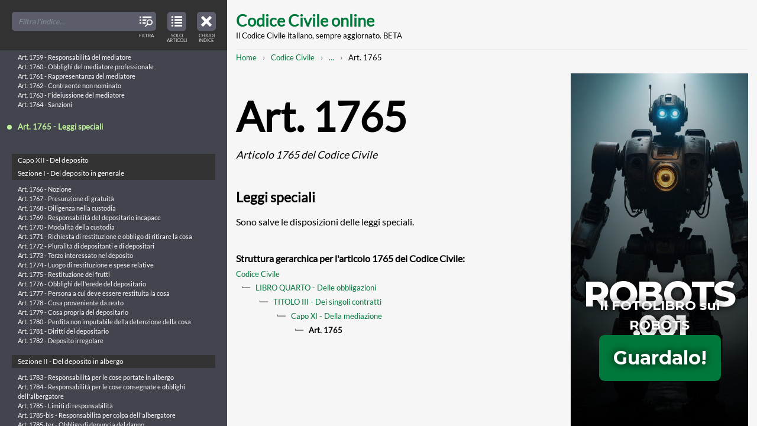

--- FILE ---
content_type: text/html; charset=UTF-8
request_url: https://www.codice-civile-online.it/codice-civile/articolo-1765-del-codice-civile
body_size: 103823
content:

<!DOCTYPE html>
<html    lang="it" dir="ltr"
>
<head>
    <meta charset="utf-8" />
<meta name="description" content="Sono salve le disposizioni delle leggi speciali." />
<link rel="canonical" href="https://www.codice-civile-online.it/codice-civile/articolo-1765-del-codice-civile" />
<meta name="Generator" content="Drupal 10 (https://www.drupal.org)" />
<meta name="MobileOptimized" content="width" />
<meta name="HandheldFriendly" content="true" />
<meta name="viewport" content="width=device-width, initial-scale=1.0" />
<link rel="icon" href="/core/misc/favicon.ico" type="image/vnd.microsoft.icon" />
<link rel="preconnect" href="https://www.google-analytics.com" crossorigin />

  <title>Art. 1765 CC | Articolo 1765 del Codice Civile: Leggi speciali | Codice Civile online</title>
  <link rel="stylesheet" media="all" href="/sites/default/files/css/css_QHojf3j8FRj_LT2_qNsB0OaPpV8ozzivHTcxx5MekB8.css?delta=0&amp;language=it&amp;theme=mxt_docu&amp;include=eJwFwYEJwCAMBMCFrBmpvBqEEon4Eez23lVfKm3tCcv4cNI48TavW7p5gT0gNZj4M3RIAfUC_6ITvQ" />
<link rel="stylesheet" media="all" href="/sites/default/files/css/css_zahDAjsZ_ptQTbUqITzGVzyQ8F38vegSoaa7IwLb004.css?delta=1&amp;language=it&amp;theme=mxt_docu&amp;include=eJwFwYEJwCAMBMCFrBmpvBqEEon4Eez23lVfKm3tCcv4cNI48TavW7p5gT0gNZj4M3RIAfUC_6ITvQ" />

  <script type="application/json" data-drupal-selector="drupal-settings-json">{"path":{"baseUrl":"\/","pathPrefix":"","currentPath":"node\/13062","currentPathIsAdmin":false,"isFront":false,"currentLanguage":"it"},"pluralDelimiter":"\u0003","gtag":{"tagId":"","consentMode":false,"otherIds":[],"events":[],"additionalConfigInfo":[]},"suppressDeprecationErrors":true,"ajaxPageState":{"libraries":"eJxVyEEKgDAMRNELRXOkktYwIClZTIR6e9128-F9ZCK8lUHxR7D7tNvWPqfMVe3K8Sgiu8VhpBeFL8undqN_nbwhGA","theme":"mxt_docu","theme_token":null},"ajaxTrustedUrl":[],"gtm":{"tagId":null,"settings":{"data_layer":"dataLayer","include_classes":false,"allowlist_classes":"google\nnonGooglePixels\nnonGoogleScripts\nnonGoogleIframes","blocklist_classes":"customScripts\ncustomPixels","include_environment":false,"environment_id":"","environment_token":""},"tagIds":["GTM-KQSMTTD"]},"user":{"uid":0,"permissionsHash":"f28a842ee893c179f689d8cc3847a8a93213bf5e42a42e86b4a805f06100c8f8"}}</script>
<script src="/sites/default/files/js/js_H1QvU1wCmnhNtYI0_4viKXCMki7YePYKlCdRfowvcGA.js?scope=header&amp;delta=0&amp;language=it&amp;theme=mxt_docu&amp;include=eJxLz89Pz0mNL0lM108HEjrpqHy9xKzEClTBXJ3cipL4lPzkUv30nPykxBzdxOLi1JJiACo5HH0"></script>
<script src="/modules/contrib/google_tag/js/gtag.js?t3hziw"></script>
<script src="/modules/contrib/google_tag/js/gtm.js?t3hziw"></script>

</head>

  <body  class="t-sidebar-off-canvas">

    <noscript><iframe src="https://www.googletagmanager.com/ns.html?id=GTM-KQSMTTD"
                  height="0" width="0" style="display:none;visibility:hidden"></iframe></noscript>

    
  <div class="t-sidebar-off-canvas__main-canvas dialog-off-canvas-main-canvas" data-off-canvas-main-canvas>

  <a class="t-sidebar-off-canvas__sidebar-toggler js-sidebar-toggler a-icon-interface a-icon-interface--index"
      href="#table-of-contents"
      title="Indice del Codice Civile"
      role="button"
      aria-expanded="true"
      aria-controls="table-of-contents"
      aria-label="Close table of contents">
    <span class="a-screen-readers-only">Close table of contents</span>
    <span class="a-icon-interface__label">Chiudi indice</span>
  </a>

  
    <a href="#main-content" class="visually-hidden focusable">
    Skip to main content
  </a>

  <div class="__container">
    <header class="site-header" role="banner">
      <h1 class="site-header__title">
    <a href="/" title="Home" rel="home">Codice Civile online</a>
  </h1>
  <p class="site-header__subtitle">Il Codice Civile italiano, sempre aggiornato. BETA</p>


</header>
    
    

      

    <nav class="m-breadcrumbs" role="navigation" aria-label="You are here:" aria-labelledby="system-breadcrumb"><h2 id="system-breadcrumb" class="visually-hidden">Breadcrumb</h2><ol class="m-breadcrumbs__broken"><li><a href="/">Home</a></li><li><a href="/codice-civile">Codice Civile</a></li><li><a class="js-breadcrumbs-opener"
             href="#breadcrumbs-full"
             title="Mostra l'intero percorso strutturato per raggiungere questa pagina"
             role="button"
             aria-expanded="false"
             aria-controls="breadcrumbs-full"
             aria-label="Mostra l'intero percorso strutturato per raggiungere questa pagina"><span class="a-screen-readers-only">Mostra l'intero percorso strutturato</span>...</a></li><li>Art. 1765</li></ol><div id="breadcrumbs-full" class="m-breadcrumbs__full" aria-hidden="true"><a class="m-breadcrumbs__toggler js-breadcrumbs-collapser a-icon-interface a-icon-interface--close"
         href="#breadcrumbs-full"
         title="Chiudi l'intero percorso strutturato e mostra il percorso abbreviato per raggiungere questa pagina"
         role="button"
         aria-expanded="true"
         aria-controls="breadcrumbs-full"
         aria-label="Chiudi l'intero percorso strutturato e mostra il percorso abbreviato per raggiungere questa pagina"><span class="a-screen-readers-only">Chiudi l'intero percorso strutturato</span></a><ol class="list-pseudo-hierarchical"><li><a href="/">Home</a></li><li><a href="/codice-civile">Codice Civile</a></li><li><a href="/codice-civile/libro-quarto-delle-obbligazioni">LIBRO QUARTO - Delle obbligazioni</a></li><li><a href="/codice-civile/libro-quarto-delle-obbligazioni/titolo-iii-dei-singoli-contratti">TITOLO III - Dei singoli contratti</a></li><li><a href="/codice-civile/libro-quarto-delle-obbligazioni/titolo-iii-dei-singoli-contratti/capo-xi-della-mediazione">Capo XI - Della mediazione</a></li><li>
                          Art. 1765
                      </li></ol></div></nav>



    <div class="site-content">
      <main class="site-content__body" role="main">
        <a id="main-content" tabindex="-1"></a>
          <div data-drupal-messages-fallback class="hidden"></div>

  



  <article class="article-full" role="article">
  <header>
    
    <h1 class="article-full__title">Art. 1765 <em>  Articolo 1765 del Codice Civile
</em></h1>
    
    <h2>  Leggi speciali
</h2>
  </header>

    <p>Sono salve le disposizioni delle leggi speciali.</p>


  <footer>
    <h6>Struttura gerarchica per l&#039;articolo 1765 del Codice Civile:</h6>
      <ol class="list-pseudo-hierarchical"><li><a href="/codice-civile">Codice Civile</a></li><li><a href="/codice-civile/libro-quarto-delle-obbligazioni">LIBRO QUARTO - Delle obbligazioni</a></li><li><a href="/codice-civile/libro-quarto-delle-obbligazioni/titolo-iii-dei-singoli-contratti">TITOLO III - Dei singoli contratti</a></li><li><a href="/codice-civile/libro-quarto-delle-obbligazioni/titolo-iii-dei-singoli-contratti/capo-xi-della-mediazione">Capo XI - Della mediazione</a></li><li><strong>Art. 1765</strong></li></ol>

  </footer>
</article>




      </main>

      <aside class="site-content__sidebar" role="complementary">
        <iframe class="adv" id="iframe" allowfullscreen="" scrolling="no" src="/adv/adv-robots-001.html" height="600" width="300"></iframe>
      </aside>
    </div>

    <footer class="site-footer" role="contentinfo">
  <p>Copyright © 2017-26 Codice-Civile-Online.it</p>
  <p><a href="/note-legali">Note Legali</a> | <a href="/note-legali#anchor-cookies">Cookies</a></p>
</footer>  </div>

  
</div>



<div class="t-sidebar-off-canvas__sidebar" id="table-of-contents" aria-hidden="false">
  
    

  <nav class="o-toc o-toc--off-canvas">
    <header class="o-toc__header">
    
        
    <div class="o-toc__search a-form a-form--no-borders">
      <div class="a-form__item">
        <input id="toc-off-canvas" type="search" placeholder="Filtra l'indice...">
        <span class="a-form__item-icon">
          <span class="a-icon-interface a-icon-interface--filter">
            <span class="a-screen-readers-only">Filter TOC titles</span>
            <span class="a-icon-interface__label">Filtra</span>
          </span>
        </span>
      </div>
    </div>
  </header>
  <button class="o-toc__viewmode-toggler js-toc-viewmode-toggler a-icon-interface a-icon-interface--articulated"
                    role="button"
          aria-expanded="true"
          aria-controls="table-of-contents-tree"
          aria-label="View table of contents in strucured tree mode">
    <span class="a-screen-readers-only">View only articles in the table of contents</span>
    <span class="a-icon-interface__label">Solo articoli</span>
  </button>
  <div class="o-toc__tree js-toc-tree" role="tree">
    <ul><li><a id="tid-1" class="o-toc__tree-taxonomy" href="/regio-decreto-16-marzo-1942-xx-n-262">REGIO DECRETO 16 marzo 1942-XX, n. 262</a><ul class="o-toc__tree-leaves"><li class="o-toc__tree-leaf"><a href="/regio-decreto-16-marzo-1942-xx-n-262/approvazione-del-testo-del-codice-civile">Approvazione del testo del Codice civile - REGIO DECRETO 16 marzo 1942-XX, n. 262.</a></li></ul></li><li><a id="tid-2" class="o-toc__tree-taxonomy" href="/disposizioni-sulla-legge-in-generale">Disposizioni sulla legge in generale</a><ul><li><a id="tid-4" class="o-toc__tree-taxonomy" href="/disposizioni-sulla-legge-in-generale/capo-i-delle-fonti-del-diritto">CAPO I - Delle fonti del diritto</a><ul class="o-toc__tree-leaves"><li class="o-toc__tree-leaf"><a href="/disposizioni-sulla-legge-in-generale/articolo-1-delle-disposizioni-sulla-legge-in-generale">Art. 1 - Indicazione delle fonti</a></li><li class="o-toc__tree-leaf"><a href="/disposizioni-sulla-legge-in-generale/articolo-2-delle-disposizioni-sulla-legge-in-generale">Art. 2 - Leggi</a></li><li class="o-toc__tree-leaf"><a href="/disposizioni-sulla-legge-in-generale/articolo-3-delle-disposizioni-sulla-legge-in-generale">Art. 3 - Regolamenti</a></li><li class="o-toc__tree-leaf"><a href="/disposizioni-sulla-legge-in-generale/articolo-4-delle-disposizioni-sulla-legge-in-generale">Art. 4 - Limiti della disciplina regolamentare</a></li><li class="o-toc__tree-leaf"><a href="/disposizioni-sulla-legge-in-generale/articolo-5-delle-disposizioni-sulla-legge-in-generale">Art. 5 - Norme corporative</a></li><li class="o-toc__tree-leaf"><a href="/disposizioni-sulla-legge-in-generale/articolo-6-delle-disposizioni-sulla-legge-in-generale">Art. 6 - Formazione ed efficacia delle norme corporative</a></li><li class="o-toc__tree-leaf"><a href="/disposizioni-sulla-legge-in-generale/articolo-7-delle-disposizioni-sulla-legge-in-generale">Art. 7 - Limiti della disciplina corporativa</a></li><li class="o-toc__tree-leaf"><a href="/disposizioni-sulla-legge-in-generale/articolo-8-delle-disposizioni-sulla-legge-in-generale">Art. 8 - Usi</a></li><li class="o-toc__tree-leaf"><a href="/disposizioni-sulla-legge-in-generale/articolo-9-delle-disposizioni-sulla-legge-in-generale">Art. 9 - Raccolte di usi</a></li></ul></li><li><a id="tid-5" class="o-toc__tree-taxonomy" href="/disposizioni-sulla-legge-in-generale/capo-ii-dellapplicazione-della-legge-in-generale">CAPO II - Dell&#039;applicazione della legge in generale</a><ul class="o-toc__tree-leaves"><li class="o-toc__tree-leaf"><a href="/disposizioni-sulla-legge-in-generale/articolo-10-delle-disposizioni-sulla-legge-in-generale">Art. 10 - Inizio dell&#039;obbligatorietà delle leggi e dei regolamenti</a></li><li class="o-toc__tree-leaf"><a href="/disposizioni-sulla-legge-in-generale/articolo-11-delle-disposizioni-sulla-legge-in-generale">Art. 11 - Efficacia della legge nel tempo</a></li><li class="o-toc__tree-leaf"><a href="/disposizioni-sulla-legge-in-generale/articolo-12-delle-disposizioni-sulla-legge-in-generale">Art. 12 - Interpretazione della legge</a></li><li class="o-toc__tree-leaf"><a href="/disposizioni-sulla-legge-in-generale/articolo-13-delle-disposizioni-sulla-legge-in-generale">Art. 13 - Esclusione dell&#039;applicazione analogica delle norme corporative</a></li><li class="o-toc__tree-leaf"><a href="/disposizioni-sulla-legge-in-generale/articolo-14-delle-disposizioni-sulla-legge-in-generale">Art. 14 - Applicazione delle leggi penali ed eccezionali</a></li><li class="o-toc__tree-leaf"><a href="/disposizioni-sulla-legge-in-generale/articolo-15-delle-disposizioni-sulla-legge-in-generale">Art. 15 - Abrogazione delle leggi</a></li><li class="o-toc__tree-leaf"><a href="/disposizioni-sulla-legge-in-generale/articolo-16-delle-disposizioni-sulla-legge-in-generale">Art. 16 - Trattamento dello straniero</a></li><li class="o-toc__tree-leaf"><a href="/disposizioni-sulla-legge-in-generale/articolo-17-delle-disposizioni-sulla-legge-in-generale">Art. 17 - ARTICOLO ABROGATO DALLA L. 31 MAGGIO 1995, N. 218</a></li><li class="o-toc__tree-leaf"><a href="/disposizioni-sulla-legge-in-generale/articolo-18-delle-disposizioni-sulla-legge-in-generale">Art. 18 - ARTICOLO ABROGATO DALLA L. 31 MAGGIO 1995, N. 218</a></li><li class="o-toc__tree-leaf"><a href="/disposizioni-sulla-legge-in-generale/articolo-19-delle-disposizioni-sulla-legge-in-generale">Art. 19 - ARTICOLO ABROGATO DALLA L. 31 MAGGIO 1995, N. 218 167</a></li><li class="o-toc__tree-leaf"><a href="/disposizioni-sulla-legge-in-generale/articolo-20-delle-disposizioni-sulla-legge-in-generale">Art. 20 - ARTICOLO ABROGATO DALLA L. 31 MAGGIO 1995, N. 218</a></li><li class="o-toc__tree-leaf"><a href="/disposizioni-sulla-legge-in-generale/articolo-21-delle-disposizioni-sulla-legge-in-generale">Art. 21 - ARTICOLO ABROGATO DALLA L. 31 MAGGIO 1995, N. 218</a></li><li class="o-toc__tree-leaf"><a href="/disposizioni-sulla-legge-in-generale/articolo-22-delle-disposizioni-sulla-legge-in-generale">Art. 22 - ARTICOLO ABROGATO DALLA L. 31 MAGGIO 1995, N. 218</a></li><li class="o-toc__tree-leaf"><a href="/disposizioni-sulla-legge-in-generale/articolo-23-delle-disposizioni-sulla-legge-in-generale">Art. 23 - ARTICOLO ABROGATO DALLA L. 31 MAGGIO 1995, N. 218</a></li><li class="o-toc__tree-leaf"><a href="/disposizioni-sulla-legge-in-generale/articolo-24-delle-disposizioni-sulla-legge-in-generale">Art. 24 - ARTICOLO ABROGATO DALLA L. 31 MAGGIO 1995, N. 218</a></li><li class="o-toc__tree-leaf"><a href="/disposizioni-sulla-legge-in-generale/articolo-25-delle-disposizioni-sulla-legge-in-generale">Art. 25 - ARTICOLO ABROGATO DALLA L. 31 MAGGIO 1995, N. 218</a></li><li class="o-toc__tree-leaf"><a href="/disposizioni-sulla-legge-in-generale/articolo-26-delle-disposizioni-sulla-legge-in-generale">Art. 26 - ARTICOLO ABROGATO DALLA L. 31 MAGGIO 1995, N. 218</a></li><li class="o-toc__tree-leaf"><a href="/disposizioni-sulla-legge-in-generale/articolo-27-delle-disposizioni-sulla-legge-in-generale">Art. 27 - ARTICOLO ABROGATO DALLA L. 31 MAGGIO 1995, N. 218</a></li><li class="o-toc__tree-leaf"><a href="/disposizioni-sulla-legge-in-generale/articolo-28-delle-disposizioni-sulla-legge-in-generale">Art. 28 - ARTICOLO ABROGATO DALLA L. 31 MAGGIO 1995, N. 218</a></li><li class="o-toc__tree-leaf"><a href="/disposizioni-sulla-legge-in-generale/articolo-29-delle-disposizioni-sulla-legge-in-generale">Art. 29 - ARTICOLO ABROGATO DALLA L. 31 MAGGIO 1995, N. 218</a></li><li class="o-toc__tree-leaf"><a href="/disposizioni-sulla-legge-in-generale/articolo-30-delle-disposizioni-sulla-legge-in-generale">Art. 30 - ARTICOLO ABROGATO DALLA L. 31 MAGGIO 1995, N. 218</a></li><li class="o-toc__tree-leaf"><a href="/disposizioni-sulla-legge-in-generale/articolo-31-delle-disposizioni-sulla-legge-in-generale">Art. 31 - ARTICOLO ABROGATO DALLA L. 31 MAGGIO 1995, N. 218</a></li></ul></li></ul></li><li><a id="tid-3" class="o-toc__tree-taxonomy" href="/codice-civile">Codice Civile</a><ul><li><a id="tid-6" class="o-toc__tree-taxonomy" href="/codice-civile/libro-primo-delle-persone-e-della-famiglia">LIBRO PRIMO - Delle persone e della famiglia</a><ul><li><a id="tid-7" class="o-toc__tree-taxonomy" href="/codice-civile/libro-primo-delle-persone-e-della-famiglia/titolo-i-delle-persone-fisiche">TITOLO I - Delle persone fisiche</a><ul class="o-toc__tree-leaves"><li class="o-toc__tree-leaf"><a href="/codice-civile/articolo-1-del-codice-civile">Art. 1 - Capacità giuridica</a></li><li class="o-toc__tree-leaf"><a href="/codice-civile/articolo-2-del-codice-civile">Art. 2 -  Maggiore età. Capacità di agire</a></li><li class="o-toc__tree-leaf"><a href="/codice-civile/articolo-3-del-codice-civile">Art. 3 - ARTICOLO ABROGATO DALLA L. 8 MARZO 1975, N. 39</a></li><li class="o-toc__tree-leaf"><a href="/codice-civile/articolo-4-del-codice-civile">Art. 4 - Commorienza</a></li><li class="o-toc__tree-leaf"><a href="/codice-civile/articolo-5-del-codice-civile">Art. 5 - Atti di disposizione del proprio corpo</a></li><li class="o-toc__tree-leaf"><a href="/codice-civile/articolo-6-del-codice-civile">Art. 6 - Diritto al nome</a></li><li class="o-toc__tree-leaf"><a href="/codice-civile/articolo-7-del-codice-civile">Art. 7 - Tutela del diritto al nome</a></li><li class="o-toc__tree-leaf"><a href="/codice-civile/articolo-8-del-codice-civile">Art. 8 - Tutela del nome per ragioni familiari</a></li><li class="o-toc__tree-leaf"><a href="/codice-civile/articolo-9-del-codice-civile">Art. 9 - Tutela dello pseudonimo</a></li><li class="o-toc__tree-leaf"><a href="/codice-civile/articolo-10-del-codice-civile">Art. 10 - Abuso dell&#039;immagine altrui</a></li></ul></li><li><a id="tid-8" class="o-toc__tree-taxonomy" href="/codice-civile/libro-primo-delle-persone-e-della-famiglia/titolo-ii-delle-persone-giuridiche">TITOLO II - Delle persone giuridiche</a><ul><li><a id="tid-9" class="o-toc__tree-taxonomy" href="/codice-civile/libro-primo-delle-persone-e-della-famiglia/titolo-ii-delle-persone-giuridiche/capo-i-disposizioni-generali">Capo I - Disposizioni generali</a><ul class="o-toc__tree-leaves"><li class="o-toc__tree-leaf"><a href="/codice-civile/articolo-11-del-codice-civile">Art. 11 - Persone giuridiche pubbliche</a></li><li class="o-toc__tree-leaf"><a href="/codice-civile/articolo-12-del-codice-civile">Art. 12 - ARTICOLO ABROGATO DAL D.P.R. 10 FEBBRAIO 2000, N. 361</a></li><li class="o-toc__tree-leaf"><a href="/codice-civile/articolo-13-del-codice-civile">Art. 13 - Società</a></li></ul></li><li><a id="tid-10" class="o-toc__tree-taxonomy" href="/codice-civile/libro-primo-delle-persone-e-della-famiglia/titolo-ii-delle-persone-giuridiche/capo-ii-delle-associazioni-e-delle-fondazioni">Capo II - Delle associazioni e delle fondazioni</a><ul class="o-toc__tree-leaves"><li class="o-toc__tree-leaf"><a href="/codice-civile/articolo-14-del-codice-civile">Art. 14 - Atto costitutivo</a></li><li class="o-toc__tree-leaf"><a href="/codice-civile/articolo-15-del-codice-civile">Art. 15 - Revoca dell&#039;atto costitutivo della fondazione</a></li><li class="o-toc__tree-leaf"><a href="/codice-civile/articolo-16-del-codice-civile">Art. 16 - Atto costitutivo e statuto. Modificazioni</a></li><li class="o-toc__tree-leaf"><a href="/codice-civile/articolo-17-del-codice-civile">Art. 17 - ARTICOLO ABROGATO DALLA L. 15 MAGGIO 1997, N. 127 108</a></li><li class="o-toc__tree-leaf"><a href="/codice-civile/articolo-18-del-codice-civile">Art. 18 - Responsabilità degli amministratori</a></li><li class="o-toc__tree-leaf"><a href="/codice-civile/articolo-19-del-codice-civile">Art. 19 - Limitazioni del potere di rappresentanza</a></li><li class="o-toc__tree-leaf"><a href="/codice-civile/articolo-20-del-codice-civile">Art. 20 - Convocazione dell&#039;assemblea delle associazioni</a></li><li class="o-toc__tree-leaf"><a href="/codice-civile/articolo-21-del-codice-civile">Art. 21 - Deliberazioni dell&#039;assemblea</a></li><li class="o-toc__tree-leaf"><a href="/codice-civile/articolo-22-del-codice-civile">Art. 22 - Azioni di responsabilità contro gli amministratori</a></li><li class="o-toc__tree-leaf"><a href="/codice-civile/articolo-23-del-codice-civile">Art. 23 - Annullamento e sospensione delle deliberazioni</a></li><li class="o-toc__tree-leaf"><a href="/codice-civile/articolo-24-del-codice-civile">Art. 24 - Recesso ed esclusione degli associati</a></li><li class="o-toc__tree-leaf"><a href="/codice-civile/articolo-25-del-codice-civile">Art. 25 - Controllo sull&#039;amministrazione delle fondazioni</a></li><li class="o-toc__tree-leaf"><a href="/codice-civile/articolo-26-del-codice-civile">Art. 26 - Coordinamento di attività e unificazione di amministrazione</a></li><li class="o-toc__tree-leaf"><a href="/codice-civile/articolo-27-del-codice-civile">Art. 27 - Estinzione della persona giuridica</a></li><li class="o-toc__tree-leaf"><a href="/codice-civile/articolo-28-del-codice-civile">Art. 28 - Trasformazione delle fondazioni</a></li><li class="o-toc__tree-leaf"><a href="/codice-civile/articolo-29-del-codice-civile">Art. 29 - Divieto di nuove operazioni</a></li><li class="o-toc__tree-leaf"><a href="/codice-civile/articolo-30-del-codice-civile">Art. 30 - Liquidazione</a></li><li class="o-toc__tree-leaf"><a href="/codice-civile/articolo-31-del-codice-civile">Art. 31 - Devoluzione dei beni</a></li><li class="o-toc__tree-leaf"><a href="/codice-civile/articolo-32-del-codice-civile">Art. 32 - Devoluzione dei beni con destinazione particolare</a></li><li class="o-toc__tree-leaf"><a href="/codice-civile/articolo-33-del-codice-civile">Art. 33 - ARTICOLO ABROGATO DAL D.P.R. 10 FEBBRAIO 2000, N. 361</a></li><li class="o-toc__tree-leaf"><a href="/codice-civile/articolo-34-del-codice-civile">Art. 34 - ARTICOLO ABROGATO DAL D.P.R. 10 FEBBRAIO 2000, N. 361</a></li><li class="o-toc__tree-leaf"><a href="/codice-civile/articolo-35-del-codice-civile">Art. 35 - Disposizione penale</a></li></ul></li><li><a id="tid-11" class="o-toc__tree-taxonomy" href="/codice-civile/libro-primo-delle-persone-e-della-famiglia/titolo-ii-delle-persone-giuridiche/capo-iii-delle-associazioni-non-riconosciute-e-dei-comitati">Capo III - Delle associazioni non riconosciute e dei comitati</a><ul class="o-toc__tree-leaves"><li class="o-toc__tree-leaf"><a href="/codice-civile/articolo-36-del-codice-civile">Art. 36 - Ordinamento e amministrazione delle associazioni non riconosciute</a></li><li class="o-toc__tree-leaf"><a href="/codice-civile/articolo-37-del-codice-civile">Art. 37 - Fondo comune</a></li><li class="o-toc__tree-leaf"><a href="/codice-civile/articolo-38-del-codice-civile">Art. 38 - Obbligazioni</a></li><li class="o-toc__tree-leaf"><a href="/codice-civile/articolo-39-del-codice-civile">Art. 39 - Comitati</a></li><li class="o-toc__tree-leaf"><a href="/codice-civile/articolo-40-del-codice-civile">Art. 40 - Responsabilità degli organizzatori</a></li><li class="o-toc__tree-leaf"><a href="/codice-civile/articolo-41-del-codice-civile">Art. 41 - Responsabilità dei componenti. Rappresentanza in giudizio</a></li><li class="o-toc__tree-leaf"><a href="/codice-civile/articolo-42-del-codice-civile">Art. 42 - Diversa destinazione dei fondi</a></li><li class="o-toc__tree-leaf"><a href="/codice-civile/articolo-42-bis-del-codice-civile">Art. 42-bis -  Trasformazione, fusione e scissione</a></li></ul></li></ul></li><li><a id="tid-12" class="o-toc__tree-taxonomy" href="/codice-civile/libro-primo-delle-persone-e-della-famiglia/titolo-iii-del-domicilio-e-della-residenza">TITOLO III - Del domicilio e della residenza</a><ul class="o-toc__tree-leaves"><li class="o-toc__tree-leaf"><a href="/codice-civile/articolo-43-del-codice-civile">Art. 43 - Domicilio e residenza</a></li><li class="o-toc__tree-leaf"><a href="/codice-civile/articolo-44-del-codice-civile">Art. 44 - Trasferimento della residenza e del domicilio</a></li><li class="o-toc__tree-leaf"><a href="/codice-civile/articolo-45-del-codice-civile">Art. 45 - Domicilio dei coniugi, del minore e dell&#039;interdetto</a></li><li class="o-toc__tree-leaf"><a href="/codice-civile/articolo-46-del-codice-civile">Art. 46 - Sede delle persone giuridiche</a></li><li class="o-toc__tree-leaf"><a href="/codice-civile/articolo-47-del-codice-civile">Art. 47 - Elezione di domicilio</a></li></ul></li><li><a id="tid-13" class="o-toc__tree-taxonomy" href="/codice-civile/libro-primo-delle-persone-e-della-famiglia/titolo-iv-dellassenza-e-della-dichiarazione-di-morte-presunta">TITOLO IV - Dell’assenza e della dichiarazione di morte presunta</a><ul><li><a id="tid-14" class="o-toc__tree-taxonomy" href="/codice-civile/libro-primo-delle-persone-e-della-famiglia/titolo-iv-dellassenza-e-della-dichiarazione-di-morte-presunta/capo-i-dellassenza">Capo I - Dell’assenza</a><ul class="o-toc__tree-leaves"><li class="o-toc__tree-leaf"><a href="/codice-civile/articolo-48-del-codice-civile">Art. 48 - Curatore dello scomparso</a></li><li class="o-toc__tree-leaf"><a href="/codice-civile/articolo-49-del-codice-civile">Art. 49 - Dichiarazione di assenza</a></li><li class="o-toc__tree-leaf"><a href="/codice-civile/articolo-50-del-codice-civile">Art. 50 - Immissione nel possesso temporaneo dei beni</a></li><li class="o-toc__tree-leaf"><a href="/codice-civile/articolo-51-del-codice-civile">Art. 51 - Assegno alimentare a favore del coniuge dell&#039;assente</a></li><li class="o-toc__tree-leaf"><a href="/codice-civile/articolo-52-del-codice-civile">Art. 52 - Effetti della immissione nel possesso temporaneo</a></li><li class="o-toc__tree-leaf"><a href="/codice-civile/articolo-53-del-codice-civile">Art. 53 - Godimento dei beni</a></li><li class="o-toc__tree-leaf"><a href="/codice-civile/articolo-54-del-codice-civile">Art. 54 - Limiti alla disponibilità dei beni</a></li><li class="o-toc__tree-leaf"><a href="/codice-civile/articolo-55-del-codice-civile">Art. 55 - Immissione di altri nel possesso temporaneo</a></li><li class="o-toc__tree-leaf"><a href="/codice-civile/articolo-56-del-codice-civile">Art. 56 - Ritorno dell&#039;assente o prova della sua esistenza</a></li><li class="o-toc__tree-leaf"><a href="/codice-civile/articolo-57-del-codice-civile">Art. 57 - Prova della morte dell&#039;assente</a></li></ul></li><li><a id="tid-15" class="o-toc__tree-taxonomy" href="/codice-civile/libro-primo-delle-persone-e-della-famiglia/titolo-iv-dellassenza-e-della-dichiarazione-di-morte-presunta/capo-ii-della-dichiarazione-di-morte-presunta">Capo II - Della dichiarazione di morte presunta</a><ul class="o-toc__tree-leaves"><li class="o-toc__tree-leaf"><a href="/codice-civile/articolo-58-del-codice-civile">Art. 58 - Dichiarazione di morte presunta dell&#039;assente</a></li><li class="o-toc__tree-leaf"><a href="/codice-civile/articolo-59-del-codice-civile">Art. 59 - Termine per la rinnovazione dell&#039;istanza</a></li><li class="o-toc__tree-leaf"><a href="/codice-civile/articolo-60-del-codice-civile">Art. 60 - Altri casi di dichiarazione di morte presunta</a></li><li class="o-toc__tree-leaf"><a href="/codice-civile/articolo-61-del-codice-civile">Art. 61 - Data della morte presunta</a></li><li class="o-toc__tree-leaf"><a href="/codice-civile/articolo-62-del-codice-civile">Art. 62 - Condizioni e forme della dichiarazione di morte presunta</a></li><li class="o-toc__tree-leaf"><a href="/codice-civile/articolo-63-del-codice-civile">Art. 63 - Effetti della dichiarazione di morte presunta dell&#039;assente</a></li><li class="o-toc__tree-leaf"><a href="/codice-civile/articolo-64-del-codice-civile">Art. 64 - Immissione nel possesso e inventario</a></li><li class="o-toc__tree-leaf"><a href="/codice-civile/articolo-65-del-codice-civile">Art. 65 - Nuovo matrimonio del coniuge</a></li><li class="o-toc__tree-leaf"><a href="/codice-civile/articolo-66-del-codice-civile">Art. 66 - Prova dell&#039;esistenza della persona di cui  è  stata  dichiarata  la morte presunta</a></li><li class="o-toc__tree-leaf"><a href="/codice-civile/articolo-67-del-codice-civile">Art. 67 - Dichiarazione di esistenza o accertamento della morte</a></li><li class="o-toc__tree-leaf"><a href="/codice-civile/articolo-68-del-codice-civile">Art. 68 - Nullità del nuovo matrimonio</a></li></ul></li><li><a id="tid-16" class="o-toc__tree-taxonomy" href="/codice-civile/libro-primo-delle-persone-e-della-famiglia/titolo-iv-dellassenza-e-della-dichiarazione-di-morte-presunta/capo-iii-delle-ragioni-eventuali-che-competono-alla-persona-di-cui-si-ignora-lesistenza-o-di-cui-e">Capo III - Delle ragioni eventuali che competono alla persona di cui si ignora l’esistenza o di cui è stata dichiarata la morte presunta</a><ul class="o-toc__tree-leaves"><li class="o-toc__tree-leaf"><a href="/codice-civile/articolo-69-del-codice-civile">Art. 69 - Diritti spettanti alla persona di cui si ignora l&#039;esistenza</a></li><li class="o-toc__tree-leaf"><a href="/codice-civile/articolo-70-del-codice-civile">Art. 70 - Successione alla quale sarebbe chiamata la persona di cui si  ignora l&#039;esistenza</a></li><li class="o-toc__tree-leaf"><a href="/codice-civile/articolo-71-del-codice-civile">Art. 71 - Estinzione dei diritti spettanti  alla  persona  di  cui  si  ignora l&#039;esistenza</a></li><li class="o-toc__tree-leaf"><a href="/codice-civile/articolo-72-del-codice-civile">Art. 72 - Successione a cui sarebbe chiamata la persona della quale  è  stata dichiarata la morte presunta</a></li><li class="o-toc__tree-leaf"><a href="/codice-civile/articolo-73-del-codice-civile">Art. 73 - Estinzione dei diritti  spettanti  alla  persona  di  cui  è  stata dichiarata la morte presunta</a></li></ul></li></ul></li><li><a id="tid-17" class="o-toc__tree-taxonomy" href="/codice-civile/libro-primo-delle-persone-e-della-famiglia/titolo-v-della-parentela-e-della-affinita">TITOLO V - Della parentela e della affinità</a><ul class="o-toc__tree-leaves"><li class="o-toc__tree-leaf"><a href="/codice-civile/articolo-74-del-codice-civile">Art. 74 - Parentela</a></li><li class="o-toc__tree-leaf"><a href="/codice-civile/articolo-75-del-codice-civile">Art. 75 - Linee della parentela</a></li><li class="o-toc__tree-leaf"><a href="/codice-civile/articolo-76-del-codice-civile">Art. 76 - Computo dei gradi</a></li><li class="o-toc__tree-leaf"><a href="/codice-civile/articolo-77-del-codice-civile">Art. 77 - Limite della parentela</a></li><li class="o-toc__tree-leaf"><a href="/codice-civile/articolo-78-del-codice-civile">Art. 78 - Affinità</a></li></ul></li><li><a id="tid-18" class="o-toc__tree-taxonomy" href="/codice-civile/libro-primo-delle-persone-e-della-famiglia/titolo-vi-del-matrimonio">TITOLO VI - Del matrimonio</a><ul><li><a id="tid-19" class="o-toc__tree-taxonomy" href="/codice-civile/libro-primo-delle-persone-e-della-famiglia/titolo-vi-del-matrimonio/capo-i-della-promessa-di-matrimonio">Capo I - Della promessa di matrimonio</a><ul class="o-toc__tree-leaves"><li class="o-toc__tree-leaf"><a href="/codice-civile/articolo-79-del-codice-civile">Art. 79 - Effetti</a></li><li class="o-toc__tree-leaf"><a href="/codice-civile/articolo-80-del-codice-civile">Art. 80 - Restituzione dei doni</a></li><li class="o-toc__tree-leaf"><a href="/codice-civile/articolo-81-del-codice-civile">Art. 81 - Risarcimento dei danni</a></li></ul></li><li><a id="tid-20" class="o-toc__tree-taxonomy" href="/codice-civile/libro-primo-delle-persone-e-della-famiglia/titolo-vi-del-matrimonio/capo-ii-del-matrimonio-celebrato-davanti-ministri-del-culto-cattolico-e-del-matrimonio-celebrato">Capo II - Del matrimonio celebrato davanti a ministri del culto cattolico e del matrimonio celebrato davanti a ministri dei culti ammessi nello Stato</a><ul class="o-toc__tree-leaves"><li class="o-toc__tree-leaf"><a href="/codice-civile/articolo-82-del-codice-civile">Art. 82 - Matrimonio celebrato davanti a ministri del culto cattolico</a></li><li class="o-toc__tree-leaf"><a href="/codice-civile/articolo-83-del-codice-civile">Art. 83 - Matrimonio celebrato davanti a  ministri  dei  culti  ammessi  nello Stato</a></li></ul></li><li><a id="tid-21" class="o-toc__tree-taxonomy" href="/codice-civile/libro-primo-delle-persone-e-della-famiglia/titolo-vi-del-matrimonio/capo-iii-del-matrimonio-celebrato-davanti-allufficiale-di-stato-civile">Capo III - Del matrimonio celebrato davanti all’ufficiale di stato civile</a><ul><li><a id="tid-22" class="o-toc__tree-taxonomy" href="/codice-civile/libro-primo-delle-persone-e-della-famiglia/titolo-vi-del-matrimonio/capo-iii-del-matrimonio-celebrato-davanti-allufficiale-di-stato-civile/sezione-i-delle-condizioni-necessarie-contrarre-matrimonio">Sezione I - Delle condizioni necessarie per contrarre matrimonio</a><ul class="o-toc__tree-leaves"><li class="o-toc__tree-leaf"><a href="/codice-civile/articolo-84-del-codice-civile">Art. 84 - Età</a></li><li class="o-toc__tree-leaf"><a href="/codice-civile/articolo-85-del-codice-civile">Art. 85 - Interdizione per infermità di mente</a></li><li class="o-toc__tree-leaf"><a href="/codice-civile/articolo-86-del-codice-civile">Art. 86 - Libertà di stato</a></li><li class="o-toc__tree-leaf"><a href="/codice-civile/articolo-87-del-codice-civile">Art. 87 - Parentela, affinità, adozione</a></li><li class="o-toc__tree-leaf"><a href="/codice-civile/articolo-88-del-codice-civile">Art. 88 - Delitto</a></li><li class="o-toc__tree-leaf"><a href="/codice-civile/articolo-89-del-codice-civile">Art. 89 - Divieto temporaneo di nuove nozze</a></li><li class="o-toc__tree-leaf"><a href="/codice-civile/articolo-90-del-codice-civile">Art. 90 - Assistenza del minore</a></li><li class="o-toc__tree-leaf"><a href="/codice-civile/articolo-91-del-codice-civile">Art. 91 - IL D.LGS. LUOGOTENENZIALE 14 SETTEMBRE 1944, N. 287  HA  CONFERMATO L&#039;ABROGAZIONE DEL PRESENTE ARTICOLO</a></li><li class="o-toc__tree-leaf"><a href="/codice-civile/articolo-92-del-codice-civile">Art. 92 - Matrimonio del Re Imperatore e dei Principi Reali</a></li></ul></li><li><a id="tid-23" class="o-toc__tree-taxonomy" href="/codice-civile/libro-primo-delle-persone-e-della-famiglia/titolo-vi-del-matrimonio/capo-iii-del-matrimonio-celebrato-davanti-allufficiale-di-stato-civile/sezione-ii-delle-formalita-preliminari-del-matrimonio">Sezione II - Delle formalità preliminari del matrimonio</a><ul class="o-toc__tree-leaves"><li class="o-toc__tree-leaf"><a href="/codice-civile/articolo-93-del-codice-civile">Art. 93 - Pubblicazione</a></li><li class="o-toc__tree-leaf"><a href="/codice-civile/articolo-94-del-codice-civile">Art. 94 - Luogo della pubblicazione</a></li><li class="o-toc__tree-leaf"><a href="/codice-civile/articolo-95-del-codice-civile">Art. 95 - ARTICOLO ABROGATO DAL D.P.R. 3 NOVEMBRE 2000, N. 396</a></li><li class="o-toc__tree-leaf"><a href="/codice-civile/articolo-96-del-codice-civile">Art. 96 - Richiesta della pubblicazione</a></li><li class="o-toc__tree-leaf"><a href="/codice-civile/articolo-97-del-codice-civile">Art. 97 - ARTICOLO ABROGATO DAL D.P.R. 3 NOVEMBRE 2000, N. 396</a></li><li class="o-toc__tree-leaf"><a href="/codice-civile/articolo-98-del-codice-civile">Art. 98 - Rifiuto della pubblicazione</a></li><li class="o-toc__tree-leaf"><a href="/codice-civile/articolo-99-del-codice-civile">Art. 99 - Termine per la celebrazione del matrimonio</a></li><li class="o-toc__tree-leaf"><a href="/codice-civile/articolo-100-del-codice-civile">Art. 100 - Riduzione del termine e omissione della pubblicazione</a></li><li class="o-toc__tree-leaf"><a href="/codice-civile/articolo-101-del-codice-civile">Art. 101 - Matrimonio in imminente pericolo di vita</a></li></ul></li><li><a id="tid-24" class="o-toc__tree-taxonomy" href="/codice-civile/libro-primo-delle-persone-e-della-famiglia/titolo-vi-del-matrimonio/capo-iii-del-matrimonio-celebrato-davanti-allufficiale-di-stato-civile/sezione-iii-delle-opposizioni-al-matrimonio">Sezione III - Delle opposizioni al matrimonio</a><ul class="o-toc__tree-leaves"><li class="o-toc__tree-leaf"><a href="/codice-civile/articolo-102-del-codice-civile">Art. 102 - Persone che possono fare opposizione</a></li><li class="o-toc__tree-leaf"><a href="/codice-civile/articolo-103-del-codice-civile">Art. 103 - Atto di opposizione</a></li><li class="o-toc__tree-leaf"><a href="/codice-civile/articolo-104-del-codice-civile">Art. 104 - Effetti dell&#039;opposizione</a></li><li class="o-toc__tree-leaf"><a href="/codice-civile/articolo-105-del-codice-civile">Art. 105 - Matrimonio del Re Imperatore e dei Principi Reali</a></li></ul></li><li><a id="tid-25" class="o-toc__tree-taxonomy" href="/codice-civile/libro-primo-delle-persone-e-della-famiglia/titolo-vi-del-matrimonio/capo-iii-del-matrimonio-celebrato-davanti-allufficiale-di-stato-civile/sezione-iv-della-celebrazione-del-matrimonio">Sezione IV - Della celebrazione del matrimonio</a><ul class="o-toc__tree-leaves"><li class="o-toc__tree-leaf"><a href="/codice-civile/articolo-106-del-codice-civile">Art. 106 - Luogo della celebrazione</a></li><li class="o-toc__tree-leaf"><a href="/codice-civile/articolo-107-del-codice-civile">Art. 107 - Forma della celebrazione</a></li><li class="o-toc__tree-leaf"><a href="/codice-civile/articolo-108-del-codice-civile">Art. 108 - Inapponibilità di termini e condizioni</a></li><li class="o-toc__tree-leaf"><a href="/codice-civile/articolo-109-del-codice-civile">Art. 109 - Celebrazione in un comune diverso</a></li><li class="o-toc__tree-leaf"><a href="/codice-civile/articolo-110-del-codice-civile">Art. 110 - Celebrazione fuori della casa comunale</a></li><li class="o-toc__tree-leaf"><a href="/codice-civile/articolo-111-del-codice-civile">Art. 111 - Celebrazione per procura</a></li><li class="o-toc__tree-leaf"><a href="/codice-civile/articolo-112-del-codice-civile">Art. 112 - Rifiuto della celebrazione</a></li><li class="o-toc__tree-leaf"><a href="/codice-civile/articolo-113-del-codice-civile">Art. 113 - Matrimonio celebrato davanti a un apparente  ufficiale  dello  stato civile</a></li><li class="o-toc__tree-leaf"><a href="/codice-civile/articolo-114-del-codice-civile">Art. 114 - Matrimonio del Re Imperatore e dei Principi Reali</a></li></ul></li><li><a id="tid-26" class="o-toc__tree-taxonomy" href="/codice-civile/libro-primo-delle-persone-e-della-famiglia/titolo-vi-del-matrimonio/capo-iii-del-matrimonio-celebrato-davanti-allufficiale-di-stato-civile/sezione-v-del-matrimonio-dei-cittadini-in-paese-straniero-e-degli-stranieri-nello-stato">Sezione V - Del matrimonio dei cittadini in paese straniero e degli stranieri nello Stato</a><ul class="o-toc__tree-leaves"><li class="o-toc__tree-leaf"><a href="/codice-civile/articolo-115-del-codice-civile">Art. 115 - Matrimonio del cittadino all&#039;estero</a></li><li class="o-toc__tree-leaf"><a href="/codice-civile/articolo-116-del-codice-civile">Art. 116 - Matrimonio dello straniero nel Regno</a></li></ul></li><li><a id="tid-27" class="o-toc__tree-taxonomy" href="/codice-civile/libro-primo-delle-persone-e-della-famiglia/titolo-vi-del-matrimonio/capo-iii-del-matrimonio-celebrato-davanti-allufficiale-di-stato-civile/sezione-vi-della-nullita-del-matrimonio">Sezione VI  - Della nullità del matrimonio</a><ul class="o-toc__tree-leaves"><li class="o-toc__tree-leaf"><a href="/codice-civile/articolo-117-del-codice-civile">Art. 117 - Matrimonio contratto con violazione degli articoli  84,  86,  87  e 88</a></li><li class="o-toc__tree-leaf"><a href="/codice-civile/articolo-118-del-codice-civile">Art. 118 - ARTICOLO ABROGATO DALLA L. 19 MAGGIO 1975, N. 151</a></li><li class="o-toc__tree-leaf"><a href="/codice-civile/articolo-119-del-codice-civile">Art. 119 - Interdizione</a></li><li class="o-toc__tree-leaf"><a href="/codice-civile/articolo-120-del-codice-civile">Art. 120 - Incapacità di intendere o di volere</a></li><li class="o-toc__tree-leaf"><a href="/codice-civile/articolo-121-del-codice-civile">Art. 121 - ARTICOLO ABROGATO DALLA L. 19 MAGGIO 1975, N. 151</a></li><li class="o-toc__tree-leaf"><a href="/codice-civile/articolo-122-del-codice-civile">Art. 122 - Violenza ed errore</a></li><li class="o-toc__tree-leaf"><a href="/codice-civile/articolo-123-del-codice-civile">Art. 123 - Simulazione</a></li><li class="o-toc__tree-leaf"><a href="/codice-civile/articolo-124-del-codice-civile">Art. 124 - Vincolo di precedente matrimonio</a></li><li class="o-toc__tree-leaf"><a href="/codice-civile/articolo-125-del-codice-civile">Art. 125 - Azione del pubblico ministero</a></li><li class="o-toc__tree-leaf"><a href="/codice-civile/articolo-126-del-codice-civile">Art. 126 - Separazione dei coniugi in pendenza del giudizio</a></li><li class="o-toc__tree-leaf"><a href="/codice-civile/articolo-127-del-codice-civile">Art. 127 - Intrasmissibilità dell&#039;azione</a></li><li class="o-toc__tree-leaf"><a href="/codice-civile/articolo-128-del-codice-civile">Art. 128 - Matrimonio putativo</a></li><li class="o-toc__tree-leaf"><a href="/codice-civile/articolo-129-del-codice-civile">Art. 129 - Diritti dei coniugi in buona fede</a></li><li class="o-toc__tree-leaf"><a href="/codice-civile/articolo-129-bis-del-codice-civile">Art. 129-bis - Responsabilità del coniuge in mala fede e del terzo</a></li></ul></li><li><a id="tid-28" class="o-toc__tree-taxonomy" href="/codice-civile/libro-primo-delle-persone-e-della-famiglia/titolo-vi-del-matrimonio/capo-iii-del-matrimonio-celebrato-davanti-allufficiale-di-stato-civile/sezione-vii-delle-prove-della-celebrazione-del-matrimonio">Sezione VII - Delle prove della celebrazione del matrimonio</a><ul class="o-toc__tree-leaves"><li class="o-toc__tree-leaf"><a href="/codice-civile/articolo-130-del-codice-civile">Art. 130 - Atto di celebrazione del matrimonio</a></li><li class="o-toc__tree-leaf"><a href="/codice-civile/articolo-131-del-codice-civile">Art. 131 - Possesso di stato</a></li><li class="o-toc__tree-leaf"><a href="/codice-civile/articolo-132-del-codice-civile">Art. 132 - Mancanza dell&#039;atto di celebrazione</a></li><li class="o-toc__tree-leaf"><a href="/codice-civile/articolo-133-del-codice-civile">Art. 133 - Prova della celebrazione risultante da sentenza penale</a></li></ul></li><li><a id="tid-29" class="o-toc__tree-taxonomy" href="/codice-civile/libro-primo-delle-persone-e-della-famiglia/titolo-vi-del-matrimonio/capo-iii-del-matrimonio-celebrato-davanti-allufficiale-di-stato-civile/sezione-viii-disposizioni-penali">Sezione VIII - Disposizioni penali</a><ul class="o-toc__tree-leaves"><li class="o-toc__tree-leaf"><a href="/codice-civile/articolo-134-del-codice-civile">Art. 134 - Omissione di pubblicazione</a></li><li class="o-toc__tree-leaf"><a href="/codice-civile/articolo-135-del-codice-civile">Art. 135 - Pubblicazione senza richiesta o senza documenti</a></li><li class="o-toc__tree-leaf"><a href="/codice-civile/articolo-136-del-codice-civile">Art. 136 - Impedimenti conosciuti dall&#039;ufficiale dello stato civile</a></li><li class="o-toc__tree-leaf"><a href="/codice-civile/articolo-137-del-codice-civile">Art. 137 - Incompetenza  dell&#039;ufficiale  dello  stato  civile.   Mancanza   dei testimoni</a></li><li class="o-toc__tree-leaf"><a href="/codice-civile/articolo-138-del-codice-civile">Art. 138 - Altre infrazioni</a></li><li class="o-toc__tree-leaf"><a href="/codice-civile/articolo-139-del-codice-civile">Art. 139 - Cause di nullità note a uno dei coniugi</a></li><li class="o-toc__tree-leaf"><a href="/codice-civile/articolo-140-del-codice-civile">Art. 140 - Inosservanza del divieto temporaneo di nuove nozze</a></li><li class="o-toc__tree-leaf"><a href="/codice-civile/articolo-141-del-codice-civile">Art. 141 - Competenza</a></li><li class="o-toc__tree-leaf"><a href="/codice-civile/articolo-142-del-codice-civile">Art. 142 - Limiti d&#039;applicazione delle precedenti disposizioni</a></li></ul></li></ul></li><li><a id="tid-30" class="o-toc__tree-taxonomy" href="/codice-civile/libro-primo-delle-persone-e-della-famiglia/titolo-vi-del-matrimonio/capo-iv-dei-diritti-e-dei-doveri-che-nascono-dal-matrimonio">Capo IV - Dei diritti e dei doveri che nascono dal matrimonio</a><ul class="o-toc__tree-leaves"><li class="o-toc__tree-leaf"><a href="/codice-civile/articolo-143-del-codice-civile">Art. 143 - Diritti e doveri reciproci dei coniugi</a></li><li class="o-toc__tree-leaf"><a href="/codice-civile/articolo-143-bis-del-codice-civile">Art. 143-bis - Cognome della moglie</a></li><li class="o-toc__tree-leaf"><a href="/codice-civile/articolo-143-ter-del-codice-civile">Art. 143-ter - ARTICOLO ABROGATO DALLA L. 5 FEBBRAIO 1992, N. 91</a></li><li class="o-toc__tree-leaf"><a href="/codice-civile/articolo-144-del-codice-civile">Art. 144 - Indirizzo della vita familiare e residenza della famiglia</a></li><li class="o-toc__tree-leaf"><a href="/codice-civile/articolo-145-del-codice-civile">Art. 145 - Intervento del giudice</a></li><li class="o-toc__tree-leaf"><a href="/codice-civile/articolo-146-del-codice-civile">Art. 146 - Allontanamento dalla residenza familiare</a></li><li class="o-toc__tree-leaf"><a href="/codice-civile/articolo-147-del-codice-civile">Art. 147 - Doveri verso i figli</a></li><li class="o-toc__tree-leaf"><a href="/codice-civile/articolo-148-del-codice-civile">Art. 148 - Concorso negli oneri</a></li></ul></li><li><a id="tid-31" class="o-toc__tree-taxonomy" href="/codice-civile/libro-primo-delle-persone-e-della-famiglia/titolo-vi-del-matrimonio/capo-v-dello-scioglimento-del-matrimonio-e-della-separazione-dei-coniugi">Capo V - Dello scioglimento del matrimonio e della separazione dei coniugi</a><ul class="o-toc__tree-leaves"><li class="o-toc__tree-leaf"><a href="/codice-civile/articolo-149-del-codice-civile">Art. 149 - Scioglimento del matrimonio</a></li><li class="o-toc__tree-leaf"><a href="/codice-civile/articolo-150-del-codice-civile">Art. 150 - Separazione personale</a></li><li class="o-toc__tree-leaf"><a href="/codice-civile/articolo-151-del-codice-civile">Art. 151 - Separazione giudiziale</a></li><li class="o-toc__tree-leaf"><a href="/codice-civile/articolo-152-del-codice-civile">Art. 152 - ARTICOLO ABROGATO DALLA L. 19 MAGGIO 1975, N. 151</a></li><li class="o-toc__tree-leaf"><a href="/codice-civile/articolo-153-del-codice-civile">Art. 153 - ARTICOLO ABROGATO DALLA L. 19 MAGGIO 1975, N. 151</a></li><li class="o-toc__tree-leaf"><a href="/codice-civile/articolo-154-del-codice-civile">Art. 154 - Riconciliazione</a></li><li class="o-toc__tree-leaf"><a href="/codice-civile/articolo-155-del-codice-civile">Art. 155 - Provvedimenti riguardo ai figli</a></li><li class="o-toc__tree-leaf"><a href="/codice-civile/articolo-155-bis-del-codice-civile">Art. 155-bis -  ARTICOLO ABROGATO DAL D.LGS. 28 DICEMBRE 2013, N. 154</a></li><li class="o-toc__tree-leaf"><a href="/codice-civile/articolo-155-ter-del-codice-civile">Art. 155-ter -  ARTICOLO ABROGATO DAL D.LGS. 28 DICEMBRE 2013, N. 154</a></li><li class="o-toc__tree-leaf"><a href="/codice-civile/articolo-155-quater-del-codice-civile">Art. 155-quater -  ARTICOLO ABROGATO DAL D.LGS. 28 DICEMBRE 2013, N. 154</a></li><li class="o-toc__tree-leaf"><a href="/codice-civile/articolo-155-quinquies-del-codice-civile">Art. 155-quinquies -  ARTICOLO ABROGATO DAL D.LGS. 28 DICEMBRE 2013, N. 154</a></li><li class="o-toc__tree-leaf"><a href="/codice-civile/articolo-155-sexies-del-codice-civile">Art. 155-sexies -  ARTICOLO ABROGATO DAL D.LGS. 28 DICEMBRE 2013, N. 154</a></li><li class="o-toc__tree-leaf"><a href="/codice-civile/articolo-156-del-codice-civile">Art. 156 - Effetti della separazione sui rapporti patrimoniali tra i coniugi</a></li><li class="o-toc__tree-leaf"><a href="/codice-civile/articolo-156-bis-del-codice-civile">Art. 156-bis - Cognome della moglie</a></li><li class="o-toc__tree-leaf"><a href="/codice-civile/articolo-157-del-codice-civile">Art. 157 - Cessazione degli effetti della separazione</a></li><li class="o-toc__tree-leaf"><a href="/codice-civile/articolo-158-del-codice-civile">Art. 158 - Separazione consensuale</a></li></ul></li><li><a id="tid-32" class="o-toc__tree-taxonomy" href="/codice-civile/libro-primo-delle-persone-e-della-famiglia/titolo-vi-del-matrimonio/capo-vi-del-regime-patrimoniale-della-famiglia">Capo VI - Del regime patrimoniale della famiglia</a><ul><li><a id="tid-33" class="o-toc__tree-taxonomy" href="/codice-civile/libro-primo-delle-persone-e-della-famiglia/titolo-vi-del-matrimonio/capo-vi-del-regime-patrimoniale-della-famiglia/sezione-i-disposizioni-generali">Sezione I - Disposizioni generali</a><ul class="o-toc__tree-leaves"><li class="o-toc__tree-leaf"><a href="/codice-civile/articolo-159-del-codice-civile">Art. 159 - Del regime patrimoniale legale tra i coniugi</a></li><li class="o-toc__tree-leaf"><a href="/codice-civile/articolo-160-del-codice-civile">Art. 160 - Diritti inderogabili</a></li><li class="o-toc__tree-leaf"><a href="/codice-civile/articolo-161-del-codice-civile">Art. 161 - Riferimento generico a leggi o agli usi</a></li><li class="o-toc__tree-leaf"><a href="/codice-civile/articolo-162-del-codice-civile">Art. 162 - Forma delle convenzioni matrimoniali</a></li><li class="o-toc__tree-leaf"><a href="/codice-civile/articolo-163-del-codice-civile">Art. 163 - Modifica delle convenzioni</a></li><li class="o-toc__tree-leaf"><a href="/codice-civile/articolo-164-del-codice-civile">Art. 164 - Simulazione delle convenzioni matrimoniali</a></li><li class="o-toc__tree-leaf"><a href="/codice-civile/articolo-165-del-codice-civile">Art. 165 - Capacità del minore</a></li><li class="o-toc__tree-leaf"><a href="/codice-civile/articolo-166-del-codice-civile">Art. 166 - Capacità dell&#039;inabilitato</a></li><li class="o-toc__tree-leaf"><a href="/codice-civile/articolo-166-bis-del-codice-civile">Art. 166-bis - Divieto di costituzione di dote</a></li></ul></li><li><a id="tid-34" class="o-toc__tree-taxonomy" href="/codice-civile/libro-primo-delle-persone-e-della-famiglia/titolo-vi-del-matrimonio/capo-vi-del-regime-patrimoniale-della-famiglia/sezione-ii-del-fondo-patrimoniale">Sezione II - Del fondo patrimoniale</a><ul class="o-toc__tree-leaves"><li class="o-toc__tree-leaf"><a href="/codice-civile/articolo-167-del-codice-civile">Art. 167 - Costituzione del fondo patrimoniale</a></li><li class="o-toc__tree-leaf"><a href="/codice-civile/articolo-168-del-codice-civile">Art. 168 - Impiego ed amministrazione del fondo</a></li><li class="o-toc__tree-leaf"><a href="/codice-civile/articolo-169-del-codice-civile">Art. 169 - Alienazione dei beni del fondo</a></li><li class="o-toc__tree-leaf"><a href="/codice-civile/articolo-170-del-codice-civile">Art. 170 - Esecuzione sui beni e sui frutti</a></li><li class="o-toc__tree-leaf"><a href="/codice-civile/articolo-171-del-codice-civile">Art. 171 - Cessazione del fondo</a></li><li class="o-toc__tree-leaf"><a href="/codice-civile/articolo-172-del-codice-civile">Art. 172 - ARTICOLO ABROGATO DALLA L. 19 MAGGIO 1975, N. 151</a></li><li class="o-toc__tree-leaf"><a href="/codice-civile/articolo-173-del-codice-civile">Art. 173 - ARTICOLO ABROGATO DALLA L. 19 MAGGIO 1975, N. 151</a></li><li class="o-toc__tree-leaf"><a href="/codice-civile/articolo-174-del-codice-civile">Art. 174 - ARTICOLO ABROGATO DALLA L. 19 MAGGIO 1975, N. 151</a></li><li class="o-toc__tree-leaf"><a href="/codice-civile/articolo-175-del-codice-civile">Art. 175 - ARTICOLO ABROGATO DALLA L. 19 MAGGIO 1975, N. 151</a></li><li class="o-toc__tree-leaf"><a href="/codice-civile/articolo-176-del-codice-civile">Art. 176 - ARTICOLO ABROGATO DALLA L. 19 MAGGIO 1975, N. 151</a></li></ul></li><li><a id="tid-35" class="o-toc__tree-taxonomy" href="/codice-civile/libro-primo-delle-persone-e-della-famiglia/titolo-vi-del-matrimonio/capo-vi-del-regime-patrimoniale-della-famiglia/sezione-iii-della-comunione-legale">Sezione III - Della comunione legale</a><ul class="o-toc__tree-leaves"><li class="o-toc__tree-leaf"><a href="/codice-civile/articolo-177-del-codice-civile">Art. 177 - Oggetto della comunione</a></li><li class="o-toc__tree-leaf"><a href="/codice-civile/articolo-178-del-codice-civile">Art. 178 - Beni destinati all&#039;esercizio di impresa</a></li><li class="o-toc__tree-leaf"><a href="/codice-civile/articolo-179-del-codice-civile">Art. 179 - Beni personali</a></li><li class="o-toc__tree-leaf"><a href="/codice-civile/articolo-180-del-codice-civile">Art. 180 - Amministrazione dei beni della comunione</a></li><li class="o-toc__tree-leaf"><a href="/codice-civile/articolo-181-del-codice-civile">Art. 181 - Rifiuto di consenso</a></li><li class="o-toc__tree-leaf"><a href="/codice-civile/articolo-182-del-codice-civile">Art. 182 - Amministrazione affidata ad uno solo dei coniugi</a></li><li class="o-toc__tree-leaf"><a href="/codice-civile/articolo-183-del-codice-civile">Art. 183 - Esclusione dall&#039;amministrazione</a></li><li class="o-toc__tree-leaf"><a href="/codice-civile/articolo-184-del-codice-civile">Art. 184 - Atti compiuti senza il necessario consenso</a></li><li class="o-toc__tree-leaf"><a href="/codice-civile/articolo-185-del-codice-civile">Art. 185 - Amministrazione dei beni personali del coniuge</a></li><li class="o-toc__tree-leaf"><a href="/codice-civile/articolo-186-del-codice-civile">Art. 186 - Obblighi gravanti sui beni della comunione</a></li><li class="o-toc__tree-leaf"><a href="/codice-civile/articolo-187-del-codice-civile">Art. 187 - Obbligazioni contratte dai coniugi prima del matrimonio</a></li><li class="o-toc__tree-leaf"><a href="/codice-civile/articolo-188-del-codice-civile">Art. 188 - Obbligazioni derivanti da donazioni o successioni</a></li><li class="o-toc__tree-leaf"><a href="/codice-civile/articolo-189-del-codice-civile">Art. 189 - Obbligazioni contratte separatamente dai coniugi</a></li><li class="o-toc__tree-leaf"><a href="/codice-civile/articolo-190-del-codice-civile">Art. 190 - Responsabilità sussidiaria dei beni personali</a></li><li class="o-toc__tree-leaf"><a href="/codice-civile/articolo-191-del-codice-civile">Art. 191 - Scioglimento della comunione</a></li><li class="o-toc__tree-leaf"><a href="/codice-civile/articolo-192-del-codice-civile">Art. 192 - Rimborsi e restituzioni</a></li><li class="o-toc__tree-leaf"><a href="/codice-civile/articolo-193-del-codice-civile">Art. 193 - Separazione giudiziale dei beni</a></li><li class="o-toc__tree-leaf"><a href="/codice-civile/articolo-194-del-codice-civile">Art. 194 - Divisione dei beni della comunione</a></li><li class="o-toc__tree-leaf"><a href="/codice-civile/articolo-195-del-codice-civile">Art. 195 - Prelevamento dei beni mobili</a></li><li class="o-toc__tree-leaf"><a href="/codice-civile/articolo-196-del-codice-civile">Art. 196 - Ripetizione  del  valore  in  caso  di  mancanza  delle   cose   da prelevare</a></li><li class="o-toc__tree-leaf"><a href="/codice-civile/articolo-197-del-codice-civile">Art. 197 - Limiti al prelevamento nei riguardi dei terzi</a></li><li class="o-toc__tree-leaf"><a href="/codice-civile/articolo-198-del-codice-civile">Art. 198 - ARTICOLO ABROGATO DALLA L. 19 MAGGIO 1975, N. 151</a></li><li class="o-toc__tree-leaf"><a href="/codice-civile/articolo-199-del-codice-civile">Art. 199 - ARTICOLO ABROGATO DALLA L. 19 MAGGIO 1975, N. 151</a></li><li class="o-toc__tree-leaf"><a href="/codice-civile/articolo-200-del-codice-civile">Art. 200 - ARTICOLO ABROGATO DALLA L. 19 MAGGIO 1975, N. 151</a></li><li class="o-toc__tree-leaf"><a href="/codice-civile/articolo-201-del-codice-civile">Art. 201 - ARTICOLO ABROGATO DALLA L. 19 MAGGIO 1975, N. 151</a></li><li class="o-toc__tree-leaf"><a href="/codice-civile/articolo-202-del-codice-civile">Art. 202 - ARTICOLO ABROGATO DALLA L. 19 MAGGIO 1975, N. 151 65</a></li><li class="o-toc__tree-leaf"><a href="/codice-civile/articolo-203-del-codice-civile">Art. 203 - ARTICOLO ABROGATO DALLA L. 19 MAGGIO 1975, N. 151</a></li><li class="o-toc__tree-leaf"><a href="/codice-civile/articolo-204-del-codice-civile">Art. 204 - ARTICOLO ABROGATO DALLA L. 19 MAGGIO 1975, N. 151</a></li><li class="o-toc__tree-leaf"><a href="/codice-civile/articolo-205-del-codice-civile">Art. 205 - ARTICOLO ABROGATO DALLA L. 19 MAGGIO 1975, N. 151</a></li><li class="o-toc__tree-leaf"><a href="/codice-civile/articolo-206-del-codice-civile">Art. 206 - ARTICOLO ABROGATO DALLA L. 19 MAGGIO 1975, N. 151</a></li><li class="o-toc__tree-leaf"><a href="/codice-civile/articolo-207-del-codice-civile">Art. 207 - ARTICOLO ABROGATO DALLA L. 19 MAGGIO 1975, N. 151</a></li><li class="o-toc__tree-leaf"><a href="/codice-civile/articolo-208-del-codice-civile">Art. 208 - ARTICOLO ABROGATO DALLA L. 19 MAGGIO 1975, N. 151</a></li><li class="o-toc__tree-leaf"><a href="/codice-civile/articolo-209-del-codice-civile">Art. 209 - ARTICOLO ABROGATO DALLA L. 19 MAGGIO 1975, N. 151</a></li></ul></li><li><a id="tid-36" class="o-toc__tree-taxonomy" href="/codice-civile/libro-primo-delle-persone-e-della-famiglia/titolo-vi-del-matrimonio/capo-vi-del-regime-patrimoniale-della-famiglia/sezione-iv-della-comunione-convenzionale">Sezione IV - Della comunione convenzionale</a><ul class="o-toc__tree-leaves"><li class="o-toc__tree-leaf"><a href="/codice-civile/articolo-210-del-codice-civile">Art. 210 - Modifiche convenzionali alla comunione legale dei beni</a></li><li class="o-toc__tree-leaf"><a href="/codice-civile/articolo-211-del-codice-civile">Art. 211 - Obbligazioni dei coniugi contratte prima del matrimonio</a></li><li class="o-toc__tree-leaf"><a href="/codice-civile/articolo-212-del-codice-civile">Art. 212 - ARTICOLO ABROGATO DALLA L. 19 MAGGIO 1975, N. 151</a></li><li class="o-toc__tree-leaf"><a href="/codice-civile/articolo-213-del-codice-civile">Art. 213 - ARTICOLO ABROGATO DALLA L. 19 MAGGIO 1975, N. 151</a></li><li class="o-toc__tree-leaf"><a href="/codice-civile/articolo-214-del-codice-civile">Art. 214 - ARTICOLO ABROGATO DALLA L. 19 MAGGIO 1975, N. 151</a></li></ul></li><li><a id="tid-37" class="o-toc__tree-taxonomy" href="/codice-civile/libro-primo-delle-persone-e-della-famiglia/titolo-vi-del-matrimonio/capo-vi-del-regime-patrimoniale-della-famiglia/sezione-v-del-regime-di-separazione-dei-beni">Sezione V - Del regime di separazione dei beni</a><ul class="o-toc__tree-leaves"><li class="o-toc__tree-leaf"><a href="/codice-civile/articolo-215-del-codice-civile">Art. 215 - Separazione dei beni</a></li><li class="o-toc__tree-leaf"><a href="/codice-civile/articolo-216-del-codice-civile">Art. 216 - ARTICOLO ABROGATO DALLA L. 19 MAGGIO 1975, N. 151</a></li><li class="o-toc__tree-leaf"><a href="/codice-civile/articolo-217-del-codice-civile">Art. 217 - Amministrazione e godimento dei beni</a></li><li class="o-toc__tree-leaf"><a href="/codice-civile/articolo-218-del-codice-civile">Art. 218 - Obbligazioni del coniuge che gode dei beni dell&#039;altro coniuge</a></li><li class="o-toc__tree-leaf"><a href="/codice-civile/articolo-219-del-codice-civile">Art. 219 - Prova della proprietà dei beni</a></li><li class="o-toc__tree-leaf"><a href="/codice-civile/articolo-220-del-codice-civile">Art. 220 - ARTICOLO ABROGATO DALLA L. 19 MAGGIO 1975, N. 151</a></li><li class="o-toc__tree-leaf"><a href="/codice-civile/articolo-221-del-codice-civile">Art. 221 - ARTICOLO ABROGATO DALLA L. 19 MAGGIO 1975, N. 151</a></li><li class="o-toc__tree-leaf"><a href="/codice-civile/articolo-222-del-codice-civile">Art. 222 - ARTICOLO ABROGATO DALLA L. 19 MAGGIO 1975, N. 151</a></li><li class="o-toc__tree-leaf"><a href="/codice-civile/articolo-223-del-codice-civile">Art. 223 - ARTICOLO ABROGATO DALLA L. 19 MAGGIO 1975, N. 151</a></li><li class="o-toc__tree-leaf"><a href="/codice-civile/articolo-224-del-codice-civile">Art. 224 - ARTICOLO ABROGATO DALLA L. 19 MAGGIO 1975, N. 151</a></li><li class="o-toc__tree-leaf"><a href="/codice-civile/articolo-225-del-codice-civile">Art. 225 - ARTICOLO ABROGATO DALLA L. 19 MAGGIO 1975, N. 151</a></li><li class="o-toc__tree-leaf"><a href="/codice-civile/articolo-226-del-codice-civile">Art. 226 - ARTICOLO ABROGATO DALLA L. 19 MAGGIO 1975, N. 151</a></li><li class="o-toc__tree-leaf"><a href="/codice-civile/articolo-227-del-codice-civile">Art. 227 - ARTICOLO ABROGATO DALLA L. 19 MAGGIO 1975, N. 151</a></li><li class="o-toc__tree-leaf"><a href="/codice-civile/articolo-228-del-codice-civile">Art. 228 - ARTICOLO ABROGATO DALLA L. 19 MAGGIO 1975, N. 151</a></li><li class="o-toc__tree-leaf"><a href="/codice-civile/articolo-229-del-codice-civile">Art. 229 - ARTICOLO ABROGATO DALLA L. 19 MAGGIO 1975, N. 151</a></li><li class="o-toc__tree-leaf"><a href="/codice-civile/articolo-230-del-codice-civile">Art. 230 - ARTICOLO ABROGATO DALLA L. 19 MAGGIO 1975, N. 151</a></li></ul></li><li><a id="tid-38" class="o-toc__tree-taxonomy" href="/codice-civile/libro-primo-delle-persone-e-della-famiglia/titolo-vi-del-matrimonio/capo-vi-del-regime-patrimoniale-della-famiglia/sezione-vi-dellimpresa-familiare">Sezione VI - Dell’impresa familiare</a><ul class="o-toc__tree-leaves"><li class="o-toc__tree-leaf"><a href="/codice-civile/articolo-230-bis-del-codice-civile">Art. 230-bis - Impresa familiare</a></li><li class="o-toc__tree-leaf"><a href="/codice-civile/articolo-230-ter-del-codice-civile">Art. 230-ter - Diritti del convivente</a></li></ul></li></ul></li></ul></li><li><a id="tid-39" class="o-toc__tree-taxonomy" href="/codice-civile/libro-primo-delle-persone-e-della-famiglia/titolo-vii-dello-stato-di-figlio">TITOLO VII - Dello stato di figlio</a><ul><li><a id="tid-40" class="o-toc__tree-taxonomy" href="/codice-civile/libro-primo-delle-persone-e-della-famiglia/titolo-vii-dello-stato-di-figlio/capo-i-della-presunzione-di-paternita">Capo I - Della presunzione di paternità</a><ul class="o-toc__tree-leaves"><li class="o-toc__tree-leaf"><a href="/codice-civile/articolo-231-del-codice-civile">Art. 231 - Paternità del marito</a></li><li class="o-toc__tree-leaf"><a href="/codice-civile/articolo-232-del-codice-civile">Art. 232 - Presunzione di concepimento durante il matrimonio</a></li><li class="o-toc__tree-leaf"><a href="/codice-civile/articolo-233-del-codice-civile">Art. 233 - ARTICOLO ABROGATO DAL D.LGS. 28 DICEMBRE 2013, N. 154</a></li><li class="o-toc__tree-leaf"><a href="/codice-civile/articolo-234-del-codice-civile">Art. 234 - Nascita del figlio dopo i trecento giorni</a></li><li class="o-toc__tree-leaf"><a href="/codice-civile/articolo-235-del-codice-civile">Art. 235 - ARTICOLO ABROGATO DAL D.LGS. 28 DICEMBRE 2013, N. 154</a></li></ul></li><li><a id="tid-42" class="o-toc__tree-taxonomy" href="/codice-civile/libro-primo-delle-persone-e-della-famiglia/titolo-vii-dello-stato-di-figlio/capo-ii-delle-prove-della-filiazione">Capo II - Delle prove della filiazione</a><ul class="o-toc__tree-leaves"><li class="o-toc__tree-leaf"><a href="/codice-civile/articolo-236-del-codice-civile">Art. 236 - Atto di nascita e possesso di stato</a></li><li class="o-toc__tree-leaf"><a href="/codice-civile/articolo-237-del-codice-civile">Art. 237 - Fatti costitutivi del possesso di stato</a></li><li class="o-toc__tree-leaf"><a href="/codice-civile/articolo-238-del-codice-civile">Art. 238 - Irreclamabilità  di  uno  stato  di  figlio  contrario  a   quello attribuito dall&#039;atto di nascita</a></li><li class="o-toc__tree-leaf"><a href="/codice-civile/articolo-239-del-codice-civile">Art. 239 - Reclamo dello stato di figlio</a></li><li class="o-toc__tree-leaf"><a href="/codice-civile/articolo-240-del-codice-civile">Art. 240 - Contestazione dello stato di figlio</a></li><li class="o-toc__tree-leaf"><a href="/codice-civile/articolo-241-del-codice-civile">Art. 241 - Prova in giudizio</a></li><li class="o-toc__tree-leaf"><a href="/codice-civile/articolo-242-del-codice-civile">Art. 242 - ARTICOLO ABROGATO DAL D.LGS. 28 DICEMBRE 2013, N. 154</a></li><li class="o-toc__tree-leaf"><a href="/codice-civile/articolo-243-del-codice-civile">Art. 243 - ARTICOLO ABROGATO DAL D.LGS. 28 DICEMBRE 2013, N. 154</a></li><li class="o-toc__tree-leaf"><a href="/codice-civile/articolo-243-bis-del-codice-civile">Art. 243-bis - Disconoscimento di paternità</a></li></ul></li><li><a id="tid-43" class="o-toc__tree-taxonomy" href="/codice-civile/libro-primo-delle-persone-e-della-famiglia/titolo-vii-dello-stato-di-figlio/capo-iii-dellazione-di-disconoscimento-e-delle-azioni-di-contestazione-e-di-reclamo-dello-stato-di">Capo III - Dell&#039;azione di disconoscimento e delle azioni di contestazione e di reclamo dello stato di figlio</a><ul class="o-toc__tree-leaves"><li class="o-toc__tree-leaf"><a href="/codice-civile/articolo-244-del-codice-civile">Art. 244 - Termini dell&#039;azione di disconoscimento</a></li><li class="o-toc__tree-leaf"><a href="/codice-civile/articolo-245-del-codice-civile">Art. 245 - Sospensione del termine</a></li><li class="o-toc__tree-leaf"><a href="/codice-civile/articolo-246-del-codice-civile">Art. 246 - Trasmissibilità dell&#039;azione</a></li><li class="o-toc__tree-leaf"><a href="/codice-civile/articolo-247-del-codice-civile">Art. 247 - Legittimazione passiva</a></li><li class="o-toc__tree-leaf"><a href="/codice-civile/articolo-248-del-codice-civile">Art. 248 - Legittimazione all&#039;azione di contestazione dello stato di figlio</a></li><li class="o-toc__tree-leaf"><a href="/codice-civile/articolo-249-del-codice-civile">Art. 249 - Legittimazione all&#039;azione di reclamo dello stato di figlio</a></li></ul></li><li><a id="tid-46" class="o-toc__tree-taxonomy" href="/codice-civile/libro-primo-delle-persone-e-della-famiglia/titolo-vii-dello-stato-di-figlio/capo-iv-del-riconoscimento-dei-figli-nati-fuori-dal-matrimonio">Capo IV - Del riconoscimento dei figli nati fuori dal matrimonio</a><ul class="o-toc__tree-leaves"><li class="o-toc__tree-leaf"><a href="/codice-civile/articolo-250-del-codice-civile">Art. 250 - Riconoscimento</a></li><li class="o-toc__tree-leaf"><a href="/codice-civile/articolo-251-del-codice-civile">Art. 251 - Autorizzazione al riconoscimento</a></li><li class="o-toc__tree-leaf"><a href="/codice-civile/articolo-252-del-codice-civile">Art. 252 - Affidamento del figlio nato fuori del matrimonio e suo  inserimento nella famiglia del genitore</a></li><li class="o-toc__tree-leaf"><a href="/codice-civile/articolo-253-del-codice-civile">Art. 253 - Inammissibilità del riconoscimento</a></li><li class="o-toc__tree-leaf"><a href="/codice-civile/articolo-254-del-codice-civile">Art. 254 - Forma del riconoscimento</a></li><li class="o-toc__tree-leaf"><a href="/codice-civile/articolo-255-del-codice-civile">Art. 255 - Riconoscimento di un figlio premorto</a></li><li class="o-toc__tree-leaf"><a href="/codice-civile/articolo-256-del-codice-civile">Art. 256 - Irrevocabilità del riconoscimento</a></li><li class="o-toc__tree-leaf"><a href="/codice-civile/articolo-257-del-codice-civile">Art. 257 - Clausole limitatrici</a></li><li class="o-toc__tree-leaf"><a href="/codice-civile/articolo-258-del-codice-civile">Art. 258 - Effetti del riconoscimento</a></li><li class="o-toc__tree-leaf"><a href="/codice-civile/articolo-259-del-codice-civile">Art. 259 - ARTICOLO ABROGATO DALLA L. 19 MAGGIO 1975, N. 151</a></li><li class="o-toc__tree-leaf"><a href="/codice-civile/articolo-260-del-codice-civile">Art. 260 - ARTICOLO ABROGATO DALLA L. 19 MAGGIO 1975, N. 151</a></li><li class="o-toc__tree-leaf"><a href="/codice-civile/articolo-261-del-codice-civile">Art. 261 - ARTICOLO ABROGATO DAL D.LGS. 28 DICEMBRE 2013, N. 154</a></li><li class="o-toc__tree-leaf"><a href="/codice-civile/articolo-262-del-codice-civile">Art. 262 - Cognome del figlio nato fuori del matrimonio</a></li><li class="o-toc__tree-leaf"><a href="/codice-civile/articolo-263-del-codice-civile">Art. 263 - Impugnazione del riconoscimento per difetto di veridicità</a></li><li class="o-toc__tree-leaf"><a href="/codice-civile/articolo-264-del-codice-civile">Art. 264 - Impugnazione da parte del figlio minore</a></li><li class="o-toc__tree-leaf"><a href="/codice-civile/articolo-265-del-codice-civile">Art. 265 - Impugnazione per violenza</a></li><li class="o-toc__tree-leaf"><a href="/codice-civile/articolo-266-del-codice-civile">Art. 266 - Impugnazione  del  riconoscimento  per   effetto   di   interdizione giudiziale</a></li><li class="o-toc__tree-leaf"><a href="/codice-civile/articolo-267-del-codice-civile">Art. 267 - Trasmissibilità dell&#039;azione</a></li><li class="o-toc__tree-leaf"><a href="/codice-civile/articolo-268-del-codice-civile">Art. 268 - Provvedimenti in pendenza del giudizio</a></li></ul></li><li><a id="tid-47" class="o-toc__tree-taxonomy" href="/codice-civile/libro-primo-delle-persone-e-della-famiglia/titolo-vii-dello-stato-di-figlio/capo-v-della-dichiarazione-giudiziale-della-paternita-e-della-maternita">Capo V - Della dichiarazione giudiziale della paternità e della maternità</a><ul class="o-toc__tree-leaves"><li class="o-toc__tree-leaf"><a href="/codice-civile/articolo-269-del-codice-civile">Art. 269 - Dichiarazione giudiziale di paternità e maternità</a></li><li class="o-toc__tree-leaf"><a href="/codice-civile/articolo-270-del-codice-civile">Art. 270 - Legittimazione attiva e termine</a></li><li class="o-toc__tree-leaf"><a href="/codice-civile/articolo-271-del-codice-civile">Art. 271 - ARTICOLO ABROGATO DALLA L. 19 MAGGIO 1975, N. 151</a></li><li class="o-toc__tree-leaf"><a href="/codice-civile/articolo-272-del-codice-civile">Art. 272 - ARTICOLO ABROGATO DALLA L. 19 MAGGIO 1975, N. 151</a></li><li class="o-toc__tree-leaf"><a href="/codice-civile/articolo-273-del-codice-civile">Art. 273 - Azione nell&#039;interesse del minore o dell&#039;interdetto</a></li><li class="o-toc__tree-leaf"><a href="/codice-civile/articolo-274-del-codice-civile">Art. 274 - Ammissibilità dell&#039;azione</a></li><li class="o-toc__tree-leaf"><a href="/codice-civile/articolo-275-del-codice-civile">Art. 275 - ARTICOLO ABROGATO DALLA L. 19 MAGGIO 1975, N. 151</a></li><li class="o-toc__tree-leaf"><a href="/codice-civile/articolo-276-del-codice-civile">Art. 276 - Legittimazione passiva</a></li><li class="o-toc__tree-leaf"><a href="/codice-civile/articolo-277-del-codice-civile">Art. 277 - Effetti della sentenza</a></li><li class="o-toc__tree-leaf"><a href="/codice-civile/articolo-278-del-codice-civile">Art. 278 - Autorizzazione all&#039;azione</a></li><li class="o-toc__tree-leaf"><a href="/codice-civile/articolo-279-del-codice-civile">Art. 279 - Responsabilità per il mantenimento e l&#039;educazione</a></li><li class="o-toc__tree-leaf"><a href="/codice-civile/articolo-280-del-codice-civile">Art. 280 - ARTICOLO ABROGATO DALLA L. 10 DICEMBRE 2012, N. 219</a></li><li class="o-toc__tree-leaf"><a href="/codice-civile/articolo-281-del-codice-civile">Art. 281 - ARTICOLO ABROGATO DALLA L. 10 DICEMBRE 2012, N. 219</a></li><li class="o-toc__tree-leaf"><a href="/codice-civile/articolo-282-del-codice-civile">Art. 282 - ARTICOLO ABROGATO DALLA L. 10 DICEMBRE 2012, N. 219</a></li><li class="o-toc__tree-leaf"><a href="/codice-civile/articolo-283-del-codice-civile">Art. 283 - ARTICOLO ABROGATO DALLA L. 10 DICEMBRE 2012, N. 219</a></li><li class="o-toc__tree-leaf"><a href="/codice-civile/articolo-284-del-codice-civile">Art. 284 - ARTICOLO ABROGATO DALLA L. 10 DICEMBRE 2012, N. 219</a></li><li class="o-toc__tree-leaf"><a href="/codice-civile/articolo-285-del-codice-civile">Art. 285 - ARTICOLO ABROGATO DALLA L. 10 DICEMBRE 2012, N. 219</a></li><li class="o-toc__tree-leaf"><a href="/codice-civile/articolo-286-del-codice-civile">Art. 286 - ARTICOLO ABROGATO DALLA L. 10 DICEMBRE 2012, N. 219</a></li><li class="o-toc__tree-leaf"><a href="/codice-civile/articolo-287-del-codice-civile">Art. 287 - ARTICOLO ABROGATO DALLA L. 10 DICEMBRE 2012, N. 219</a></li><li class="o-toc__tree-leaf"><a href="/codice-civile/articolo-288-del-codice-civile">Art. 288 - ARTICOLO ABROGATO DALLA L. 10 DICEMBRE 2012, N. 219</a></li><li class="o-toc__tree-leaf"><a href="/codice-civile/articolo-289-del-codice-civile">Art. 289 - ARTICOLO ABROGATO DALLA L. 10 DICEMBRE 2012, N. 219</a></li><li class="o-toc__tree-leaf"><a href="/codice-civile/articolo-290-del-codice-civile">Art. 290 - ARTICOLO ABROGATO DALLA L. 10 DICEMBRE 2012, N. 219</a></li></ul></li></ul></li><li><a id="tid-48" class="o-toc__tree-taxonomy" href="/codice-civile/libro-primo-delle-persone-e-della-famiglia/titolo-viii-delladozione-di-persone-maggiori-di-eta">TITOLO VIII - Dell’adozione di persone maggiori di età</a><ul><li><a id="tid-49" class="o-toc__tree-taxonomy" href="/codice-civile/libro-primo-delle-persone-e-della-famiglia/titolo-viii-delladozione-di-persone-maggiori-di-eta/capo-i-delladozione-di-persone-maggiori-di-eta-e-dei-suoi-effetti">Capo I - Dell’adozione di persone maggiori di età e dei suoi effetti</a><ul class="o-toc__tree-leaves"><li class="o-toc__tree-leaf"><a href="/codice-civile/articolo-291-del-codice-civile">Art. 291 - Condizioni</a></li><li class="o-toc__tree-leaf"><a href="/codice-civile/articolo-292-del-codice-civile">Art. 292 - IL D.LGS. LUOGOTENENZIALE 14 SETTEMBRE 1944, N. 287  HA  CONFERMATO L&#039;ABROGAZIONE DEL PRESENTE ARTICOLO</a></li><li class="o-toc__tree-leaf"><a href="/codice-civile/articolo-293-del-codice-civile">Art. 293 - Divieto d&#039;adozione di figli</a></li><li class="o-toc__tree-leaf"><a href="/codice-civile/articolo-294-del-codice-civile">Art. 294 - Pluralità di adottati o di adottanti</a></li><li class="o-toc__tree-leaf"><a href="/codice-civile/articolo-295-del-codice-civile">Art. 295 - Adozione da parte del tutore</a></li><li class="o-toc__tree-leaf"><a href="/codice-civile/articolo-296-del-codice-civile">Art. 296 - Consenso per l&#039;adozione</a></li><li class="o-toc__tree-leaf"><a href="/codice-civile/articolo-297-del-codice-civile">Art. 297 - Assenso del coniuge o dei genitori</a></li><li class="o-toc__tree-leaf"><a href="/codice-civile/articolo-298-del-codice-civile">Art. 298 - Decorrenza degli effetti dell&#039;adozione</a></li><li class="o-toc__tree-leaf"><a href="/codice-civile/articolo-299-del-codice-civile">Art. 299 - Cognome dell&#039;adottato</a></li><li class="o-toc__tree-leaf"><a href="/codice-civile/articolo-300-del-codice-civile">Art. 300 - Diritti e dovevi dell&#039;adottato</a></li><li class="o-toc__tree-leaf"><a href="/codice-civile/articolo-301-del-codice-civile">Art. 301 - ARTICOLO ABROGATO DALLA L. 4 MAGGIO 1983, N. 184</a></li><li class="o-toc__tree-leaf"><a href="/codice-civile/articolo-302-del-codice-civile">Art. 302 - ARTICOLO ABROGATO DALLA L. 4 MAGGIO 1983, N. 184</a></li><li class="o-toc__tree-leaf"><a href="/codice-civile/articolo-303-del-codice-civile">Art. 303 - ARTICOLO ABROGATO DALLA L. 4 MAGGIO 1983, N. 184</a></li><li class="o-toc__tree-leaf"><a href="/codice-civile/articolo-304-del-codice-civile">Art. 304 - Diritti di successione</a></li><li class="o-toc__tree-leaf"><a href="/codice-civile/articolo-305-del-codice-civile">Art. 305 - Revoca dell&#039;adozione</a></li><li class="o-toc__tree-leaf"><a href="/codice-civile/articolo-306-del-codice-civile">Art. 306 - Revoca per indegnità dell&#039;adottato</a></li><li class="o-toc__tree-leaf"><a href="/codice-civile/articolo-307-del-codice-civile">Art. 307 - Revoca per indegnità dell&#039;adottante</a></li><li class="o-toc__tree-leaf"><a href="/codice-civile/articolo-308-del-codice-civile">Art. 308 - ARTICOLO ABROGATO DALLA L. 4 MAGGIO 1983, N. 184</a></li><li class="o-toc__tree-leaf"><a href="/codice-civile/articolo-309-del-codice-civile">Art. 309 - Decorrenza degli effetti della revoca</a></li><li class="o-toc__tree-leaf"><a href="/codice-civile/articolo-310-del-codice-civile">Art. 310 - ARTICOLO ABROGATO DALLA L. 4 MAGGIO 1983, N. 184</a></li></ul></li><li><a id="tid-50" class="o-toc__tree-taxonomy" href="/codice-civile/libro-primo-delle-persone-e-della-famiglia/titolo-viii-delladozione-di-persone-maggiori-di-eta/capo-ii-delle-forme-delladozione-di-persone-di-maggiore-eta">Capo II - Delle forme dell’adozione di persone di maggiore età</a><ul class="o-toc__tree-leaves"><li class="o-toc__tree-leaf"><a href="/codice-civile/articolo-311-del-codice-civile">Art. 311 - Manifestazione del consenso</a></li><li class="o-toc__tree-leaf"><a href="/codice-civile/articolo-312-del-codice-civile">Art. 312 - Accertamenti del tribunale</a></li><li class="o-toc__tree-leaf"><a href="/codice-civile/articolo-313-del-codice-civile">Art. 313 -  Provvedimento del tribunale</a></li><li class="o-toc__tree-leaf"><a href="/codice-civile/articolo-314-del-codice-civile">Art. 314 -  Pubblicità</a></li><li class="o-toc__tree-leaf"><a href="/codice-civile/articolo-3142-del-codice-civile">Art. 314/2 - ARTICOLO ABROGATO DALLA L. 4 MAGGIO 1983, N. 184</a></li><li class="o-toc__tree-leaf"><a href="/codice-civile/articolo-3143-del-codice-civile">Art. 314/3 - ARTICOLO ABROGATO DALLA L. 4 MAGGIO 1983, N. 184</a></li><li class="o-toc__tree-leaf"><a href="/codice-civile/articolo-3144-del-codice-civile">Art. 314/4 - ARTICOLO ABROGATO DALLA L. 4 MAGGIO 1983, N. 184</a></li><li class="o-toc__tree-leaf"><a href="/codice-civile/articolo-3145-del-codice-civile">Art. 314/5 - ARTICOLO ABROGATO DALLA L. 4 MAGGIO 1983, N. 184</a></li><li class="o-toc__tree-leaf"><a href="/codice-civile/articolo-3146-del-codice-civile">Art. 314/6 - ARTICOLO ABROGATO DALLA L. 4 MAGGIO 1983, N. 184</a></li><li class="o-toc__tree-leaf"><a href="/codice-civile/articolo-3147-del-codice-civile">Art. 314/7 - ARTICOLO ABROGATO DALLA L. 4 MAGGIO 1983, N. 184</a></li><li class="o-toc__tree-leaf"><a href="/codice-civile/articolo-3148-del-codice-civile">Art. 314/8 - ARTICOLO ABROGATO DALLA L. 4 MAGGIO 1983, N. 184</a></li><li class="o-toc__tree-leaf"><a href="/codice-civile/articolo-3149-del-codice-civile">Art. 314/9 - ARTICOLO ABROGATO DALLA L. 4 MAGGIO 1983, N. 184</a></li><li class="o-toc__tree-leaf"><a href="/codice-civile/articolo-31410-del-codice-civile">Art. 314/10 - ARTICOLO ABROGATO DALLA L. 4 MAGGIO 1983, N. 184</a></li><li class="o-toc__tree-leaf"><a href="/codice-civile/articolo-31411-del-codice-civile">Art. 314/11 - ARTICOLO ABROGATO DALLA L. 4 MAGGIO 1983, N. 184</a></li><li class="o-toc__tree-leaf"><a href="/codice-civile/articolo-31412-del-codice-civile">Art. 314/12 - ARTICOLO ABROGATO DALLA L. 4 MAGGIO 1983, N. 184</a></li><li class="o-toc__tree-leaf"><a href="/codice-civile/articolo-31413-del-codice-civile">Art. 314/13 - ARTICOLO ABROGATO DALLA L. 4 MAGGIO 1983, N. 184</a></li><li class="o-toc__tree-leaf"><a href="/codice-civile/articolo-31414-del-codice-civile">Art. 314/14 - ARTICOLO ABROGATO DALLA L. 4 MAGGIO 1983, N. 184</a></li><li class="o-toc__tree-leaf"><a href="/codice-civile/articolo-31415-del-codice-civile">Art. 314/15 - ARTICOLO ABROGATO DALLA L. 4 MAGGIO 1983, N. 184</a></li><li class="o-toc__tree-leaf"><a href="/codice-civile/articolo-31416-del-codice-civile">Art. 314/16 - ARTICOLO ABROGATO DALLA L. 4 MAGGIO 1983, N. 184</a></li><li class="o-toc__tree-leaf"><a href="/codice-civile/articolo-31417-del-codice-civile">Art. 314/17 - ARTICOLO ABROGATO DALLA L. 4 MAGGIO 1983, N. 184</a></li><li class="o-toc__tree-leaf"><a href="/codice-civile/articolo-31418-del-codice-civile">Art. 314/18 - ARTICOLO ABROGATO DALLA L. 4 MAGGIO 1983, N. 184</a></li><li class="o-toc__tree-leaf"><a href="/codice-civile/articolo-31419-del-codice-civile">Art. 314/19 - ARTICOLO ABROGATO DALLA L. 4 MAGGIO 1983, N. 184</a></li><li class="o-toc__tree-leaf"><a href="/codice-civile/articolo-31420-del-codice-civile">Art. 314/20 - ARTICOLO ABROGATO DALLA L. 4 MAGGIO 1983, N. 184</a></li><li class="o-toc__tree-leaf"><a href="/codice-civile/articolo-31421-del-codice-civile">Art. 314/21 - ARTICOLO ABROGATO DALLA L. 4 MAGGIO 1983, N. 184</a></li><li class="o-toc__tree-leaf"><a href="/codice-civile/articolo-31422-del-codice-civile">Art. 314/22 - ARTICOLO ABROGATO DALLA L. 4 MAGGIO 1983, N. 184</a></li><li class="o-toc__tree-leaf"><a href="/codice-civile/articolo-31423-del-codice-civile">Art. 314/23 - ARTICOLO ABROGATO DALLA L. 4 MAGGIO 1983, N. 184</a></li><li class="o-toc__tree-leaf"><a href="/codice-civile/articolo-31424-del-codice-civile">Art. 314/24 - ARTICOLO ABROGATO DALLA L. 4 MAGGIO 1983, N. 184</a></li><li class="o-toc__tree-leaf"><a href="/codice-civile/articolo-31425-del-codice-civile">Art. 314/25 - ARTICOLO ABROGATO DALLA L. 4 MAGGIO 1983, N. 184</a></li><li class="o-toc__tree-leaf"><a href="/codice-civile/articolo-31426-del-codice-civile">Art. 314/26 - ARTICOLO ABROGATO DALLA L. 4 MAGGIO 1983, N. 184</a></li><li class="o-toc__tree-leaf"><a href="/codice-civile/articolo-31427-del-codice-civile">Art. 314/27 - ARTICOLO ABROGATO DALLA L. 4 MAGGIO 1983, N. 184</a></li><li class="o-toc__tree-leaf"><a href="/codice-civile/articolo-31428-del-codice-civile">Art. 314/28 - ARTICOLO ABROGATO DALLA L. 4 MAGGIO 1983, N. 184</a></li></ul></li></ul></li><li><a id="tid-51" class="o-toc__tree-taxonomy" href="/codice-civile/libro-primo-delle-persone-e-della-famiglia/titolo-ix-della-responsabilita-genitoriale-e-dei-diritti-e-doveri-del-figlio">TITOLO IX - Della responsabilità genitoriale e dei diritti e doveri del figlio</a><ul><li><a id="tid-52" class="o-toc__tree-taxonomy" href="/codice-civile/libro-primo-delle-persone-e-della-famiglia/titolo-ix-della-responsabilita-genitoriale-e-dei-diritti-e-doveri-del-figlio/capo-i-dei-diritti-e-doveri-del-figlio">Capo I - Dei diritti e doveri del figlio</a><ul class="o-toc__tree-leaves"><li class="o-toc__tree-leaf"><a href="/codice-civile/articolo-315-del-codice-civile">Art. 315 -  Stato giuridico della filiazione</a></li><li class="o-toc__tree-leaf"><a href="/codice-civile/articolo-315-bis-del-codice-civile">Art. 315-bis -  Diritti e doveri del figlio</a></li><li class="o-toc__tree-leaf"><a href="/codice-civile/articolo-316-del-codice-civile">Art. 316 - Responsabilità genitoriale</a></li><li class="o-toc__tree-leaf"><a href="/codice-civile/articolo-316-bis-del-codice-civile">Art. 316-bis - Concorso nel mantenimento </a></li><li class="o-toc__tree-leaf"><a href="/codice-civile/articolo-317-del-codice-civile">Art. 317 - Impedimento di uno dei genitori</a></li><li class="o-toc__tree-leaf"><a href="/codice-civile/articolo-317-bis-del-codice-civile">Art. 317-bis -  Rapporti con gli ascendenti</a></li><li class="o-toc__tree-leaf"><a href="/codice-civile/articolo-318-del-codice-civile">Art. 318 - Abbandono della casa del genitore</a></li><li class="o-toc__tree-leaf"><a href="/codice-civile/articolo-319-del-codice-civile">Art. 319 - ARTICOLO ABROGATO DALLA L. 19 MAGGIO 1975, N. 151</a></li><li class="o-toc__tree-leaf"><a href="/codice-civile/articolo-320-del-codice-civile">Art. 320 - Rappresentanza e amministrazione</a></li><li class="o-toc__tree-leaf"><a href="/codice-civile/articolo-321-del-codice-civile">Art. 321 - Nomina di un curatore speciale</a></li><li class="o-toc__tree-leaf"><a href="/codice-civile/articolo-322-del-codice-civile">Art. 322 - Inosservanza delle disposizioni precedenti</a></li><li class="o-toc__tree-leaf"><a href="/codice-civile/articolo-323-del-codice-civile">Art. 323 - Atti vietati ai genitori</a></li><li class="o-toc__tree-leaf"><a href="/codice-civile/articolo-324-del-codice-civile">Art. 324 - Usufrutto legale</a></li><li class="o-toc__tree-leaf"><a href="/codice-civile/articolo-325-del-codice-civile">Art. 325 - Obblighi inerenti all&#039;usufrutto legale</a></li><li class="o-toc__tree-leaf"><a href="/codice-civile/articolo-326-del-codice-civile">Art. 326 - Inalienabilità dell&#039;usufrutto legale. Esecuzione sui frutti</a></li><li class="o-toc__tree-leaf"><a href="/codice-civile/articolo-327-del-codice-civile">Art. 327 - Usufrutto legale di uno solo dei genitori</a></li><li class="o-toc__tree-leaf"><a href="/codice-civile/articolo-328-del-codice-civile">Art. 328 - Nuove nozze</a></li><li class="o-toc__tree-leaf"><a href="/codice-civile/articolo-329-del-codice-civile">Art. 329 - Godimento dei beni dopo la cessazione dell&#039;usufrutto legale</a></li><li class="o-toc__tree-leaf"><a href="/codice-civile/articolo-330-del-codice-civile">Art. 330 - Decadenza dalla responsabilità genitoriale sui figli</a></li><li class="o-toc__tree-leaf"><a href="/codice-civile/articolo-331-del-codice-civile">Art. 331 - ARTICOLO ABROGATO DALLA L. 19 MAGGIO 1975, N. 151</a></li><li class="o-toc__tree-leaf"><a href="/codice-civile/articolo-332-del-codice-civile">Art. 332 - Reintegrazione nella responsabilità genitoriale</a></li><li class="o-toc__tree-leaf"><a href="/codice-civile/articolo-333-del-codice-civile">Art. 333 - Condotta del genitore pregiudizievole ai figli</a></li><li class="o-toc__tree-leaf"><a href="/codice-civile/articolo-334-del-codice-civile">Art. 334 - Rimozione dall&#039;amministrazione</a></li><li class="o-toc__tree-leaf"><a href="/codice-civile/articolo-335-del-codice-civile">Art. 335 - Riammissione nell&#039;esercizio dell&#039;amministrazione</a></li><li class="o-toc__tree-leaf"><a href="/codice-civile/articolo-336-del-codice-civile">Art. 336 - Legittimazione ad agire 321322</a></li><li class="o-toc__tree-leaf"><a href="/codice-civile/articolo-336-bis-del-codice-civile">Art. 336-bis - ARTICOLO  ABROGATO  DAL  D.LGS.  10  OTTOBRE  2022,  N.  149,  COME MODIFICATO DALLA L. 29 DICEMBRE 2022, N. 197</a></li><li class="o-toc__tree-leaf"><a href="/codice-civile/articolo-337-del-codice-civile">Art. 337 - Vigilanza del giudice tutelare</a></li></ul></li><li><a id="tid-53" class="o-toc__tree-taxonomy" href="/codice-civile/libro-primo-delle-persone-e-della-famiglia/titolo-ix-della-responsabilita-genitoriale-e-dei-diritti-e-doveri-del-figlio/capo-ii-esercizio-della-responsabilita-genitoriale-seguito-di-separazione-scioglimento-cessazione">Capo II - Esercizio della responsabilità genitoriale a seguito di separazione, scioglimento, cessazione degli effetti civili, annullamento, nullita&#039; del matrimonio ovvero all&#039;esito di procedimenti relativi ai figli nati fuori del matrimonio</a><ul class="o-toc__tree-leaves"><li class="o-toc__tree-leaf"><a href="/codice-civile/articolo-337-bis-del-codice-civile">Art. 337-bis - Ambito di applicazione</a></li><li class="o-toc__tree-leaf"><a href="/codice-civile/articolo-337-ter-del-codice-civile">Art. 337-ter - Provvedimenti riguardo ai figli</a></li><li class="o-toc__tree-leaf"><a href="/codice-civile/articolo-337-quater-del-codice-civile">Art. 337-quater - Affidamento  a  un  solo  genitore  e  opposizione  all&#039;affidamento condiviso</a></li><li class="o-toc__tree-leaf"><a href="/codice-civile/articolo-337-quinquies-del-codice-civile">Art. 337-quinquies - Revisione delle disposizioni concernenti l&#039;affidamento dei figli</a></li><li class="o-toc__tree-leaf"><a href="/codice-civile/articolo-337-sexies-del-codice-civile">Art. 337-sexies - Assegnazione  della  casa  familiare  e  prescrizioni  in  tema  di residenza</a></li><li class="o-toc__tree-leaf"><a href="/codice-civile/articolo-337-septies-del-codice-civile">Art. 337-septies - Disposizioni in favore dei figli maggiorenni</a></li><li class="o-toc__tree-leaf"><a href="/codice-civile/articolo-337-octies-del-codice-civile">Art. 337-octies - ARTICOLO  ABROGATO  DAL  D.LGS.  10  OTTOBRE  2022,  N.  149,  COME MODIFICATO DALLA L. 29 DICEMBRE 2022, N. 197</a></li><li class="o-toc__tree-leaf"><a href="/codice-civile/articolo-338-del-codice-civile">Art. 338 - ARTICOLO ABROGATO DALLA L. 19 MAGGIO 1975, N. 151 40 223</a></li><li class="o-toc__tree-leaf"><a href="/codice-civile/articolo-339-del-codice-civile">Art. 339 - ARTICOLO ABROGATO DALLA L. 19 MAGGIO 1975, N. 151 223</a></li><li class="o-toc__tree-leaf"><a href="/codice-civile/articolo-340-del-codice-civile">Art. 340 - ARTICOLO ABROGATO DALLA L. 19 MAGGIO 1975, N. 151 40 223</a></li><li class="o-toc__tree-leaf"><a href="/codice-civile/articolo-341-del-codice-civile">Art. 341 - ARTICOLO ABROGATO DALLA L. 19 MAGGIO 1975, N. 151 223</a></li><li class="o-toc__tree-leaf"><a href="/codice-civile/articolo-342-del-codice-civile">Art. 342 - IL D.LGS. LUOGOTENENZIALE 14 SETTEMBRE 1944,  N.  287  HA  CONFERMATO L&#039;ABROGAZIONE DEL PRESENTE ARTICOLO 223</a></li></ul></li></ul></li><li><a id="tid-54" class="o-toc__tree-taxonomy" href="/codice-civile/libro-primo-delle-persone-e-della-famiglia/titolo-ix-bis-ordini-di-protezione-contro-gli-abusi-familiari-titolo-abrogato-dal-dlgs-31-ottobre">TITOLO IX bis - Ordini di protezione contro gli abusi familiari (TITOLO ABROGATO DAL D.LGS. 31 OTTOBRE 2024. N. 164)</a><ul class="o-toc__tree-leaves"><li class="o-toc__tree-leaf"><a href="/codice-civile/articolo-342-bis-del-codice-civile">Art. 342-bis - ARTICOLO ABROGATO DAL D.LGS. 31 OTTOBRE 2024, N. 164</a></li><li class="o-toc__tree-leaf"><a href="/codice-civile/articolo-342-ter-del-codice-civile">Art. 342-ter - ARTICOLO ABROGATO DAL D.LGS. 31 OTTOBRE 2024, N. 164</a></li></ul></li><li><a id="tid-55" class="o-toc__tree-taxonomy" href="/codice-civile/libro-primo-delle-persone-e-della-famiglia/titolo-x-della-tutela-e-dellemancipazione">TITOLO X - Della tutela e dell’emancipazione</a><ul><li><a id="tid-56" class="o-toc__tree-taxonomy" href="/codice-civile/libro-primo-delle-persone-e-della-famiglia/titolo-x-della-tutela-e-dellemancipazione/capo-i-della-tutela-dei-minori">Capo I - Della tutela dei minori</a><ul class="o-toc__tree-leaves"><li class="o-toc__tree-leaf"><a href="/codice-civile/articolo-343-del-codice-civile">Art. 343 - Apertura della tutela</a></li></ul><ul><li><a id="tid-57" class="o-toc__tree-taxonomy" href="/codice-civile/libro-primo-delle-persone-e-della-famiglia/titolo-x-della-tutela-e-dellemancipazione/capo-i-della-tutela-dei-minori/sezione-i-del-giudice-tutelare">Sezione I - Del giudice tutelare</a><ul class="o-toc__tree-leaves"><li class="o-toc__tree-leaf"><a href="/codice-civile/articolo-344-del-codice-civile">Art. 344 - Funzioni del giudice tutelare</a></li></ul></li><li><a id="tid-58" class="o-toc__tree-taxonomy" href="/codice-civile/libro-primo-delle-persone-e-della-famiglia/titolo-x-della-tutela-e-dellemancipazione/capo-i-della-tutela-dei-minori/sezione-ii-del-tutore-e-del-protutore">Sezione II - Del tutore e del protutore</a><ul class="o-toc__tree-leaves"><li class="o-toc__tree-leaf"><a href="/codice-civile/articolo-345-del-codice-civile">Art. 345 - Denunzie al giudice tutelare</a></li><li class="o-toc__tree-leaf"><a href="/codice-civile/articolo-346-del-codice-civile">Art. 346 - Nomina del tutore e del protutore</a></li><li class="o-toc__tree-leaf"><a href="/codice-civile/articolo-347-del-codice-civile">Art. 347 - Tutela di più fratelli</a></li><li class="o-toc__tree-leaf"><a href="/codice-civile/articolo-348-del-codice-civile">Art. 348 - Scelta del tutore</a></li><li class="o-toc__tree-leaf"><a href="/codice-civile/articolo-349-del-codice-civile">Art. 349 - Giuramento del tutore</a></li><li class="o-toc__tree-leaf"><a href="/codice-civile/articolo-350-del-codice-civile">Art. 350 - Incapacità all&#039;ufficio tutelare</a></li><li class="o-toc__tree-leaf"><a href="/codice-civile/articolo-351-del-codice-civile">Art. 351 - Dispensa dall&#039;ufficio tutelare</a></li><li class="o-toc__tree-leaf"><a href="/codice-civile/articolo-352-del-codice-civile">Art. 352 - Dispensa su domanda</a></li><li class="o-toc__tree-leaf"><a href="/codice-civile/articolo-353-del-codice-civile">Art. 353 - Domanda di dispensa</a></li><li class="o-toc__tree-leaf"><a href="/codice-civile/articolo-354-del-codice-civile">Art. 354 - Tutela affidata a enti di assistenza</a></li><li class="o-toc__tree-leaf"><a href="/codice-civile/articolo-355-del-codice-civile">Art. 355 - Protutore</a></li><li class="o-toc__tree-leaf"><a href="/codice-civile/articolo-356-del-codice-civile">Art. 356 - Donazione o disposizione testamentaria a favore del minore</a></li></ul></li><li><a id="tid-59" class="o-toc__tree-taxonomy" href="/codice-civile/libro-primo-delle-persone-e-della-famiglia/titolo-x-della-tutela-e-dellemancipazione/capo-i-della-tutela-dei-minori/sezione-iii-dellesercizio-della-tutela">Sezione III - Dell’esercizio della tutela</a><ul class="o-toc__tree-leaves"><li class="o-toc__tree-leaf"><a href="/codice-civile/articolo-357-del-codice-civile">Art. 357 - Funzioni del tutore</a></li><li class="o-toc__tree-leaf"><a href="/codice-civile/articolo-358-del-codice-civile">Art. 358 - Doveri del minore</a></li><li class="o-toc__tree-leaf"><a href="/codice-civile/articolo-359-del-codice-civile">Art. 359 - ARTICOLO ABROGATO DALLA L. 19 MAGGIO 1975, N. 151</a></li><li class="o-toc__tree-leaf"><a href="/codice-civile/articolo-360-del-codice-civile">Art. 360 - Funzioni del protutore</a></li><li class="o-toc__tree-leaf"><a href="/codice-civile/articolo-361-del-codice-civile">Art. 361 - Provvedimenti urgenti</a></li><li class="o-toc__tree-leaf"><a href="/codice-civile/articolo-362-del-codice-civile">Art. 362 - Inventario</a></li><li class="o-toc__tree-leaf"><a href="/codice-civile/articolo-363-del-codice-civile">Art. 363 - Formazione dell&#039;inventario</a></li><li class="o-toc__tree-leaf"><a href="/codice-civile/articolo-364-del-codice-civile">Art. 364 - Contenuto dell&#039;inventario</a></li><li class="o-toc__tree-leaf"><a href="/codice-civile/articolo-365-del-codice-civile">Art. 365 - Inventario di aziende</a></li><li class="o-toc__tree-leaf"><a href="/codice-civile/articolo-366-del-codice-civile">Art. 366 - Beni amministrati da curatore speciale</a></li><li class="o-toc__tree-leaf"><a href="/codice-civile/articolo-367-del-codice-civile">Art. 367 - Dichiarazione di debiti o crediti del tutore</a></li><li class="o-toc__tree-leaf"><a href="/codice-civile/articolo-368-del-codice-civile">Art. 368 - Omissione della dichiarazione</a></li><li class="o-toc__tree-leaf"><a href="/codice-civile/articolo-369-del-codice-civile">Art. 369 - Deposito di titoli e valori</a></li><li class="o-toc__tree-leaf"><a href="/codice-civile/articolo-370-del-codice-civile">Art. 370 - Amministrazione prima dell&#039;inventario</a></li><li class="o-toc__tree-leaf"><a href="/codice-civile/articolo-371-del-codice-civile">Art. 371 - Provvedimenti circa l&#039;educazione e l&#039;amministrazione</a></li><li class="o-toc__tree-leaf"><a href="/codice-civile/articolo-372-del-codice-civile">Art. 372 - Investimento di capitali</a></li><li class="o-toc__tree-leaf"><a href="/codice-civile/articolo-373-del-codice-civile">Art. 373 - Titoli al portatore</a></li><li class="o-toc__tree-leaf"><a href="/codice-civile/articolo-374-del-codice-civile">Art. 374 - Autorizzazione del giudice tutelare</a></li><li class="o-toc__tree-leaf"><a href="/codice-civile/articolo-375-del-codice-civile">Art. 375 - ARTICOLO  ABROGATO  DAL  D.LGS.  10  OTTOBRE  2022,  N.  149,  COME MODIFICATO DALLA L. 29 DICEMBRE 2022, N. 197</a></li><li class="o-toc__tree-leaf"><a href="/codice-civile/articolo-376-del-codice-civile">Art. 376 - Vendita di beni</a></li><li class="o-toc__tree-leaf"><a href="/codice-civile/articolo-377-del-codice-civile">Art. 377 - Atti  compiuti  senza  l&#039;osservanza  delle  norme   dei   precedenti articoli</a></li><li class="o-toc__tree-leaf"><a href="/codice-civile/articolo-378-del-codice-civile">Art. 378 - Atti vietati al tutore e al protutore</a></li><li class="o-toc__tree-leaf"><a href="/codice-civile/articolo-379-del-codice-civile">Art. 379 - Gratuità della tutela</a></li><li class="o-toc__tree-leaf"><a href="/codice-civile/articolo-380-del-codice-civile">Art. 380 - Contabilità dell&#039;amministrazione</a></li><li class="o-toc__tree-leaf"><a href="/codice-civile/articolo-381-del-codice-civile">Art. 381 - Cauzione</a></li><li class="o-toc__tree-leaf"><a href="/codice-civile/articolo-382-del-codice-civile">Art. 382 - Responsabilità del tutore e del protutore</a></li></ul></li><li><a id="tid-60" class="o-toc__tree-taxonomy" href="/codice-civile/libro-primo-delle-persone-e-della-famiglia/titolo-x-della-tutela-e-dellemancipazione/capo-i-della-tutela-dei-minori/sezione-iv-della-cessazione-del-tutore-dallufficio">Sezione IV - Della cessazione del tutore dall’ufficio</a><ul class="o-toc__tree-leaves"><li class="o-toc__tree-leaf"><a href="/codice-civile/articolo-383-del-codice-civile">Art. 383 - Esonero dall&#039;ufficio</a></li><li class="o-toc__tree-leaf"><a href="/codice-civile/articolo-384-del-codice-civile">Art. 384 - Rimozione e sospensione del tutore</a></li></ul></li><li><a id="tid-61" class="o-toc__tree-taxonomy" href="/codice-civile/libro-primo-delle-persone-e-della-famiglia/titolo-x-della-tutela-e-dellemancipazione/capo-i-della-tutela-dei-minori/sezione-v-del-rendimento-del-conto-finale">Sezione V - Del rendimento del conto finale</a><ul class="o-toc__tree-leaves"><li class="o-toc__tree-leaf"><a href="/codice-civile/articolo-385-del-codice-civile">Art. 385 - Conto finale</a></li><li class="o-toc__tree-leaf"><a href="/codice-civile/articolo-386-del-codice-civile">Art. 386 - Approvazione del conto</a></li><li class="o-toc__tree-leaf"><a href="/codice-civile/articolo-387-del-codice-civile">Art. 387 - Prescrizione delle azioni relative alla tutela</a></li><li class="o-toc__tree-leaf"><a href="/codice-civile/articolo-388-del-codice-civile">Art. 388 - Divieto  di  convenzioni   prima   che   sia   decorso   un   anno dall&#039;approvazione del conto</a></li><li class="o-toc__tree-leaf"><a href="/codice-civile/articolo-389-del-codice-civile">Art. 389 - Registro delle tutele</a></li></ul></li></ul></li><li><a id="tid-62" class="o-toc__tree-taxonomy" href="/codice-civile/libro-primo-delle-persone-e-della-famiglia/titolo-x-della-tutela-e-dellemancipazione/capo-ii-dellemancipazione">Capo II - Dell’emancipazione</a><ul class="o-toc__tree-leaves"><li class="o-toc__tree-leaf"><a href="/codice-civile/articolo-390-del-codice-civile">Art. 390 - Emancipazione di diritto</a></li><li class="o-toc__tree-leaf"><a href="/codice-civile/articolo-391-del-codice-civile">Art. 391 - ARTICOLO ABROGATO DALLA L. 8 MARZO 1975, N. 39</a></li><li class="o-toc__tree-leaf"><a href="/codice-civile/articolo-392-del-codice-civile">Art. 392 -  Curatore dell&#039;emancipato</a></li><li class="o-toc__tree-leaf"><a href="/codice-civile/articolo-393-del-codice-civile">Art. 393 - Incapacità o rimozione del curatore</a></li><li class="o-toc__tree-leaf"><a href="/codice-civile/articolo-394-del-codice-civile">Art. 394 - Capacità dell&#039;emancipato</a></li><li class="o-toc__tree-leaf"><a href="/codice-civile/articolo-395-del-codice-civile">Art. 395 - Rifiuto del consenso da parte del curatore</a></li><li class="o-toc__tree-leaf"><a href="/codice-civile/articolo-396-del-codice-civile">Art. 396 - Inosservanza delle precedenti norme</a></li><li class="o-toc__tree-leaf"><a href="/codice-civile/articolo-397-del-codice-civile">Art. 397 - Emancipato autorizzato all&#039;esercizio di un&#039;impresa commerciale</a></li><li class="o-toc__tree-leaf"><a href="/codice-civile/articolo-398-del-codice-civile">Art. 398 - ARTICOLO ABROGATO DALLA L. 8 MARZO 1975, N. 39</a></li><li class="o-toc__tree-leaf"><a href="/codice-civile/articolo-399-del-codice-civile">Art. 399 - ARTICOLO ABROGATO DALLA L. 8 MARZO 1975, N. 39</a></li></ul></li></ul></li><li><a id="tid-63" class="o-toc__tree-taxonomy" href="/codice-civile/libro-primo-delle-persone-e-della-famiglia/titolo-xi-dellaffiliazione-e-dellaffidamento">TITOLO XI - Dell’affiliazione e dell’affidamento</a><ul class="o-toc__tree-leaves"><li class="o-toc__tree-leaf"><a href="/codice-civile/articolo-400-del-codice-civile">Art. 400 - Norme regolatrici dell&#039;assistenza dei minori</a></li><li class="o-toc__tree-leaf"><a href="/codice-civile/articolo-401-del-codice-civile">Art. 401 - Limiti di applicazione delle norme</a></li><li class="o-toc__tree-leaf"><a href="/codice-civile/articolo-402-del-codice-civile">Art. 402 - Poteri tutelali spettanti agli istituti di assistenza</a></li><li class="o-toc__tree-leaf"><a href="/codice-civile/articolo-403-del-codice-civile">Art. 403 - Intervento della pubblica autorità a favore dei minori</a></li></ul></li><li><a id="tid-64" class="o-toc__tree-taxonomy" href="/codice-civile/libro-primo-delle-persone-e-della-famiglia/titolo-xii-delle-misure-di-protezione-delle-persone-prive-in-tutto-od-in-parte-di-autonomia">TITOLO XII - Delle misure di protezione delle persone prive in tutto od in parte di autonomia</a><ul><li><a id="tid-65" class="o-toc__tree-taxonomy" href="/codice-civile/libro-primo-delle-persone-e-della-famiglia/titolo-xii-delle-misure-di-protezione-delle-persone-prive-in-tutto-od-in-parte-di-autonomia/capo-i-dellamministrazione-di-sostegno">Capo I - Dell’amministrazione di sostegno</a><ul class="o-toc__tree-leaves"><li class="o-toc__tree-leaf"><a href="/codice-civile/articolo-404-del-codice-civile">Art. 404 -  Amministrazione di sostegno</a></li><li class="o-toc__tree-leaf"><a href="/codice-civile/articolo-405-del-codice-civile">Art. 405 -   Decreto  di  nomina  dell&#039;amministratore  di  sostegno.   Durata dell&#039;incarico e relativa pubblicità</a></li><li class="o-toc__tree-leaf"><a href="/codice-civile/articolo-406-del-codice-civile">Art. 406 -  Soggetti</a></li><li class="o-toc__tree-leaf"><a href="/codice-civile/articolo-407-del-codice-civile">Art. 407 -  Procedimento</a></li><li class="o-toc__tree-leaf"><a href="/codice-civile/articolo-408-del-codice-civile">Art. 408 -  Scelta dell&#039;amministratore di sostegno</a></li><li class="o-toc__tree-leaf"><a href="/codice-civile/articolo-409-del-codice-civile">Art. 409 -  Effetti dell&#039;amministrazione di sostegno</a></li><li class="o-toc__tree-leaf"><a href="/codice-civile/articolo-410-del-codice-civile">Art. 410 -  Doveri dell&#039;amministratore di sostegno</a></li><li class="o-toc__tree-leaf"><a href="/codice-civile/articolo-411-del-codice-civile">Art. 411 - Norme applicabili all&#039;amministrazione di sostegno</a></li><li class="o-toc__tree-leaf"><a href="/codice-civile/articolo-412-del-codice-civile">Art. 412 - Procedimento per la revoca e l&#039;estinzione</a></li><li class="o-toc__tree-leaf"><a href="/codice-civile/articolo-413-del-codice-civile">Art. 413 -  Revoca dell&#039;amministrazione di sostegno</a></li></ul></li><li><a id="tid-66" class="o-toc__tree-taxonomy" href="/codice-civile/libro-primo-delle-persone-e-della-famiglia/titolo-xii-delle-misure-di-protezione-delle-persone-prive-in-tutto-od-in-parte-di-autonomia/capo-ii-della-interdizione-della-inabilitazione-e-della-incapacita-naturale">Capo II - Della interdizione, della inabilitazione e della incapacità naturale</a><ul class="o-toc__tree-leaves"><li class="o-toc__tree-leaf"><a href="/codice-civile/articolo-414-del-codice-civile">Art. 414 -  Persone che possono essere interdette</a></li><li class="o-toc__tree-leaf"><a href="/codice-civile/articolo-415-del-codice-civile">Art. 415 - Persone che possono essere inabilitate</a></li><li class="o-toc__tree-leaf"><a href="/codice-civile/articolo-416-del-codice-civile">Art. 416 - Interdizione e inabilitazione nell&#039;ultimo anno di minore età</a></li><li class="o-toc__tree-leaf"><a href="/codice-civile/articolo-417-del-codice-civile">Art. 417 - Istanza d&#039;interdizione o d&#039;inabilitazione</a></li><li class="o-toc__tree-leaf"><a href="/codice-civile/articolo-418-del-codice-civile">Art. 418 - Poteri dell&#039;autorità giudiziaria</a></li><li class="o-toc__tree-leaf"><a href="/codice-civile/articolo-419-del-codice-civile">Art. 419 - Mezzi istruttori e provvedimenti provvisori</a></li><li class="o-toc__tree-leaf"><a href="/codice-civile/articolo-420-del-codice-civile">Art. 420 - ARTICOLO ABROGATO DALLA L. 13 MAGGIO 1978, N. 180 146</a></li><li class="o-toc__tree-leaf"><a href="/codice-civile/articolo-421-del-codice-civile">Art. 421 - Decorrenza degli effetti dell&#039;interdizione e dell&#039;inabilitazione</a></li><li class="o-toc__tree-leaf"><a href="/codice-civile/articolo-422-del-codice-civile">Art. 422 - Cessazione del tutore e del curatore provvisorio</a></li><li class="o-toc__tree-leaf"><a href="/codice-civile/articolo-423-del-codice-civile">Art. 423 - Pubblicità</a></li><li class="o-toc__tree-leaf"><a href="/codice-civile/articolo-424-del-codice-civile">Art. 424 - Tutela dell&#039;interdetto e curatela dell&#039;inabilitato</a></li><li class="o-toc__tree-leaf"><a href="/codice-civile/articolo-425-del-codice-civile">Art. 425 - Esercizio dell&#039;impresa commerciale da parte dell&#039;inabilitato</a></li><li class="o-toc__tree-leaf"><a href="/codice-civile/articolo-426-del-codice-civile">Art. 426 - Durata dell&#039;ufficio</a></li><li class="o-toc__tree-leaf"><a href="/codice-civile/articolo-427-del-codice-civile">Art. 427 - Atti compiuti dall&#039;interdetto e dall&#039;inabilitato</a></li><li class="o-toc__tree-leaf"><a href="/codice-civile/articolo-428-del-codice-civile">Art. 428 - Atti compiuti da persona incapace d&#039;intendere o di volere</a></li><li class="o-toc__tree-leaf"><a href="/codice-civile/articolo-429-del-codice-civile">Art. 429 - Revoca dell&#039;interdizione e dell&#039;inabilitazione</a></li><li class="o-toc__tree-leaf"><a href="/codice-civile/articolo-430-del-codice-civile">Art. 430 - Pubblicità</a></li><li class="o-toc__tree-leaf"><a href="/codice-civile/articolo-431-del-codice-civile">Art. 431 - Decorrenza degli effetti della sentenza di revoca</a></li><li class="o-toc__tree-leaf"><a href="/codice-civile/articolo-432-del-codice-civile">Art. 432 - Inabilitazione nel giudizio di revoca dell&#039;interdizione</a></li></ul></li></ul></li><li><a id="tid-67" class="o-toc__tree-taxonomy" href="/codice-civile/libro-primo-delle-persone-e-della-famiglia/titolo-xiii-degli-alimenti">TITOLO XIII - Degli alimenti</a><ul class="o-toc__tree-leaves"><li class="o-toc__tree-leaf"><a href="/codice-civile/articolo-433-del-codice-civile">Art. 433 - Persone obbligate</a></li><li class="o-toc__tree-leaf"><a href="/codice-civile/articolo-434-del-codice-civile">Art. 434 - Cessazione dell&#039;obbligo tra affini</a></li><li class="o-toc__tree-leaf"><a href="/codice-civile/articolo-435-del-codice-civile">Art. 435 - ARTICOLO ABROGATO DALLA L. 19 MAGGIO 1975, N. 151</a></li><li class="o-toc__tree-leaf"><a href="/codice-civile/articolo-436-del-codice-civile">Art. 436 - Obbligo tra adottante e adottato</a></li><li class="o-toc__tree-leaf"><a href="/codice-civile/articolo-437-del-codice-civile">Art. 437 - Obbligo del donatario</a></li><li class="o-toc__tree-leaf"><a href="/codice-civile/articolo-438-del-codice-civile">Art. 438 - Misura degli alimenti</a></li><li class="o-toc__tree-leaf"><a href="/codice-civile/articolo-439-del-codice-civile">Art. 439 - Misura degli alimenti tra fratelli e sorelle</a></li><li class="o-toc__tree-leaf"><a href="/codice-civile/articolo-440-del-codice-civile">Art. 440 - Cessazione, riduzione e aumento</a></li><li class="o-toc__tree-leaf"><a href="/codice-civile/articolo-441-del-codice-civile">Art. 441 - Concorso di obbligati</a></li><li class="o-toc__tree-leaf"><a href="/codice-civile/articolo-442-del-codice-civile">Art. 442 - Concorso di aventi diritto</a></li><li class="o-toc__tree-leaf"><a href="/codice-civile/articolo-443-del-codice-civile">Art. 443 - Modo di somministrazione degli alimenti</a></li><li class="o-toc__tree-leaf"><a href="/codice-civile/articolo-444-del-codice-civile">Art. 444 - Adempimento della prestazione alimentare</a></li><li class="o-toc__tree-leaf"><a href="/codice-civile/articolo-445-del-codice-civile">Art. 445 - Decorrenza degli alimenti</a></li><li class="o-toc__tree-leaf"><a href="/codice-civile/articolo-446-del-codice-civile">Art. 446 - Assegno provvisorio</a></li><li class="o-toc__tree-leaf"><a href="/codice-civile/articolo-447-del-codice-civile">Art. 447 - Inammissibilità di cessione e di compensazione</a></li><li class="o-toc__tree-leaf"><a href="/codice-civile/articolo-448-del-codice-civile">Art. 448 - Cessazione per morte dell&#039;obbligato</a></li><li class="o-toc__tree-leaf"><a href="/codice-civile/articolo-448-bis-del-codice-civile">Art. 448-bis - Cessazione per decadenza dell&#039;avente diritto dalla responsabilità genitoriale sui figli</a></li></ul></li><li><a id="tid-68" class="o-toc__tree-taxonomy" href="/codice-civile/libro-primo-delle-persone-e-della-famiglia/titolo-xiv-degli-atti-dello-stato-civile">TITOLO XIV - Degli atti dello stato civile</a><ul class="o-toc__tree-leaves"><li class="o-toc__tree-leaf"><a href="/codice-civile/articolo-449-del-codice-civile">Art. 449 - Registri dello stato civile</a></li><li class="o-toc__tree-leaf"><a href="/codice-civile/articolo-450-del-codice-civile">Art. 450 - Pubblicità dei registri dello stato civile</a></li><li class="o-toc__tree-leaf"><a href="/codice-civile/articolo-451-del-codice-civile">Art. 451 - Forza probatoria degli atti</a></li><li class="o-toc__tree-leaf"><a href="/codice-civile/articolo-452-del-codice-civile">Art. 452 - Mancanza, distruzione o smarrimento di registri</a></li><li class="o-toc__tree-leaf"><a href="/codice-civile/articolo-453-del-codice-civile">Art. 453 - Annotazioni</a></li><li class="o-toc__tree-leaf"><a href="/codice-civile/articolo-454-del-codice-civile">Art. 454 - ARTICOLO ABROGATO DAL D.P.R. 3 NOVEMBRE 2000, N. 396</a></li><li class="o-toc__tree-leaf"><a href="/codice-civile/articolo-455-del-codice-civile">Art. 455 - Efficacia della sentenza di rettificazione</a></li></ul></li></ul></li><li><a id="tid-69" class="o-toc__tree-taxonomy" href="/codice-civile/libro-secondo-delle-successioni">LIBRO SECONDO - Delle successioni</a><ul><li><a id="tid-70" class="o-toc__tree-taxonomy" href="/codice-civile/libro-secondo-delle-successioni/titolo-i-disposizioni-generali-sulle-successioni">TITOLO I - Disposizioni generali sulle successioni</a><ul><li><a id="tid-71" class="o-toc__tree-taxonomy" href="/codice-civile/libro-secondo-delle-successioni/titolo-i-disposizioni-generali-sulle-successioni/capo-i-dellapertura-della-successione-della-delazione-e-dellacquisto-delleredita">Capo I - Dell’apertura della successione, della delazione e dell’acquisto dell’eredità</a><ul class="o-toc__tree-leaves"><li class="o-toc__tree-leaf"><a href="/codice-civile/articolo-456-del-codice-civile">Art. 456 - Apertura della successione</a></li><li class="o-toc__tree-leaf"><a href="/codice-civile/articolo-457-del-codice-civile">Art. 457 - Delazione dell&#039;eredità</a></li><li class="o-toc__tree-leaf"><a href="/codice-civile/articolo-458-del-codice-civile">Art. 458 - Divieto di patti successori</a></li><li class="o-toc__tree-leaf"><a href="/codice-civile/articolo-459-del-codice-civile">Art. 459 - Acquisto dell&#039;eredità</a></li><li class="o-toc__tree-leaf"><a href="/codice-civile/articolo-460-del-codice-civile">Art. 460 - Poteri del chiamato prima dell&#039;accettazione</a></li><li class="o-toc__tree-leaf"><a href="/codice-civile/articolo-461-del-codice-civile">Art. 461 - Rimborso delle spese sostenute dal chiamato</a></li></ul></li><li><a id="tid-72" class="o-toc__tree-taxonomy" href="/codice-civile/libro-secondo-delle-successioni/titolo-i-disposizioni-generali-sulle-successioni/capo-ii-della-capacita-di-succedere">Capo II - Della capacità di succedere</a><ul class="o-toc__tree-leaves"><li class="o-toc__tree-leaf"><a href="/codice-civile/articolo-462-del-codice-civile">Art. 462 - Capacità delle persone fisiche</a></li></ul></li><li><a id="tid-73" class="o-toc__tree-taxonomy" href="/codice-civile/libro-secondo-delle-successioni/titolo-i-disposizioni-generali-sulle-successioni/capo-iii-dellindegnita">Capo III - Dell’indegnità</a><ul class="o-toc__tree-leaves"><li class="o-toc__tree-leaf"><a href="/codice-civile/articolo-463-del-codice-civile">Art. 463 - Casi d&#039;indegnità</a></li><li class="o-toc__tree-leaf"><a href="/codice-civile/articolo-463-bis-del-codice-civile">Art. 463-bis -  Sospensione dalla successione</a></li><li class="o-toc__tree-leaf"><a href="/codice-civile/articolo-464-del-codice-civile">Art. 464 - Restituzione dei frutti</a></li><li class="o-toc__tree-leaf"><a href="/codice-civile/articolo-465-del-codice-civile">Art. 465 - Indegnità del genitore</a></li><li class="o-toc__tree-leaf"><a href="/codice-civile/articolo-466-del-codice-civile">Art. 466 - Riabilitazione dell&#039;indegno</a></li></ul></li><li><a id="tid-74" class="o-toc__tree-taxonomy" href="/codice-civile/libro-secondo-delle-successioni/titolo-i-disposizioni-generali-sulle-successioni/capo-iv-della-rappresentazione">Capo IV - Della rappresentazione</a><ul class="o-toc__tree-leaves"><li class="o-toc__tree-leaf"><a href="/codice-civile/articolo-467-del-codice-civile">Art. 467 - Nozione</a></li><li class="o-toc__tree-leaf"><a href="/codice-civile/articolo-468-del-codice-civile">Art. 468 - Soggetti</a></li><li class="o-toc__tree-leaf"><a href="/codice-civile/articolo-469-del-codice-civile">Art. 469 - Estensione del diritto di rappresentazione. Divisione</a></li></ul></li><li><a id="tid-75" class="o-toc__tree-taxonomy" href="/codice-civile/libro-secondo-delle-successioni/titolo-i-disposizioni-generali-sulle-successioni/capo-v-dellaccettazione-delleredita">Capo V - Dell’accettazione dell’eredità</a><ul><li><a id="tid-76" class="o-toc__tree-taxonomy" href="/codice-civile/libro-secondo-delle-successioni/titolo-i-disposizioni-generali-sulle-successioni/capo-v-dellaccettazione-delleredita/sezione-i-disposizioni-generali">Sezione I - Disposizioni generali</a><ul class="o-toc__tree-leaves"><li class="o-toc__tree-leaf"><a href="/codice-civile/articolo-470-del-codice-civile">Art. 470 - Accettazione  pura  e  semplice   e   accettazione   col   beneficio d&#039;inventario</a></li><li class="o-toc__tree-leaf"><a href="/codice-civile/articolo-471-del-codice-civile">Art. 471 - Eredità devolute a minori o interdetti</a></li><li class="o-toc__tree-leaf"><a href="/codice-civile/articolo-472-del-codice-civile">Art. 472 - Eredità devolute a minori emancipati o a inabilitati</a></li><li class="o-toc__tree-leaf"><a href="/codice-civile/articolo-473-del-codice-civile">Art. 473 -   Eredità  devolute  a  persone  giuridiche  o  ad  associazioni, fondazioni ed enti non riconosciuti</a></li><li class="o-toc__tree-leaf"><a href="/codice-civile/articolo-474-del-codice-civile">Art. 474 - Modi di accettazione</a></li><li class="o-toc__tree-leaf"><a href="/codice-civile/articolo-475-del-codice-civile">Art. 475 - Accettazione espressa</a></li><li class="o-toc__tree-leaf"><a href="/codice-civile/articolo-476-del-codice-civile">Art. 476 - Accettazione tacita</a></li><li class="o-toc__tree-leaf"><a href="/codice-civile/articolo-477-del-codice-civile">Art. 477 - Donazione, vendita e cessione dei diritti di successione</a></li><li class="o-toc__tree-leaf"><a href="/codice-civile/articolo-478-del-codice-civile">Art. 478 - Rinunzia che importa accettazione</a></li><li class="o-toc__tree-leaf"><a href="/codice-civile/articolo-479-del-codice-civile">Art. 479 - Trasmissione del diritto di accettazione</a></li><li class="o-toc__tree-leaf"><a href="/codice-civile/articolo-480-del-codice-civile">Art. 480 - Prescrizione</a></li><li class="o-toc__tree-leaf"><a href="/codice-civile/articolo-481-del-codice-civile">Art. 481 - Fissazione di un termine per l&#039;accettazione</a></li><li class="o-toc__tree-leaf"><a href="/codice-civile/articolo-482-del-codice-civile">Art. 482 - Impugnazione per violenza o dolo</a></li><li class="o-toc__tree-leaf"><a href="/codice-civile/articolo-483-del-codice-civile">Art. 483 - Impugnazione per errore</a></li></ul></li><li><a id="tid-77" class="o-toc__tree-taxonomy" href="/codice-civile/libro-secondo-delle-successioni/titolo-i-disposizioni-generali-sulle-successioni/capo-v-dellaccettazione-delleredita/sezione-ii-del-beneficio-dinventario">Sezione II - Del beneficio d’inventario</a><ul class="o-toc__tree-leaves"><li class="o-toc__tree-leaf"><a href="/codice-civile/articolo-484-del-codice-civile">Art. 484 - Accettazione col beneficio d&#039;inventario</a></li><li class="o-toc__tree-leaf"><a href="/codice-civile/articolo-485-del-codice-civile">Art. 485 - Chiamato all&#039;eredità che è nel possesso di beni</a></li><li class="o-toc__tree-leaf"><a href="/codice-civile/articolo-486-del-codice-civile">Art. 486 - Poteri</a></li><li class="o-toc__tree-leaf"><a href="/codice-civile/articolo-487-del-codice-civile">Art. 487 - Chiamato all&#039;eredità che non è nel possesso di beni</a></li><li class="o-toc__tree-leaf"><a href="/codice-civile/articolo-488-del-codice-civile">Art. 488 - Dichiarazione   in   caso   di   termine   fissato    dall&#039;autorità giudiziaria</a></li><li class="o-toc__tree-leaf"><a href="/codice-civile/articolo-489-del-codice-civile">Art. 489 - Incapaci</a></li><li class="o-toc__tree-leaf"><a href="/codice-civile/articolo-490-del-codice-civile">Art. 490 - Effetti del beneficio d&#039;inventario</a></li><li class="o-toc__tree-leaf"><a href="/codice-civile/articolo-491-del-codice-civile">Art. 491 - Responsabilità dell&#039;erede nell&#039;amministrazione</a></li><li class="o-toc__tree-leaf"><a href="/codice-civile/articolo-492-del-codice-civile">Art. 492 - Garanzia</a></li><li class="o-toc__tree-leaf"><a href="/codice-civile/articolo-493-del-codice-civile">Art. 493 - Alienazioni dei beni ereditari senza autorizzazione</a></li><li class="o-toc__tree-leaf"><a href="/codice-civile/articolo-494-del-codice-civile">Art. 494 - Omissioni o infedeltà nell&#039;inventario</a></li><li class="o-toc__tree-leaf"><a href="/codice-civile/articolo-495-del-codice-civile">Art. 495 - Pagamento dei creditori e legatari</a></li><li class="o-toc__tree-leaf"><a href="/codice-civile/articolo-496-del-codice-civile">Art. 496 - Rendimento del conto</a></li><li class="o-toc__tree-leaf"><a href="/codice-civile/articolo-497-del-codice-civile">Art. 497 - Mora nel rendimento del conto</a></li><li class="o-toc__tree-leaf"><a href="/codice-civile/articolo-498-del-codice-civile">Art. 498 - Liquidazione dell&#039;eredità in caso di opposizione</a></li><li class="o-toc__tree-leaf"><a href="/codice-civile/articolo-499-del-codice-civile">Art. 499 - Procedura di liquidazione</a></li><li class="o-toc__tree-leaf"><a href="/codice-civile/articolo-500-del-codice-civile">Art. 500 - Termine per la liquidazione</a></li><li class="o-toc__tree-leaf"><a href="/codice-civile/articolo-501-del-codice-civile">Art. 501 - Reclami</a></li><li class="o-toc__tree-leaf"><a href="/codice-civile/articolo-502-del-codice-civile">Art. 502 - Pagamento dei creditori e dei legatari</a></li><li class="o-toc__tree-leaf"><a href="/codice-civile/articolo-503-del-codice-civile">Art. 503 - Liquidazione promossa dall&#039;erede</a></li><li class="o-toc__tree-leaf"><a href="/codice-civile/articolo-504-del-codice-civile">Art. 504 - Liquidazione nel caso di più eredi</a></li><li class="o-toc__tree-leaf"><a href="/codice-civile/articolo-505-del-codice-civile">Art. 505 - Decadenza dal beneficio</a></li><li class="o-toc__tree-leaf"><a href="/codice-civile/articolo-506-del-codice-civile">Art. 506 - Procedure individuali</a></li><li class="o-toc__tree-leaf"><a href="/codice-civile/articolo-507-del-codice-civile">Art. 507 - Rilascio dei beni ai creditori e ai legatari</a></li><li class="o-toc__tree-leaf"><a href="/codice-civile/articolo-508-del-codice-civile">Art. 508 - Nomina del curatore</a></li><li class="o-toc__tree-leaf"><a href="/codice-civile/articolo-509-del-codice-civile">Art. 509 - Liquidazione proseguita su istanza dei creditori o legatari</a></li><li class="o-toc__tree-leaf"><a href="/codice-civile/articolo-510-del-codice-civile">Art. 510 - Accettazione o inventario fatti da uno dei chiamati</a></li><li class="o-toc__tree-leaf"><a href="/codice-civile/articolo-511-del-codice-civile">Art. 511 - Spese</a></li></ul></li></ul></li><li><a id="tid-78" class="o-toc__tree-taxonomy" href="/codice-civile/libro-secondo-delle-successioni/titolo-i-disposizioni-generali-sulle-successioni/capo-vi-della-separazione-dei-beni-del-defunto-da-quelli-dellerede">Capo VI - Della separazione dei beni del defunto da quelli dell’erede</a><ul class="o-toc__tree-leaves"><li class="o-toc__tree-leaf"><a href="/codice-civile/articolo-512-del-codice-civile">Art. 512 - Oggetto della separazione</a></li><li class="o-toc__tree-leaf"><a href="/codice-civile/articolo-513-del-codice-civile">Art. 513 - Separazione contro i legatari di specie</a></li><li class="o-toc__tree-leaf"><a href="/codice-civile/articolo-514-del-codice-civile">Art. 514 - Rapporti tra creditori separatisti e non separatisti</a></li><li class="o-toc__tree-leaf"><a href="/codice-civile/articolo-515-del-codice-civile">Art. 515 - Cessazione della separazione</a></li><li class="o-toc__tree-leaf"><a href="/codice-civile/articolo-516-del-codice-civile">Art. 516 - Termine per l&#039;esercizio del diritto alla separazione</a></li><li class="o-toc__tree-leaf"><a href="/codice-civile/articolo-517-del-codice-civile">Art. 517 - Separazione riguardo ai mobili</a></li><li class="o-toc__tree-leaf"><a href="/codice-civile/articolo-518-del-codice-civile">Art. 518 - Separazione riguardo agli immobili</a></li></ul></li><li><a id="tid-79" class="o-toc__tree-taxonomy" href="/codice-civile/libro-secondo-delle-successioni/titolo-i-disposizioni-generali-sulle-successioni/capo-vii-della-rinunzia-alleredita">Capo VII - Della rinunzia all’eredità</a><ul class="o-toc__tree-leaves"><li class="o-toc__tree-leaf"><a href="/codice-civile/articolo-519-del-codice-civile">Art. 519 - Dichiarazione di rinunzia</a></li><li class="o-toc__tree-leaf"><a href="/codice-civile/articolo-520-del-codice-civile">Art. 520 - Rinunzia condizionata, a termine o parziale</a></li><li class="o-toc__tree-leaf"><a href="/codice-civile/articolo-521-del-codice-civile">Art. 521 - Retroattività della rinunzia</a></li><li class="o-toc__tree-leaf"><a href="/codice-civile/articolo-522-del-codice-civile">Art. 522 - Devoluzione nelle successioni legittime</a></li><li class="o-toc__tree-leaf"><a href="/codice-civile/articolo-523-del-codice-civile">Art. 523 - Devoluzione nelle successioni testamentarie</a></li><li class="o-toc__tree-leaf"><a href="/codice-civile/articolo-524-del-codice-civile">Art. 524 - Impugnazione della rinunzia da parte dei creditori</a></li><li class="o-toc__tree-leaf"><a href="/codice-civile/articolo-525-del-codice-civile">Art. 525 - Revoca della rinunzia</a></li><li class="o-toc__tree-leaf"><a href="/codice-civile/articolo-526-del-codice-civile">Art. 526 - Impugnazione per violenza o dolo</a></li><li class="o-toc__tree-leaf"><a href="/codice-civile/articolo-527-del-codice-civile">Art. 527 - Sottrazione di beni ereditari</a></li></ul></li><li><a id="tid-80" class="o-toc__tree-taxonomy" href="/codice-civile/libro-secondo-delle-successioni/titolo-i-disposizioni-generali-sulle-successioni/capo-viii-delleredita-giacente">Capo VIII - Dell’eredità giacente</a><ul class="o-toc__tree-leaves"><li class="o-toc__tree-leaf"><a href="/codice-civile/articolo-528-del-codice-civile">Art. 528 - Nomina del curatore</a></li><li class="o-toc__tree-leaf"><a href="/codice-civile/articolo-529-del-codice-civile">Art. 529 - Obblighi del curatore</a></li><li class="o-toc__tree-leaf"><a href="/codice-civile/articolo-530-del-codice-civile">Art. 530 - Pagamento dei debiti ereditari</a></li><li class="o-toc__tree-leaf"><a href="/codice-civile/articolo-531-del-codice-civile">Art. 531 - Inventario, amministrazione e rendimento dei conti</a></li><li class="o-toc__tree-leaf"><a href="/codice-civile/articolo-532-del-codice-civile">Art. 532 - Cessazione della curatela per accettazione dell&#039;eredità</a></li></ul></li><li><a id="tid-81" class="o-toc__tree-taxonomy" href="/codice-civile/libro-secondo-delle-successioni/titolo-i-disposizioni-generali-sulle-successioni/capo-ix-della-petizione-di-eredita">Capo IX - Della petizione di eredità</a><ul class="o-toc__tree-leaves"><li class="o-toc__tree-leaf"><a href="/codice-civile/articolo-533-del-codice-civile">Art. 533 - Nozione</a></li><li class="o-toc__tree-leaf"><a href="/codice-civile/articolo-534-del-codice-civile">Art. 534 - Diritti dei terzi</a></li><li class="o-toc__tree-leaf"><a href="/codice-civile/articolo-535-del-codice-civile">Art. 535 - Possessore di beni ereditari</a></li></ul></li><li><a id="tid-82" class="o-toc__tree-taxonomy" href="/codice-civile/libro-secondo-delle-successioni/titolo-i-disposizioni-generali-sulle-successioni/capo-x-dei-legittimari">Capo X - Dei legittimari</a><ul><li><a id="tid-83" class="o-toc__tree-taxonomy" href="/codice-civile/libro-secondo-delle-successioni/titolo-i-disposizioni-generali-sulle-successioni/capo-x-dei-legittimari/sezione-i-dei-diritti-riservati-ai-legittimari">Sezione I - Dei diritti riservati ai legittimari</a><ul class="o-toc__tree-leaves"><li class="o-toc__tree-leaf"><a href="/codice-civile/articolo-536-del-codice-civile">Art. 536 - Legittimari</a></li><li class="o-toc__tree-leaf"><a href="/codice-civile/articolo-537-del-codice-civile">Art. 537 - Riserva a favore dei figli</a></li><li class="o-toc__tree-leaf"><a href="/codice-civile/articolo-538-del-codice-civile">Art. 538 - Riserva a favore degli ascendenti</a></li><li class="o-toc__tree-leaf"><a href="/codice-civile/articolo-539-del-codice-civile">Art. 539 - ARTICOLO ABROGATO DALLA L. 19 MAGGIO 1975, N. 151</a></li><li class="o-toc__tree-leaf"><a href="/codice-civile/articolo-540-del-codice-civile">Art. 540 - Riserva a favore del coniuge</a></li><li class="o-toc__tree-leaf"><a href="/codice-civile/articolo-541-del-codice-civile">Art. 541 - ARTICOLO ABROGATO DALLA L. 19 MAGGIO 1975, N. 151</a></li><li class="o-toc__tree-leaf"><a href="/codice-civile/articolo-542-del-codice-civile">Art. 542 - Concorso di coniuge e figli</a></li><li class="o-toc__tree-leaf"><a href="/codice-civile/articolo-543-del-codice-civile">Art. 543 - ARTICOLO ABROGATO DALLA L. 19 MAGGIO 1975, N. 151</a></li><li class="o-toc__tree-leaf"><a href="/codice-civile/articolo-544-del-codice-civile">Art. 544 - Concorso di ascendenti  e coniuge</a></li><li class="o-toc__tree-leaf"><a href="/codice-civile/articolo-545-del-codice-civile">Art. 545 - ARTICOLO ABROGATO DALLA L. 19 MAGGIO 1975, N. 151</a></li><li class="o-toc__tree-leaf"><a href="/codice-civile/articolo-546-del-codice-civile">Art. 546 - ARTICOLO ABROGATO DALLA L. 19 MAGGIO 1975, N. 151</a></li><li class="o-toc__tree-leaf"><a href="/codice-civile/articolo-547-del-codice-civile">Art. 547 - ARTICOLO ABROGATO DALLA L. 19 MAGGIO 1975, N. 151</a></li><li class="o-toc__tree-leaf"><a href="/codice-civile/articolo-548-del-codice-civile">Art. 548 - Riserva a favore del coniuge separato</a></li><li class="o-toc__tree-leaf"><a href="/codice-civile/articolo-549-del-codice-civile">Art. 549 - Divieto di pesi o condizioni sulla quota dei legittimari</a></li><li class="o-toc__tree-leaf"><a href="/codice-civile/articolo-550-del-codice-civile">Art. 550 - Lascito eccedente la porzione disponibile</a></li><li class="o-toc__tree-leaf"><a href="/codice-civile/articolo-551-del-codice-civile">Art. 551 - Legato in sostituzione di legittima</a></li><li class="o-toc__tree-leaf"><a href="/codice-civile/articolo-552-del-codice-civile">Art. 552 - Donazioni e legati in conto di legittima</a></li></ul></li><li><a id="tid-84" class="o-toc__tree-taxonomy" href="/codice-civile/libro-secondo-delle-successioni/titolo-i-disposizioni-generali-sulle-successioni/capo-x-dei-legittimari/sezione-ii-della-reintegrazione-della-quota-riservata-ai-legittimari">Sezione II - Della reintegrazione della quota riservata ai legittimari</a><ul class="o-toc__tree-leaves"><li class="o-toc__tree-leaf"><a href="/codice-civile/articolo-553-del-codice-civile">Art. 553 - Riduzione delle porzioni  degli  eredi  legittimi  in  concorso  con legittimari</a></li><li class="o-toc__tree-leaf"><a href="/codice-civile/articolo-554-del-codice-civile">Art. 554 - Riduzione delle disposizioni testamentarie</a></li><li class="o-toc__tree-leaf"><a href="/codice-civile/articolo-555-del-codice-civile">Art. 555 - Riduzione delle donazioni</a></li><li class="o-toc__tree-leaf"><a href="/codice-civile/articolo-556-del-codice-civile">Art. 556 - Determinazione della porzione disponibile</a></li><li class="o-toc__tree-leaf"><a href="/codice-civile/articolo-557-del-codice-civile">Art. 557 - Soggetti che possono chiedere la riduzione</a></li><li class="o-toc__tree-leaf"><a href="/codice-civile/articolo-558-del-codice-civile">Art. 558 - Modo di ridurre le disposizioni testamentarie</a></li><li class="o-toc__tree-leaf"><a href="/codice-civile/articolo-559-del-codice-civile">Art. 559 - Modo di ridurre le donazioni</a></li><li class="o-toc__tree-leaf"><a href="/codice-civile/articolo-560-del-codice-civile">Art. 560 - Riduzione del legato o della donazione d&#039;immobili</a></li><li class="o-toc__tree-leaf"><a href="/codice-civile/articolo-561-del-codice-civile">Art. 561 - Restituzione degli immobili</a></li><li class="o-toc__tree-leaf"><a href="/codice-civile/articolo-562-del-codice-civile">Art. 562 - Insolvenza del donatario soggetto a riduzione</a></li><li class="o-toc__tree-leaf"><a href="/codice-civile/articolo-563-del-codice-civile">Art. 563 - Azione contro gli aventi causa dai donatari soggetti a riduzione</a></li><li class="o-toc__tree-leaf"><a href="/codice-civile/articolo-564-del-codice-civile">Art. 564 - Condizioni per l&#039;esercizio dell&#039;azione di riduzione</a></li></ul></li></ul></li></ul></li><li><a id="tid-85" class="o-toc__tree-taxonomy" href="/codice-civile/libro-secondo-delle-successioni/titolo-ii-delle-successioni-legittime">TITOLO II - Delle successioni legittime</a><ul class="o-toc__tree-leaves"><li class="o-toc__tree-leaf"><a href="/codice-civile/articolo-565-del-codice-civile">Art. 565 - Categorie dei successibili</a></li></ul><ul><li><a id="tid-86" class="o-toc__tree-taxonomy" href="/codice-civile/libro-secondo-delle-successioni/titolo-ii-delle-successioni-legittime/capo-i-della-successione-dei-parenti">Capo I - Della successione dei parenti</a><ul class="o-toc__tree-leaves"><li class="o-toc__tree-leaf"><a href="/codice-civile/articolo-566-del-codice-civile">Art. 566 -  Successione dei figli</a></li><li class="o-toc__tree-leaf"><a href="/codice-civile/articolo-567-del-codice-civile">Art. 567 -  Successione dei figli adottivi</a></li><li class="o-toc__tree-leaf"><a href="/codice-civile/articolo-568-del-codice-civile">Art. 568 - Successione dei genitori</a></li><li class="o-toc__tree-leaf"><a href="/codice-civile/articolo-569-del-codice-civile">Art. 569 - Successione degli ascendenti</a></li><li class="o-toc__tree-leaf"><a href="/codice-civile/articolo-570-del-codice-civile">Art. 570 - Successione dei fratelli e delle sorelle</a></li><li class="o-toc__tree-leaf"><a href="/codice-civile/articolo-571-del-codice-civile">Art. 571 - Concorso di genitori o ascendenti con fratelli e sorelle</a></li><li class="o-toc__tree-leaf"><a href="/codice-civile/articolo-572-del-codice-civile">Art. 572 - Successione di altri parenti</a></li><li class="o-toc__tree-leaf"><a href="/codice-civile/articolo-573-del-codice-civile">Art. 573 - Successione dei figli</a></li><li class="o-toc__tree-leaf"><a href="/codice-civile/articolo-574-del-codice-civile">Art. 574 - ARTICOLO ABROGATO DALLA L. 19 MAGGIO 1975, N. 151</a></li><li class="o-toc__tree-leaf"><a href="/codice-civile/articolo-575-del-codice-civile">Art. 575 - ARTICOLO ABROGATO DALLA L. 19 MAGGIO 1975, N. 151</a></li><li class="o-toc__tree-leaf"><a href="/codice-civile/articolo-576-del-codice-civile">Art. 576 - ARTICOLO ABROGATO DALLA L. 19 MAGGIO 1975, N. 151</a></li><li class="o-toc__tree-leaf"><a href="/codice-civile/articolo-577-del-codice-civile">Art. 577 - Successione del figlio naturale all&#039;ascendente  legittimo  immediato del suo genitore</a></li><li class="o-toc__tree-leaf"><a href="/codice-civile/articolo-578-del-codice-civile">Art. 578 - ARTICOLO ABROGATO DAL D.LGS. 28 DICEMBRE 2013, N. 154</a></li><li class="o-toc__tree-leaf"><a href="/codice-civile/articolo-579-del-codice-civile">Art. 579 - ARTICOLO ABROGATO DAL D.LGS. 28 DICEMBRE 2013, N. 154</a></li><li class="o-toc__tree-leaf"><a href="/codice-civile/articolo-580-del-codice-civile">Art. 580 - Diritti dei figli non riconoscibili</a></li></ul></li><li><a id="tid-87" class="o-toc__tree-taxonomy" href="/codice-civile/libro-secondo-delle-successioni/titolo-ii-delle-successioni-legittime/capo-ii-della-successione-del-coniuge">Capo II - Della successione del coniuge</a><ul class="o-toc__tree-leaves"><li class="o-toc__tree-leaf"><a href="/codice-civile/articolo-581-del-codice-civile">Art. 581 - Concorso del coniuge con i figli</a></li><li class="o-toc__tree-leaf"><a href="/codice-civile/articolo-582-del-codice-civile">Art. 582 - Concorso del coniuge con ascendenti , fratelli e sorelle</a></li><li class="o-toc__tree-leaf"><a href="/codice-civile/articolo-583-del-codice-civile">Art. 583 - Successione del solo coniuge</a></li><li class="o-toc__tree-leaf"><a href="/codice-civile/articolo-584-del-codice-civile">Art. 584 - Successione del coniuge putativo</a></li><li class="o-toc__tree-leaf"><a href="/codice-civile/articolo-585-del-codice-civile">Art. 585 - Successione del coniuge separato</a></li></ul></li><li><a id="tid-88" class="o-toc__tree-taxonomy" href="/codice-civile/libro-secondo-delle-successioni/titolo-ii-delle-successioni-legittime/capo-iii-della-successione-dello-stato">Capo III - Della successione dello Stato</a><ul class="o-toc__tree-leaves"><li class="o-toc__tree-leaf"><a href="/codice-civile/articolo-586-del-codice-civile">Art. 586 - Acquisto dei beni da parte dello Stato</a></li></ul></li></ul></li><li><a id="tid-89" class="o-toc__tree-taxonomy" href="/codice-civile/libro-secondo-delle-successioni/titolo-iii-delle-successioni-testamentarie">TITOLO III - Delle successioni testamentarie</a><ul><li><a id="tid-90" class="o-toc__tree-taxonomy" href="/codice-civile/libro-secondo-delle-successioni/titolo-iii-delle-successioni-testamentarie/capo-i-disposizioni-generali">Capo I - Disposizioni generali</a><ul class="o-toc__tree-leaves"><li class="o-toc__tree-leaf"><a href="/codice-civile/articolo-587-del-codice-civile">Art. 587 - Testamento</a></li><li class="o-toc__tree-leaf"><a href="/codice-civile/articolo-588-del-codice-civile">Art. 588 - Disposizioni a titolo universale e a titolo particolare</a></li><li class="o-toc__tree-leaf"><a href="/codice-civile/articolo-589-del-codice-civile">Art. 589 - Testamento congiuntivo o reciproco</a></li><li class="o-toc__tree-leaf"><a href="/codice-civile/articolo-590-del-codice-civile">Art. 590 - Conferma ed  esecuzione  volontaria  di  disposizioni  testamentarie nulle</a></li></ul></li><li><a id="tid-91" class="o-toc__tree-taxonomy" href="/codice-civile/libro-secondo-delle-successioni/titolo-iii-delle-successioni-testamentarie/capo-ii-della-capacita-di-disporre-testamento">Capo II - Della capacità di disporre per testamento</a><ul class="o-toc__tree-leaves"><li class="o-toc__tree-leaf"><a href="/codice-civile/articolo-591-del-codice-civile">Art. 591 - Casi d&#039;incapacità</a></li></ul></li><li><a id="tid-92" class="o-toc__tree-taxonomy" href="/codice-civile/libro-secondo-delle-successioni/titolo-iii-delle-successioni-testamentarie/capo-iii-della-capacita-di-ricevere-testamento">Capo III - Della capacità di ricevere per testamento</a><ul class="o-toc__tree-leaves"><li class="o-toc__tree-leaf"><a href="/codice-civile/articolo-592-del-codice-civile">Art. 592 -  Figli riconosciuti o riconoscibili</a></li><li class="o-toc__tree-leaf"><a href="/codice-civile/articolo-593-del-codice-civile">Art. 593 - ARTICOLO ABROGATO DALLA L. 19 MAGGIO 1975, N. 151</a></li><li class="o-toc__tree-leaf"><a href="/codice-civile/articolo-594-del-codice-civile">Art. 594 - Assegno ai figli non riconoscibili</a></li><li class="o-toc__tree-leaf"><a href="/codice-civile/articolo-595-del-codice-civile">Art. 595 - ARTICOLO ABROGATO DALLA L. 19 MAGGIO 1975, N. 151 49</a></li><li class="o-toc__tree-leaf"><a href="/codice-civile/articolo-596-del-codice-civile">Art. 596 - Incapacità del tutore e del protutore</a></li><li class="o-toc__tree-leaf"><a href="/codice-civile/articolo-597-del-codice-civile">Art. 597 - Incapacità del notaio, dei testimoni e dell&#039;interprete</a></li><li class="o-toc__tree-leaf"><a href="/codice-civile/articolo-598-del-codice-civile">Art. 598 - Incapacità di chi ha scritto o ricevuto il testamento segreto</a></li><li class="o-toc__tree-leaf"><a href="/codice-civile/articolo-599-del-codice-civile">Art. 599 - Persone interposte</a></li><li class="o-toc__tree-leaf"><a href="/codice-civile/articolo-600-del-codice-civile">Art. 600 - ARTICOLO ABROGATO DALLA L. 15 MAGGIO 1997, N. 127, COME  MODIFICATA DALLA L. 22 GIUGNO 2000, N. 192123</a></li></ul></li><li><a id="tid-93" class="o-toc__tree-taxonomy" href="/codice-civile/libro-secondo-delle-successioni/titolo-iii-delle-successioni-testamentarie/capo-iv-della-forma-dei-testamenti">Capo IV - Della forma dei testamenti</a><ul><li><a id="tid-94" class="o-toc__tree-taxonomy" href="/codice-civile/libro-secondo-delle-successioni/titolo-iii-delle-successioni-testamentarie/capo-iv-della-forma-dei-testamenti/sezione-i-dei-testamenti-ordinari">Sezione I - Dei testamenti ordinari</a><ul class="o-toc__tree-leaves"><li class="o-toc__tree-leaf"><a href="/codice-civile/articolo-601-del-codice-civile">Art. 601 - Forme</a></li><li class="o-toc__tree-leaf"><a href="/codice-civile/articolo-602-del-codice-civile">Art. 602 - Testamento olografo</a></li><li class="o-toc__tree-leaf"><a href="/codice-civile/articolo-603-del-codice-civile">Art. 603 - Testamento pubblico</a></li><li class="o-toc__tree-leaf"><a href="/codice-civile/articolo-604-del-codice-civile">Art. 604 - Testamento segreto</a></li><li class="o-toc__tree-leaf"><a href="/codice-civile/articolo-605-del-codice-civile">Art. 605 - Formalità del testamento segreto</a></li><li class="o-toc__tree-leaf"><a href="/codice-civile/articolo-606-del-codice-civile">Art. 606 - Nullità del testamento per difetto di forma</a></li><li class="o-toc__tree-leaf"><a href="/codice-civile/articolo-607-del-codice-civile">Art. 607 - Validità del testamento segreto come olografo</a></li><li class="o-toc__tree-leaf"><a href="/codice-civile/articolo-608-del-codice-civile">Art. 608 - Ritiro di testamento segreto od olografo</a></li></ul></li><li><a id="tid-95" class="o-toc__tree-taxonomy" href="/codice-civile/libro-secondo-delle-successioni/titolo-iii-delle-successioni-testamentarie/capo-iv-della-forma-dei-testamenti/sezione-ii-dei-testamenti-speciali">Sezione II - Dei testamenti speciali</a><ul class="o-toc__tree-leaves"><li class="o-toc__tree-leaf"><a href="/codice-civile/articolo-609-del-codice-civile">Art. 609 - Malattie contagiose, calamità pubbliche o infortuni</a></li><li class="o-toc__tree-leaf"><a href="/codice-civile/articolo-610-del-codice-civile">Art. 610 - Termine di efficacia</a></li><li class="o-toc__tree-leaf"><a href="/codice-civile/articolo-611-del-codice-civile">Art. 611 - Testamento a bordo di nave</a></li><li class="o-toc__tree-leaf"><a href="/codice-civile/articolo-612-del-codice-civile">Art. 612 - Forme</a></li><li class="o-toc__tree-leaf"><a href="/codice-civile/articolo-613-del-codice-civile">Art. 613 - Consegna</a></li><li class="o-toc__tree-leaf"><a href="/codice-civile/articolo-614-del-codice-civile">Art. 614 - Verbale di consegna</a></li><li class="o-toc__tree-leaf"><a href="/codice-civile/articolo-615-del-codice-civile">Art. 615 - Termine di efficacia</a></li><li class="o-toc__tree-leaf"><a href="/codice-civile/articolo-616-del-codice-civile">Art. 616 - Testamento a bordo di aeromobile</a></li><li class="o-toc__tree-leaf"><a href="/codice-civile/articolo-617-del-codice-civile">Art. 617 - Testamento dei militari e assimilati</a></li><li class="o-toc__tree-leaf"><a href="/codice-civile/articolo-618-del-codice-civile">Art. 618 - Casi e termini d&#039;efficacia</a></li><li class="o-toc__tree-leaf"><a href="/codice-civile/articolo-619-del-codice-civile">Art. 619 - Nullità</a></li></ul></li><li><a id="tid-96" class="o-toc__tree-taxonomy" href="/codice-civile/libro-secondo-delle-successioni/titolo-iii-delle-successioni-testamentarie/capo-iv-della-forma-dei-testamenti/sezione-iii-della-pubblicazione-dei-testamenti-olografi-e-dei-testamenti-segreti">Sezione III - Della pubblicazione dei testamenti olografi e dei testamenti segreti</a><ul class="o-toc__tree-leaves"><li class="o-toc__tree-leaf"><a href="/codice-civile/articolo-620-del-codice-civile">Art. 620 - Pubblicazione del testamento olografo</a></li><li class="o-toc__tree-leaf"><a href="/codice-civile/articolo-621-del-codice-civile">Art. 621 - Pubblicazione del testamento segreto</a></li><li class="o-toc__tree-leaf"><a href="/codice-civile/articolo-622-del-codice-civile">Art. 622 - Comunicazione dei testamenti alla pretura</a></li><li class="o-toc__tree-leaf"><a href="/codice-civile/articolo-623-del-codice-civile">Art. 623 - Comunicazioni agli eredi e legatari</a></li></ul></li></ul></li><li><a id="tid-97" class="o-toc__tree-taxonomy" href="/codice-civile/libro-secondo-delle-successioni/titolo-iii-delle-successioni-testamentarie/capo-v-dellistituzione-di-erede-e-dei-legati">Capo V - Dell’istituzione di erede e dei legati</a><ul><li><a id="tid-98" class="o-toc__tree-taxonomy" href="/codice-civile/libro-secondo-delle-successioni/titolo-iii-delle-successioni-testamentarie/capo-v-dellistituzione-di-erede-e-dei-legati/sezione-i-disposizioni-generali">Sezione I - Disposizioni generali</a><ul class="o-toc__tree-leaves"><li class="o-toc__tree-leaf"><a href="/codice-civile/articolo-624-del-codice-civile">Art. 624 - Violenza, dolo, errore</a></li><li class="o-toc__tree-leaf"><a href="/codice-civile/articolo-625-del-codice-civile">Art. 625 - Erronea indicazione dell&#039;erede o del  legatario  o  della  cosa  che forma oggetto della disposizione</a></li><li class="o-toc__tree-leaf"><a href="/codice-civile/articolo-626-del-codice-civile">Art. 626 - Motivo illecito</a></li><li class="o-toc__tree-leaf"><a href="/codice-civile/articolo-627-del-codice-civile">Art. 627 - Disposizione fiduciaria</a></li><li class="o-toc__tree-leaf"><a href="/codice-civile/articolo-628-del-codice-civile">Art. 628 - Disposizione a favore di persona incerta</a></li><li class="o-toc__tree-leaf"><a href="/codice-civile/articolo-629-del-codice-civile">Art. 629 - Disposizioni a favore dell&#039;anima</a></li><li class="o-toc__tree-leaf"><a href="/codice-civile/articolo-630-del-codice-civile">Art. 630 - Disposizioni a favore dei poveri</a></li><li class="o-toc__tree-leaf"><a href="/codice-civile/articolo-631-del-codice-civile">Art. 631 - Disposizioni rimesse all&#039;arbitrio del terzo</a></li><li class="o-toc__tree-leaf"><a href="/codice-civile/articolo-632-del-codice-civile">Art. 632 - Determinazione di legato per arbitrio altrui</a></li></ul></li><li><a id="tid-99" class="o-toc__tree-taxonomy" href="/codice-civile/libro-secondo-delle-successioni/titolo-iii-delle-successioni-testamentarie/capo-v-dellistituzione-di-erede-e-dei-legati/sezione-ii-delle-disposizioni-condizionali-termine-e-modali">Sezione II - Delle disposizioni condizionali, a termine e modali</a><ul class="o-toc__tree-leaves"><li class="o-toc__tree-leaf"><a href="/codice-civile/articolo-633-del-codice-civile">Art. 633 - Condizione sospensiva o risolutiva</a></li><li class="o-toc__tree-leaf"><a href="/codice-civile/articolo-634-del-codice-civile">Art. 634 - Condizioni impossibili o illecite</a></li><li class="o-toc__tree-leaf"><a href="/codice-civile/articolo-635-del-codice-civile">Art. 635 - Condizione di reciprocità</a></li><li class="o-toc__tree-leaf"><a href="/codice-civile/articolo-636-del-codice-civile">Art. 636 - Divieto di nozze</a></li><li class="o-toc__tree-leaf"><a href="/codice-civile/articolo-637-del-codice-civile">Art. 637 - Termine</a></li><li class="o-toc__tree-leaf"><a href="/codice-civile/articolo-638-del-codice-civile">Art. 638 - Condizione di non fare o di non dare</a></li><li class="o-toc__tree-leaf"><a href="/codice-civile/articolo-639-del-codice-civile">Art. 639 - Garanzia in caso di condizione risolutiva</a></li><li class="o-toc__tree-leaf"><a href="/codice-civile/articolo-640-del-codice-civile">Art. 640 - Garanzia in caso di legato sottoposto a condizione  sospensiva  o  a termine</a></li><li class="o-toc__tree-leaf"><a href="/codice-civile/articolo-641-del-codice-civile">Art. 641 - Amministrazione in  caso  di  condizione  sospensiva  o  di  mancata prestazione di garanzia</a></li><li class="o-toc__tree-leaf"><a href="/codice-civile/articolo-642-del-codice-civile">Art. 642 - Persone a cui spetta l&#039;amministrazione</a></li><li class="o-toc__tree-leaf"><a href="/codice-civile/articolo-643-del-codice-civile">Art. 643 - Amministrazione in caso di eredi nascituri</a></li><li class="o-toc__tree-leaf"><a href="/codice-civile/articolo-644-del-codice-civile">Art. 644 - Obblighi e facoltà degli amministratori</a></li><li class="o-toc__tree-leaf"><a href="/codice-civile/articolo-645-del-codice-civile">Art. 645 - Condizione sospensiva potestativa senza termine</a></li><li class="o-toc__tree-leaf"><a href="/codice-civile/articolo-646-del-codice-civile">Art. 646 - Retroattività della condizione</a></li><li class="o-toc__tree-leaf"><a href="/codice-civile/articolo-647-del-codice-civile">Art. 647 - Onere</a></li><li class="o-toc__tree-leaf"><a href="/codice-civile/articolo-648-del-codice-civile">Art. 648 - Adempimento dell&#039;onere</a></li></ul></li><li><a id="tid-100" class="o-toc__tree-taxonomy" href="/codice-civile/libro-secondo-delle-successioni/titolo-iii-delle-successioni-testamentarie/capo-v-dellistituzione-di-erede-e-dei-legati/sezione-iii-dei-legati">Sezione III - Dei legati</a><ul class="o-toc__tree-leaves"><li class="o-toc__tree-leaf"><a href="/codice-civile/articolo-649-del-codice-civile">Art. 649 - Acquisto del legato</a></li><li class="o-toc__tree-leaf"><a href="/codice-civile/articolo-650-del-codice-civile">Art. 650 - Fissazione di un termine per la rinunzia</a></li><li class="o-toc__tree-leaf"><a href="/codice-civile/articolo-651-del-codice-civile">Art. 651 - Legato di cosa dell&#039;onerato o di un terzo</a></li><li class="o-toc__tree-leaf"><a href="/codice-civile/articolo-652-del-codice-civile">Art. 652 - Legato di cosa solo in parte del testatore</a></li><li class="o-toc__tree-leaf"><a href="/codice-civile/articolo-653-del-codice-civile">Art. 653 - Legato di cosa genericamente determinata</a></li><li class="o-toc__tree-leaf"><a href="/codice-civile/articolo-654-del-codice-civile">Art. 654 - Legato di cosa non esistente nell&#039;asse</a></li><li class="o-toc__tree-leaf"><a href="/codice-civile/articolo-655-del-codice-civile">Art. 655 - Legato di cosa da prendersi da certo luogo</a></li><li class="o-toc__tree-leaf"><a href="/codice-civile/articolo-656-del-codice-civile">Art. 656 - Legato di cosa del legatario</a></li><li class="o-toc__tree-leaf"><a href="/codice-civile/articolo-657-del-codice-civile">Art. 657 - Legato di cosa acquistata dal legatario</a></li><li class="o-toc__tree-leaf"><a href="/codice-civile/articolo-658-del-codice-civile">Art. 658 - Legato di credito o di liberazione da debito</a></li><li class="o-toc__tree-leaf"><a href="/codice-civile/articolo-659-del-codice-civile">Art. 659 - Legato a favore del creditore</a></li><li class="o-toc__tree-leaf"><a href="/codice-civile/articolo-660-del-codice-civile">Art. 660 - Legato di alimenti</a></li><li class="o-toc__tree-leaf"><a href="/codice-civile/articolo-661-del-codice-civile">Art. 661 - Prelegato</a></li><li class="o-toc__tree-leaf"><a href="/codice-civile/articolo-662-del-codice-civile">Art. 662 - Onere della prestazione del legato</a></li><li class="o-toc__tree-leaf"><a href="/codice-civile/articolo-663-del-codice-civile">Art. 663 - Legato imposto a un solo erede</a></li><li class="o-toc__tree-leaf"><a href="/codice-civile/articolo-664-del-codice-civile">Art. 664 - Adempimento del legato di genere</a></li><li class="o-toc__tree-leaf"><a href="/codice-civile/articolo-665-del-codice-civile">Art. 665 - Scelta nel legato alternativo</a></li><li class="o-toc__tree-leaf"><a href="/codice-civile/articolo-666-del-codice-civile">Art. 666 - Trasmissione all&#039;erede della facoltà di scelta</a></li><li class="o-toc__tree-leaf"><a href="/codice-civile/articolo-667-del-codice-civile">Art. 667 - Accessioni della cosa legata</a></li><li class="o-toc__tree-leaf"><a href="/codice-civile/articolo-668-del-codice-civile">Art. 668 - Adempimento del legato</a></li><li class="o-toc__tree-leaf"><a href="/codice-civile/articolo-669-del-codice-civile">Art. 669 - Frutti della cosa legata</a></li><li class="o-toc__tree-leaf"><a href="/codice-civile/articolo-670-del-codice-civile">Art. 670 - Legato di prestazioni periodiche</a></li><li class="o-toc__tree-leaf"><a href="/codice-civile/articolo-671-del-codice-civile">Art. 671 - Legati e oneri a carico del legatario</a></li><li class="o-toc__tree-leaf"><a href="/codice-civile/articolo-672-del-codice-civile">Art. 672 - Spese per la prestazione del legato</a></li><li class="o-toc__tree-leaf"><a href="/codice-civile/articolo-673-del-codice-civile">Art. 673 - Perimento della cosa legata. Impossibilità della prestazione</a></li></ul></li><li><a id="tid-101" class="o-toc__tree-taxonomy" href="/codice-civile/libro-secondo-delle-successioni/titolo-iii-delle-successioni-testamentarie/capo-v-dellistituzione-di-erede-e-dei-legati/sezione-iv-del-diritto-di-accrescimento">Sezione IV - Del diritto di accrescimento</a><ul class="o-toc__tree-leaves"><li class="o-toc__tree-leaf"><a href="/codice-civile/articolo-674-del-codice-civile">Art. 674 - Accrescimento tra coeredi</a></li><li class="o-toc__tree-leaf"><a href="/codice-civile/articolo-675-del-codice-civile">Art. 675 - Accrescimento tra collegatari</a></li><li class="o-toc__tree-leaf"><a href="/codice-civile/articolo-676-del-codice-civile">Art. 676 - Effetti dell&#039;accrescimento</a></li><li class="o-toc__tree-leaf"><a href="/codice-civile/articolo-677-del-codice-civile">Art. 677 - Mancanza di accrescimento</a></li><li class="o-toc__tree-leaf"><a href="/codice-civile/articolo-678-del-codice-civile">Art. 678 - Accrescimento nel legato di usufrutto</a></li></ul></li><li><a id="tid-102" class="o-toc__tree-taxonomy" href="/codice-civile/libro-secondo-delle-successioni/titolo-iii-delle-successioni-testamentarie/capo-v-dellistituzione-di-erede-e-dei-legati/sezione-v-della-revocazione-delle-disposizioni-testamentarie">Sezione V - Della revocazione delle disposizioni testamentarie</a><ul class="o-toc__tree-leaves"><li class="o-toc__tree-leaf"><a href="/codice-civile/articolo-679-del-codice-civile">Art. 679 - Revocabilità del testamento</a></li><li class="o-toc__tree-leaf"><a href="/codice-civile/articolo-680-del-codice-civile">Art. 680 - Revocazione espressa</a></li><li class="o-toc__tree-leaf"><a href="/codice-civile/articolo-681-del-codice-civile">Art. 681 - Revocazione della revocazione</a></li><li class="o-toc__tree-leaf"><a href="/codice-civile/articolo-682-del-codice-civile">Art. 682 - Testamento posteriore</a></li><li class="o-toc__tree-leaf"><a href="/codice-civile/articolo-683-del-codice-civile">Art. 683 - Testamento posteriore inefficace</a></li><li class="o-toc__tree-leaf"><a href="/codice-civile/articolo-684-del-codice-civile">Art. 684 - Distruzione del testamento olografo</a></li><li class="o-toc__tree-leaf"><a href="/codice-civile/articolo-685-del-codice-civile">Art. 685 - Effetti del ritiro del testamento segreto</a></li><li class="o-toc__tree-leaf"><a href="/codice-civile/articolo-686-del-codice-civile">Art. 686 - Alienazione e trasformazione della cosa legata</a></li><li class="o-toc__tree-leaf"><a href="/codice-civile/articolo-687-del-codice-civile">Art. 687 - Revocazione per sopravvenienza di figli</a></li></ul></li></ul></li><li><a id="tid-103" class="o-toc__tree-taxonomy" href="/codice-civile/libro-secondo-delle-successioni/titolo-iii-delle-successioni-testamentarie/capo-vi-delle-sostituzioni">Capo VI - Delle sostituzioni</a><ul><li><a id="tid-104" class="o-toc__tree-taxonomy" href="/codice-civile/libro-secondo-delle-successioni/titolo-iii-delle-successioni-testamentarie/capo-vi-delle-sostituzioni/sezione-i-della-sostituzione-ordinaria">Sezione I - Della sostituzione ordinaria</a><ul class="o-toc__tree-leaves"><li class="o-toc__tree-leaf"><a href="/codice-civile/articolo-688-del-codice-civile">Art. 688 - Casi di sostituzione ordinaria</a></li><li class="o-toc__tree-leaf"><a href="/codice-civile/articolo-689-del-codice-civile">Art. 689 - Sostituzione plurima. Sostituzione reciproca</a></li><li class="o-toc__tree-leaf"><a href="/codice-civile/articolo-690-del-codice-civile">Art. 690 - Obblighi dei sostituiti</a></li><li class="o-toc__tree-leaf"><a href="/codice-civile/articolo-691-del-codice-civile">Art. 691 - Sostituzione ordinaria nei legati</a></li></ul></li><li><a id="tid-105" class="o-toc__tree-taxonomy" href="/codice-civile/libro-secondo-delle-successioni/titolo-iii-delle-successioni-testamentarie/capo-vi-delle-sostituzioni/sezione-ii-della-sostituzione-fedecommissaria">Sezione II - Della sostituzione fedecommissaria</a><ul class="o-toc__tree-leaves"><li class="o-toc__tree-leaf"><a href="/codice-civile/articolo-692-del-codice-civile">Art. 692 -  Sostituzione fedecommissaria</a></li><li class="o-toc__tree-leaf"><a href="/codice-civile/articolo-693-del-codice-civile">Art. 693 - Diritti e obblighi dell&#039;istituito</a></li><li class="o-toc__tree-leaf"><a href="/codice-civile/articolo-694-del-codice-civile">Art. 694 - Alienazione dei beni</a></li><li class="o-toc__tree-leaf"><a href="/codice-civile/articolo-695-del-codice-civile">Art. 695 - Diritti dei creditori personali dell&#039;istituito</a></li><li class="o-toc__tree-leaf"><a href="/codice-civile/articolo-696-del-codice-civile">Art. 696 -  Devoluzione al sostituito</a></li><li class="o-toc__tree-leaf"><a href="/codice-civile/articolo-697-del-codice-civile">Art. 697 - Sostituzione fedecommissaria nei legati</a></li><li class="o-toc__tree-leaf"><a href="/codice-civile/articolo-698-del-codice-civile">Art. 698 - Usufrutto successivo</a></li><li class="o-toc__tree-leaf"><a href="/codice-civile/articolo-699-del-codice-civile">Art. 699 - Premi di nuzialità, opere di assistenza e simili</a></li></ul></li></ul></li><li><a id="tid-106" class="o-toc__tree-taxonomy" href="/codice-civile/libro-secondo-delle-successioni/titolo-iii-delle-successioni-testamentarie/capo-vii-degli-esecutori-testamentari">Capo VII - Degli esecutori testamentari</a><ul class="o-toc__tree-leaves"><li class="o-toc__tree-leaf"><a href="/codice-civile/articolo-700-del-codice-civile">Art. 700 - Facoltà di nomina e di sostituzione</a></li><li class="o-toc__tree-leaf"><a href="/codice-civile/articolo-701-del-codice-civile">Art. 701 - Persone capaci di essere nominate</a></li><li class="o-toc__tree-leaf"><a href="/codice-civile/articolo-702-del-codice-civile">Art. 702 - Accettazione e rinunzia alla nomina</a></li><li class="o-toc__tree-leaf"><a href="/codice-civile/articolo-703-del-codice-civile">Art. 703 - Funzioni dell&#039;esecutore testamentario</a></li><li class="o-toc__tree-leaf"><a href="/codice-civile/articolo-704-del-codice-civile">Art. 704 - Rappresentanza processuale</a></li><li class="o-toc__tree-leaf"><a href="/codice-civile/articolo-705-del-codice-civile">Art. 705 - Apposizione di sigilli e inventario</a></li><li class="o-toc__tree-leaf"><a href="/codice-civile/articolo-706-del-codice-civile">Art. 706 - Divisione da compiersi dall&#039;esecutore testamentario</a></li><li class="o-toc__tree-leaf"><a href="/codice-civile/articolo-707-del-codice-civile">Art. 707 - Consegna dei beni all&#039;erede</a></li><li class="o-toc__tree-leaf"><a href="/codice-civile/articolo-708-del-codice-civile">Art. 708 - Disaccordo tra più esecutori testamentari</a></li><li class="o-toc__tree-leaf"><a href="/codice-civile/articolo-709-del-codice-civile">Art. 709 - Conto della gestione</a></li><li class="o-toc__tree-leaf"><a href="/codice-civile/articolo-710-del-codice-civile">Art. 710 - Esonero dell&#039;esecutore testamentario</a></li><li class="o-toc__tree-leaf"><a href="/codice-civile/articolo-711-del-codice-civile">Art. 711 - Retribuzione</a></li><li class="o-toc__tree-leaf"><a href="/codice-civile/articolo-712-del-codice-civile">Art. 712 - Spese</a></li></ul></li></ul></li><li><a id="tid-107" class="o-toc__tree-taxonomy" href="/codice-civile/libro-secondo-delle-successioni/titolo-iv-della-divisione">TITOLO IV - Della divisione</a><ul><li><a id="tid-108" class="o-toc__tree-taxonomy" href="/codice-civile/libro-secondo-delle-successioni/titolo-iv-della-divisione/capo-i-disposizioni-generali">Capo I - Disposizioni generali</a><ul class="o-toc__tree-leaves"><li class="o-toc__tree-leaf"><a href="/codice-civile/articolo-713-del-codice-civile">Art. 713 - Facoltà di domandare la divisione</a></li><li class="o-toc__tree-leaf"><a href="/codice-civile/articolo-714-del-codice-civile">Art. 714 - Godimento separato di parte dei beni</a></li><li class="o-toc__tree-leaf"><a href="/codice-civile/articolo-715-del-codice-civile">Art. 715 - Casi d&#039;impedimento alla divisione</a></li><li class="o-toc__tree-leaf"><a href="/codice-civile/articolo-716-del-codice-civile">Art. 716 - ARTICOLO ABROGATO DALLA L. 19 MAGGIO 1975, N. 151</a></li><li class="o-toc__tree-leaf"><a href="/codice-civile/articolo-717-del-codice-civile">Art. 717 - Sospensione della divisione per ordine del giudice</a></li><li class="o-toc__tree-leaf"><a href="/codice-civile/articolo-718-del-codice-civile">Art. 718 - Diritto ai beni in natura</a></li><li class="o-toc__tree-leaf"><a href="/codice-civile/articolo-719-del-codice-civile">Art. 719 - Vendita dei beni per il pagamento dei debiti ereditari</a></li><li class="o-toc__tree-leaf"><a href="/codice-civile/articolo-720-del-codice-civile">Art. 720 - Immobili non divisibili</a></li><li class="o-toc__tree-leaf"><a href="/codice-civile/articolo-721-del-codice-civile">Art. 721 - Vendita degli immobili</a></li><li class="o-toc__tree-leaf"><a href="/codice-civile/articolo-722-del-codice-civile">Art. 722 - Beni indivisibili nell&#039;interesse della produzione nazionale</a></li><li class="o-toc__tree-leaf"><a href="/codice-civile/articolo-723-del-codice-civile">Art. 723 - Resa dei conti</a></li><li class="o-toc__tree-leaf"><a href="/codice-civile/articolo-724-del-codice-civile">Art. 724 - Collazione e imputazione</a></li><li class="o-toc__tree-leaf"><a href="/codice-civile/articolo-725-del-codice-civile">Art. 725 - Prelevamenti</a></li><li class="o-toc__tree-leaf"><a href="/codice-civile/articolo-726-del-codice-civile">Art. 726 - Stima e formazione delle parti</a></li><li class="o-toc__tree-leaf"><a href="/codice-civile/articolo-727-del-codice-civile">Art. 727 - Norme per la formazione delle porzioni</a></li><li class="o-toc__tree-leaf"><a href="/codice-civile/articolo-728-del-codice-civile">Art. 728 - Conguagli in danaro</a></li><li class="o-toc__tree-leaf"><a href="/codice-civile/articolo-729-del-codice-civile">Art. 729 - Assegnazione o attribuzione delle porzioni</a></li><li class="o-toc__tree-leaf"><a href="/codice-civile/articolo-730-del-codice-civile">Art. 730 - Deferimento delle operazioni a un notaio</a></li><li class="o-toc__tree-leaf"><a href="/codice-civile/articolo-731-del-codice-civile">Art. 731 - Suddivisioni tra stirpi</a></li><li class="o-toc__tree-leaf"><a href="/codice-civile/articolo-732-del-codice-civile">Art. 732 - Diritto di prelazione</a></li><li class="o-toc__tree-leaf"><a href="/codice-civile/articolo-733-del-codice-civile">Art. 733 - Norme date dal testatore per la divisione</a></li><li class="o-toc__tree-leaf"><a href="/codice-civile/articolo-734-del-codice-civile">Art. 734 - Divisione fatta dal testatore</a></li><li class="o-toc__tree-leaf"><a href="/codice-civile/articolo-735-del-codice-civile">Art. 735 - Preterizione di eredi e lesione di legittima</a></li><li class="o-toc__tree-leaf"><a href="/codice-civile/articolo-736-del-codice-civile">Art. 736 - Consegna dei documenti</a></li></ul></li><li><a id="tid-109" class="o-toc__tree-taxonomy" href="/codice-civile/libro-secondo-delle-successioni/titolo-iv-della-divisione/capo-ii-della-collazione">Capo II - Della collazione</a><ul class="o-toc__tree-leaves"><li class="o-toc__tree-leaf"><a href="/codice-civile/articolo-737-del-codice-civile">Art. 737 - Soggetti tenuti alla collazione</a></li><li class="o-toc__tree-leaf"><a href="/codice-civile/articolo-738-del-codice-civile">Art. 738 -  Limiti della collazione per il coniuge</a></li><li class="o-toc__tree-leaf"><a href="/codice-civile/articolo-739-del-codice-civile">Art. 739 - Donazioni ai  discendenti  o  al  coniuge  dell&#039;erede.  Donazioni  a coniugi</a></li><li class="o-toc__tree-leaf"><a href="/codice-civile/articolo-740-del-codice-civile">Art. 740 -  Donazioni fatte all&#039;ascendente dell&#039;erede</a></li><li class="o-toc__tree-leaf"><a href="/codice-civile/articolo-741-del-codice-civile">Art. 741 -  Collazione di assegnazioni varie</a></li><li class="o-toc__tree-leaf"><a href="/codice-civile/articolo-742-del-codice-civile">Art. 742 - Spese non soggette a collazione</a></li><li class="o-toc__tree-leaf"><a href="/codice-civile/articolo-743-del-codice-civile">Art. 743 - Società contratta con l&#039;erede</a></li><li class="o-toc__tree-leaf"><a href="/codice-civile/articolo-744-del-codice-civile">Art. 744 - Perimento della cosa donata</a></li><li class="o-toc__tree-leaf"><a href="/codice-civile/articolo-745-del-codice-civile">Art. 745 - Frutti e interessi</a></li><li class="o-toc__tree-leaf"><a href="/codice-civile/articolo-746-del-codice-civile">Art. 746 - Collazione d&#039;immobili</a></li><li class="o-toc__tree-leaf"><a href="/codice-civile/articolo-747-del-codice-civile">Art. 747 - Collazione per imputazione</a></li><li class="o-toc__tree-leaf"><a href="/codice-civile/articolo-748-del-codice-civile">Art. 748 - Miglioramenti, spese e deterioramenti</a></li><li class="o-toc__tree-leaf"><a href="/codice-civile/articolo-749-del-codice-civile">Art. 749 - Miglioramenti e deterioramenti dell&#039;immobile alienato</a></li><li class="o-toc__tree-leaf"><a href="/codice-civile/articolo-750-del-codice-civile">Art. 750 - Collazione di mobili</a></li><li class="o-toc__tree-leaf"><a href="/codice-civile/articolo-751-del-codice-civile">Art. 751 - Collazione del danaro</a></li></ul></li><li><a id="tid-110" class="o-toc__tree-taxonomy" href="/codice-civile/libro-secondo-delle-successioni/titolo-iv-della-divisione/capo-iii-del-pagamento-dei-debiti">Capo III - Del pagamento dei debiti</a><ul class="o-toc__tree-leaves"><li class="o-toc__tree-leaf"><a href="/codice-civile/articolo-752-del-codice-civile">Art. 752 - Ripartizione dei debiti ereditari tra gli eredi</a></li><li class="o-toc__tree-leaf"><a href="/codice-civile/articolo-753-del-codice-civile">Art. 753 - Immobili gravati da rendita redimibile</a></li><li class="o-toc__tree-leaf"><a href="/codice-civile/articolo-754-del-codice-civile">Art. 754 - Pagamento dei debiti e rivalsa</a></li><li class="o-toc__tree-leaf"><a href="/codice-civile/articolo-755-del-codice-civile">Art. 755 - Quota di debito ipotecario non pagata da un coerede</a></li><li class="o-toc__tree-leaf"><a href="/codice-civile/articolo-756-del-codice-civile">Art. 756 - Esenzione del legatario dal pagamento dei debiti</a></li></ul></li><li><a id="tid-111" class="o-toc__tree-taxonomy" href="/codice-civile/libro-secondo-delle-successioni/titolo-iv-della-divisione/capo-iv-degli-effetti-della-divisione-e-della-garanzia-delle-quote">Capo IV - Degli effetti della divisione e della garanzia delle quote</a><ul class="o-toc__tree-leaves"><li class="o-toc__tree-leaf"><a href="/codice-civile/articolo-757-del-codice-civile">Art. 757 - Diritto dell&#039;erede sulla propria quota</a></li><li class="o-toc__tree-leaf"><a href="/codice-civile/articolo-758-del-codice-civile">Art. 758 - Garanzia tra coeredi</a></li><li class="o-toc__tree-leaf"><a href="/codice-civile/articolo-759-del-codice-civile">Art. 759 - Evizione subita da un coerede</a></li><li class="o-toc__tree-leaf"><a href="/codice-civile/articolo-760-del-codice-civile">Art. 760 - Inesigibilità di crediti</a></li></ul></li><li><a id="tid-112" class="o-toc__tree-taxonomy" href="/codice-civile/libro-secondo-delle-successioni/titolo-iv-della-divisione/capo-v-dellannullamento-e-della-rescissione-in-materia-di-divisione">Capo V - Dell’annullamento e della rescissione in materia di divisione</a><ul class="o-toc__tree-leaves"><li class="o-toc__tree-leaf"><a href="/codice-civile/articolo-761-del-codice-civile">Art. 761 - Annullamento per violenza o dolo</a></li><li class="o-toc__tree-leaf"><a href="/codice-civile/articolo-762-del-codice-civile">Art. 762 - Omissione di beni ereditari</a></li><li class="o-toc__tree-leaf"><a href="/codice-civile/articolo-763-del-codice-civile">Art. 763 - Rescissione per lesione</a></li><li class="o-toc__tree-leaf"><a href="/codice-civile/articolo-764-del-codice-civile">Art. 764 - Atti diversi dalla divisione</a></li><li class="o-toc__tree-leaf"><a href="/codice-civile/articolo-765-del-codice-civile">Art. 765 - Vendita del diritto ereditario fatta al coerede</a></li><li class="o-toc__tree-leaf"><a href="/codice-civile/articolo-766-del-codice-civile">Art. 766 - Stima dei beni</a></li><li class="o-toc__tree-leaf"><a href="/codice-civile/articolo-767-del-codice-civile">Art. 767 - Facoltà del coerede di dare il supplemento</a></li><li class="o-toc__tree-leaf"><a href="/codice-civile/articolo-768-del-codice-civile">Art. 768 - Alienazione della porzione ereditaria</a></li></ul></li><li><a id="tid-113" class="o-toc__tree-taxonomy" href="/codice-civile/libro-secondo-delle-successioni/titolo-iv-della-divisione/capo-v-bis-del-patto-di-famiglia">Capo V-bis - Del patto di famiglia</a><ul class="o-toc__tree-leaves"><li class="o-toc__tree-leaf"><a href="/codice-civile/articolo-768-bis-del-codice-civile">Art. 768-bis -  Nozione</a></li><li class="o-toc__tree-leaf"><a href="/codice-civile/articolo-768-ter-del-codice-civile">Art. 768-ter -  Forma</a></li><li class="o-toc__tree-leaf"><a href="/codice-civile/articolo-768-quater-del-codice-civile">Art. 768-quater -  Partecipazione</a></li><li class="o-toc__tree-leaf"><a href="/codice-civile/articolo-768-quinquies-del-codice-civile">Art. 768-quinquies -  Vizi del consenso</a></li><li class="o-toc__tree-leaf"><a href="/codice-civile/articolo-768-sexies-del-codice-civile">Art. 768-sexies -  Rapporti con i terzi</a></li><li class="o-toc__tree-leaf"><a href="/codice-civile/articolo-768-septies-del-codice-civile">Art. 768-septies -  Scioglimento</a></li><li class="o-toc__tree-leaf"><a href="/codice-civile/articolo-768-octies-del-codice-civile">Art. 768-octies -  Controversie</a></li></ul></li></ul></li><li><a id="tid-114" class="o-toc__tree-taxonomy" href="/codice-civile/libro-secondo-delle-successioni/titolo-v-delle-donazioni">TITOLO V - Delle donazioni</a><ul><li><a id="tid-115" class="o-toc__tree-taxonomy" href="/codice-civile/libro-secondo-delle-successioni/titolo-v-delle-donazioni/capo-i-disposizioni-generali">Capo I - Disposizioni generali</a><ul class="o-toc__tree-leaves"><li class="o-toc__tree-leaf"><a href="/codice-civile/articolo-769-del-codice-civile">Art. 769 - Definizione</a></li><li class="o-toc__tree-leaf"><a href="/codice-civile/articolo-770-del-codice-civile">Art. 770 - Donazione rimuneratoria</a></li><li class="o-toc__tree-leaf"><a href="/codice-civile/articolo-771-del-codice-civile">Art. 771 - Donazione di beni futuri</a></li><li class="o-toc__tree-leaf"><a href="/codice-civile/articolo-772-del-codice-civile">Art. 772 - Donazione di prestazioni periodiche</a></li><li class="o-toc__tree-leaf"><a href="/codice-civile/articolo-773-del-codice-civile">Art. 773 - Donazione a più donatari</a></li></ul></li><li><a id="tid-116" class="o-toc__tree-taxonomy" href="/codice-civile/libro-secondo-delle-successioni/titolo-v-delle-donazioni/capo-ii-della-capacita-di-disporre-e-di-ricevere-donazione">Capo II - Della capacità di disporre e di ricevere per donazione</a><ul class="o-toc__tree-leaves"><li class="o-toc__tree-leaf"><a href="/codice-civile/articolo-774-del-codice-civile">Art. 774 - Capacità di donare</a></li><li class="o-toc__tree-leaf"><a href="/codice-civile/articolo-775-del-codice-civile">Art. 775 - Donazione fatta da persona incapace d&#039;intendere o di volere</a></li><li class="o-toc__tree-leaf"><a href="/codice-civile/articolo-776-del-codice-civile">Art. 776 - Donazione fatta dall&#039;inabilitato</a></li><li class="o-toc__tree-leaf"><a href="/codice-civile/articolo-777-del-codice-civile">Art. 777 - Donazioni fatte da rappresentanti di persone incapaci</a></li><li class="o-toc__tree-leaf"><a href="/codice-civile/articolo-778-del-codice-civile">Art. 778 - Mandato a donare</a></li><li class="o-toc__tree-leaf"><a href="/codice-civile/articolo-779-del-codice-civile">Art. 779 - Donazione a favore del tutore o protutore</a></li><li class="o-toc__tree-leaf"><a href="/codice-civile/articolo-780-del-codice-civile">Art. 780 - ARTICOLO ABROGATO DALLA L. 19 MAGGIO 1975, N. 15140</a></li><li class="o-toc__tree-leaf"><a href="/codice-civile/articolo-781-del-codice-civile">Art. 781 - Donazione tra coniugi</a></li></ul></li><li><a id="tid-117" class="o-toc__tree-taxonomy" href="/codice-civile/libro-secondo-delle-successioni/titolo-v-delle-donazioni/capo-iii-della-forma-e-degli-effetti-della-donazione">Capo III - Della forma e degli effetti della donazione</a><ul class="o-toc__tree-leaves"><li class="o-toc__tree-leaf"><a href="/codice-civile/articolo-782-del-codice-civile">Art. 782 - Forma della donazione</a></li><li class="o-toc__tree-leaf"><a href="/codice-civile/articolo-783-del-codice-civile">Art. 783 - Donazioni di modico valore</a></li><li class="o-toc__tree-leaf"><a href="/codice-civile/articolo-784-del-codice-civile">Art. 784 - Donazione a nascituri</a></li><li class="o-toc__tree-leaf"><a href="/codice-civile/articolo-785-del-codice-civile">Art. 785 - Donazione in riguardo di matrimonio</a></li><li class="o-toc__tree-leaf"><a href="/codice-civile/articolo-786-del-codice-civile">Art. 786 - ARTICOLO ABROGATO DALLA L. 15 MAGGIO 1997, N. 127, COME  MODIFICATA DALLA L. 22 GIUGNO 2000, N. 192123</a></li><li class="o-toc__tree-leaf"><a href="/codice-civile/articolo-787-del-codice-civile">Art. 787 - Errore sul motivo della donazione</a></li><li class="o-toc__tree-leaf"><a href="/codice-civile/articolo-788-del-codice-civile">Art. 788 - Motivo illecito</a></li><li class="o-toc__tree-leaf"><a href="/codice-civile/articolo-789-del-codice-civile">Art. 789 - Inadempimento o ritardo nell&#039;esecuzione</a></li><li class="o-toc__tree-leaf"><a href="/codice-civile/articolo-790-del-codice-civile">Art. 790 - Riserva di disporre di cose determinate</a></li><li class="o-toc__tree-leaf"><a href="/codice-civile/articolo-791-del-codice-civile">Art. 791 - Condizione di riversibilità</a></li><li class="o-toc__tree-leaf"><a href="/codice-civile/articolo-792-del-codice-civile">Art. 792 - Effetti della riversibilità</a></li><li class="o-toc__tree-leaf"><a href="/codice-civile/articolo-793-del-codice-civile">Art. 793 - Donazione modale</a></li><li class="o-toc__tree-leaf"><a href="/codice-civile/articolo-794-del-codice-civile">Art. 794 - Onere illecito o impossibile</a></li><li class="o-toc__tree-leaf"><a href="/codice-civile/articolo-795-del-codice-civile">Art. 795 - Divieto di sostituzione</a></li><li class="o-toc__tree-leaf"><a href="/codice-civile/articolo-796-del-codice-civile">Art. 796 - Riserva di usufrutto</a></li><li class="o-toc__tree-leaf"><a href="/codice-civile/articolo-797-del-codice-civile">Art. 797 - Garanzia per evizione</a></li><li class="o-toc__tree-leaf"><a href="/codice-civile/articolo-798-del-codice-civile">Art. 798 - Responsabilità per vizi della cosa</a></li><li class="o-toc__tree-leaf"><a href="/codice-civile/articolo-799-del-codice-civile">Art. 799 - Conferma ed esecuzione volontaria di donazioni nulle</a></li></ul></li><li><a id="tid-118" class="o-toc__tree-taxonomy" href="/codice-civile/libro-secondo-delle-successioni/titolo-v-delle-donazioni/capo-iv-della-revocazione-delle-donazioni">Capo IV - Della revocazione delle donazioni</a><ul class="o-toc__tree-leaves"><li class="o-toc__tree-leaf"><a href="/codice-civile/articolo-800-del-codice-civile">Art. 800 - Cause di revocazione</a></li><li class="o-toc__tree-leaf"><a href="/codice-civile/articolo-801-del-codice-civile">Art. 801 - Revocazione per ingratitudine</a></li><li class="o-toc__tree-leaf"><a href="/codice-civile/articolo-802-del-codice-civile">Art. 802 - Termini e legittimazione ad agire</a></li><li class="o-toc__tree-leaf"><a href="/codice-civile/articolo-803-del-codice-civile">Art. 803 -  Revocazione per sopravvenienza di figli</a></li><li class="o-toc__tree-leaf"><a href="/codice-civile/articolo-804-del-codice-civile">Art. 804 - Termine per l&#039;azione</a></li><li class="o-toc__tree-leaf"><a href="/codice-civile/articolo-805-del-codice-civile">Art. 805 - Donazioni irrevocabili</a></li><li class="o-toc__tree-leaf"><a href="/codice-civile/articolo-806-del-codice-civile">Art. 806 - Inammissibilità della rinunzia preventiva</a></li><li class="o-toc__tree-leaf"><a href="/codice-civile/articolo-807-del-codice-civile">Art. 807 - Effetti della revocazione</a></li><li class="o-toc__tree-leaf"><a href="/codice-civile/articolo-808-del-codice-civile">Art. 808 - Effetti nei riguardi dei terzi</a></li><li class="o-toc__tree-leaf"><a href="/codice-civile/articolo-809-del-codice-civile">Art. 809 - Norme sulle donazioni applicabili ad altri atti di liberalità</a></li></ul></li></ul></li></ul></li><li><a id="tid-119" class="o-toc__tree-taxonomy" href="/codice-civile/libro-terzo-della-proprieta">LIBRO TERZO - Della proprietà</a><ul><li><a id="tid-120" class="o-toc__tree-taxonomy" href="/codice-civile/libro-terzo-della-proprieta/titolo-i-dei-beni">TITOLO I - Dei beni</a><ul><li><a id="tid-121" class="o-toc__tree-taxonomy" href="/codice-civile/libro-terzo-della-proprieta/titolo-i-dei-beni/capo-i-dei-beni-in-generale">Capo I - Dei beni in generale</a><ul class="o-toc__tree-leaves"><li class="o-toc__tree-leaf"><a href="/codice-civile/articolo-810-del-codice-civile">Art. 810 - Nozione</a></li></ul><ul><li><a id="tid-122" class="o-toc__tree-taxonomy" href="/codice-civile/libro-terzo-della-proprieta/titolo-i-dei-beni/capo-i-dei-beni-in-generale/sezione-i-dei-beni-nellordine-corporativo">Sezione I - Dei beni nell’ordine corporativo</a><ul class="o-toc__tree-leaves"><li class="o-toc__tree-leaf"><a href="/codice-civile/articolo-811-del-codice-civile">Art. 811 - ARTICOLO ABROGATO DAL D. LGS. LUOGOTENENZIALE 14 SETTEMBRE 1944, N. 287</a></li></ul></li><li><a id="tid-123" class="o-toc__tree-taxonomy" href="/codice-civile/libro-terzo-della-proprieta/titolo-i-dei-beni/capo-i-dei-beni-in-generale/sezione-ii-dei-beni-immobili-e-mobili">Sezione II - Dei beni immobili e mobili</a><ul class="o-toc__tree-leaves"><li class="o-toc__tree-leaf"><a href="/codice-civile/articolo-812-del-codice-civile">Art. 812 - Distinzione dei beni</a></li><li class="o-toc__tree-leaf"><a href="/codice-civile/articolo-813-del-codice-civile">Art. 813 - Distinzione dei diritti</a></li><li class="o-toc__tree-leaf"><a href="/codice-civile/articolo-814-del-codice-civile">Art. 814 - Energie</a></li><li class="o-toc__tree-leaf"><a href="/codice-civile/articolo-815-del-codice-civile">Art. 815 - Beni mobili iscritti in pubblici registri</a></li><li class="o-toc__tree-leaf"><a href="/codice-civile/articolo-816-del-codice-civile">Art. 816 - Universalità di mobili</a></li><li class="o-toc__tree-leaf"><a href="/codice-civile/articolo-817-del-codice-civile">Art. 817 - Pertinenze</a></li><li class="o-toc__tree-leaf"><a href="/codice-civile/articolo-818-del-codice-civile">Art. 818 - Regime delle pertinenze</a></li><li class="o-toc__tree-leaf"><a href="/codice-civile/articolo-819-del-codice-civile">Art. 819 - Diritti dei terzi sulle pertinenze</a></li></ul></li><li><a id="tid-124" class="o-toc__tree-taxonomy" href="/codice-civile/libro-terzo-della-proprieta/titolo-i-dei-beni/capo-i-dei-beni-in-generale/sezione-iii-dei-frutti">Sezione III - Dei frutti</a><ul class="o-toc__tree-leaves"><li class="o-toc__tree-leaf"><a href="/codice-civile/articolo-820-del-codice-civile">Art. 820 - Frutti naturali e frutti civili</a></li><li class="o-toc__tree-leaf"><a href="/codice-civile/articolo-821-del-codice-civile">Art. 821 - Acquisto dei frutti</a></li></ul></li></ul></li><li><a id="tid-125" class="o-toc__tree-taxonomy" href="/codice-civile/libro-terzo-della-proprieta/titolo-i-dei-beni/capo-ii-dei-beni-appartenenti-allo-stato-agli-enti-pubblici-e-agli-enti-ecclesiastici">Capo II - Dei beni appartenenti allo Stato, agli enti pubblici e agli enti ecclesiastici</a><ul class="o-toc__tree-leaves"><li class="o-toc__tree-leaf"><a href="/codice-civile/articolo-822-del-codice-civile">Art. 822 - Demanio pubblico</a></li><li class="o-toc__tree-leaf"><a href="/codice-civile/articolo-823-del-codice-civile">Art. 823 - Condizione giuridica del demanio pubblico</a></li><li class="o-toc__tree-leaf"><a href="/codice-civile/articolo-824-del-codice-civile">Art. 824 - Beni delle provincie e  dei  comuni  soggetti  al  regime  dei  beni demaniali</a></li><li class="o-toc__tree-leaf"><a href="/codice-civile/articolo-825-del-codice-civile">Art. 825 - Diritti demaniali su beni altrui</a></li><li class="o-toc__tree-leaf"><a href="/codice-civile/articolo-826-del-codice-civile">Art. 826 - Patrimonio dello Stato, delle provincie e dei comuni</a></li><li class="o-toc__tree-leaf"><a href="/codice-civile/articolo-827-del-codice-civile">Art. 827 - Beni immobili vacanti</a></li><li class="o-toc__tree-leaf"><a href="/codice-civile/articolo-828-del-codice-civile">Art. 828 - Condizione giuridica dei beni patrimoniali</a></li><li class="o-toc__tree-leaf"><a href="/codice-civile/articolo-829-del-codice-civile">Art. 829 - Passaggio di beni dal demanio al patrimonio</a></li><li class="o-toc__tree-leaf"><a href="/codice-civile/articolo-830-del-codice-civile">Art. 830 - Beni degli enti pubblici non territoriali</a></li><li class="o-toc__tree-leaf"><a href="/codice-civile/articolo-831-del-codice-civile">Art. 831 - Beni degli enti ecclesiastici ed edifici di culto</a></li></ul></li></ul></li><li><a id="tid-126" class="o-toc__tree-taxonomy" href="/codice-civile/libro-terzo-della-proprieta/titolo-ii-della-proprieta">TITOLO II - Della proprietà</a><ul><li><a id="tid-127" class="o-toc__tree-taxonomy" href="/codice-civile/libro-terzo-della-proprieta/titolo-ii-della-proprieta/capo-i-disposizioni-generali">Capo I - Disposizioni generali</a><ul class="o-toc__tree-leaves"><li class="o-toc__tree-leaf"><a href="/codice-civile/articolo-832-del-codice-civile">Art. 832 - Contenuto del diritto</a></li><li class="o-toc__tree-leaf"><a href="/codice-civile/articolo-833-del-codice-civile">Art. 833 - Atti d&#039;emulazione</a></li><li class="o-toc__tree-leaf"><a href="/codice-civile/articolo-834-del-codice-civile">Art. 834 - Espropriazione per pubblico interesse</a></li><li class="o-toc__tree-leaf"><a href="/codice-civile/articolo-835-del-codice-civile">Art. 835 - Requisizioni</a></li><li class="o-toc__tree-leaf"><a href="/codice-civile/articolo-836-del-codice-civile">Art. 836 - Vincoli e obblighi temporanei</a></li><li class="o-toc__tree-leaf"><a href="/codice-civile/articolo-837-del-codice-civile">Art. 837 - Ammassi</a></li><li class="o-toc__tree-leaf"><a href="/codice-civile/articolo-838-del-codice-civile">Art. 838 - Espropriazione di beni che interessano la produzione nazionale o  di prevalente interesse pubblico</a></li><li class="o-toc__tree-leaf"><a href="/codice-civile/articolo-839-del-codice-civile">Art. 839 - Beni d&#039;interesse storico e artistico</a></li></ul></li><li><a id="tid-128" class="o-toc__tree-taxonomy" href="/codice-civile/libro-terzo-della-proprieta/titolo-ii-della-proprieta/capo-ii-della-proprieta-fondiaria">Capo II - Della proprietà fondiaria</a><ul><li><a id="tid-129" class="o-toc__tree-taxonomy" href="/codice-civile/libro-terzo-della-proprieta/titolo-ii-della-proprieta/capo-ii-della-proprieta-fondiaria/sezione-i-disposizioni-generali">Sezione I - Disposizioni generali</a><ul class="o-toc__tree-leaves"><li class="o-toc__tree-leaf"><a href="/codice-civile/articolo-840-del-codice-civile">Art. 840 - Sottosuolo e spazio sovrastante al suolo</a></li><li class="o-toc__tree-leaf"><a href="/codice-civile/articolo-841-del-codice-civile">Art. 841 - Chiusura del fondo</a></li><li class="o-toc__tree-leaf"><a href="/codice-civile/articolo-842-del-codice-civile">Art. 842 - Caccia e pesca</a></li><li class="o-toc__tree-leaf"><a href="/codice-civile/articolo-843-del-codice-civile">Art. 843 - Accesso al fondo</a></li><li class="o-toc__tree-leaf"><a href="/codice-civile/articolo-844-del-codice-civile">Art. 844 - Immissioni</a></li><li class="o-toc__tree-leaf"><a href="/codice-civile/articolo-845-del-codice-civile">Art. 845 - Regole particolari per scopi di pubblico interesse</a></li></ul></li><li><a id="tid-130" class="o-toc__tree-taxonomy" href="/codice-civile/libro-terzo-della-proprieta/titolo-ii-della-proprieta/capo-ii-della-proprieta-fondiaria/sezione-ii-del-riordinamento-della-proprieta-rurale">Sezione II - Del riordinamento della proprietà rurale</a><ul class="o-toc__tree-leaves"><li class="o-toc__tree-leaf"><a href="/codice-civile/articolo-846-del-codice-civile">Art. 846 - ARTICOLO  ABROGATO  DAL  D.LGS.  18  MAGGIO  2001,  N.  228,   COME MODIFICATO DAL D. LGS. 29 MARZO 2004, N. 99</a></li><li class="o-toc__tree-leaf"><a href="/codice-civile/articolo-847-del-codice-civile">Art. 847 - ARTICOLO  ABROGATO  DAL  D.LGS.  18  MAGGIO  2001,  N.  228,   COME MODIFICATO DAL D. LGS. 29 MARZO 2004, N. 99</a></li><li class="o-toc__tree-leaf"><a href="/codice-civile/articolo-848-del-codice-civile">Art. 848 - ARTICOLO  ABROGATO  DAL  D.LGS.  18  MAGGIO  2001,  N.  228,   COME MODIFICATO DAL D. LGS. 29 MARZO 2004, N. 99</a></li><li class="o-toc__tree-leaf"><a href="/codice-civile/articolo-849-del-codice-civile">Art. 849 - Fondi compresi entro maggiori unità fondiarie</a></li><li class="o-toc__tree-leaf"><a href="/codice-civile/articolo-850-del-codice-civile">Art. 850 - Consorzi a scopo di ricomposizione fondiaria</a></li><li class="o-toc__tree-leaf"><a href="/codice-civile/articolo-851-del-codice-civile">Art. 851 - Trasferimenti coattivi</a></li><li class="o-toc__tree-leaf"><a href="/codice-civile/articolo-852-del-codice-civile">Art. 852 - Terreni esclusi dai trasferimenti</a></li><li class="o-toc__tree-leaf"><a href="/codice-civile/articolo-853-del-codice-civile">Art. 853 - Trasferimento dei diritti reali</a></li><li class="o-toc__tree-leaf"><a href="/codice-civile/articolo-854-del-codice-civile">Art. 854 - Notifica e trascrizione del piano di riordinamento</a></li><li class="o-toc__tree-leaf"><a href="/codice-civile/articolo-855-del-codice-civile">Art. 855 - Effetti dell&#039;approvazione del piano di riordinamento</a></li><li class="o-toc__tree-leaf"><a href="/codice-civile/articolo-856-del-codice-civile">Art. 856 - Competenza dell&#039;autorità giudiziaria</a></li></ul></li><li><a id="tid-131" class="o-toc__tree-taxonomy" href="/codice-civile/libro-terzo-della-proprieta/titolo-ii-della-proprieta/capo-ii-della-proprieta-fondiaria/sezione-iii-della-bonifica-integrale">Sezione III - Della bonifica integrale</a><ul class="o-toc__tree-leaves"><li class="o-toc__tree-leaf"><a href="/codice-civile/articolo-857-del-codice-civile">Art. 857 - Terreni soggetti a bonifica</a></li><li class="o-toc__tree-leaf"><a href="/codice-civile/articolo-858-del-codice-civile">Art. 858 - Comprensorio di bonifica e piano delle opere</a></li><li class="o-toc__tree-leaf"><a href="/codice-civile/articolo-859-del-codice-civile">Art. 859 - Opere di competenza dello Stato</a></li><li class="o-toc__tree-leaf"><a href="/codice-civile/articolo-860-del-codice-civile">Art. 860 - Concorso dei proprietari nella spesa</a></li><li class="o-toc__tree-leaf"><a href="/codice-civile/articolo-861-del-codice-civile">Art. 861 - Opere di competenza dei privati</a></li><li class="o-toc__tree-leaf"><a href="/codice-civile/articolo-862-del-codice-civile">Art. 862 - Consorzi di bonifica</a></li><li class="o-toc__tree-leaf"><a href="/codice-civile/articolo-863-del-codice-civile">Art. 863 - Consorzi di miglioramento fondiario</a></li><li class="o-toc__tree-leaf"><a href="/codice-civile/articolo-864-del-codice-civile">Art. 864 - Contributi consorziali</a></li><li class="o-toc__tree-leaf"><a href="/codice-civile/articolo-865-del-codice-civile">Art. 865 - Espropriazione per inosservanza degli obblighi</a></li></ul></li><li><a id="tid-132" class="o-toc__tree-taxonomy" href="/codice-civile/libro-terzo-della-proprieta/titolo-ii-della-proprieta/capo-ii-della-proprieta-fondiaria/sezione-iv-dei-vincoli-idrogeologici-e-delle-difese-fluviali">Sezione IV - Dei vincoli idrogeologici e delle difese fluviali</a><ul class="o-toc__tree-leaves"><li class="o-toc__tree-leaf"><a href="/codice-civile/articolo-866-del-codice-civile">Art. 866 - Vincoli per scopi idrogeologici e per altri scopi</a></li><li class="o-toc__tree-leaf"><a href="/codice-civile/articolo-867-del-codice-civile">Art. 867 - Sistemazione e rimboschimento dei terreni vincolati</a></li><li class="o-toc__tree-leaf"><a href="/codice-civile/articolo-868-del-codice-civile">Art. 868 - Regolamento protettivo dei corsi d&#039;acqua</a></li></ul></li><li><a id="tid-133" class="o-toc__tree-taxonomy" href="/codice-civile/libro-terzo-della-proprieta/titolo-ii-della-proprieta/capo-ii-della-proprieta-fondiaria/sezione-v-della-proprieta-edilizia">Sezione V - Della proprietà edilizia</a><ul class="o-toc__tree-leaves"><li class="o-toc__tree-leaf"><a href="/codice-civile/articolo-869-del-codice-civile">Art. 869 - Piani regolatori</a></li><li class="o-toc__tree-leaf"><a href="/codice-civile/articolo-870-del-codice-civile">Art. 870 - Comparti</a></li><li class="o-toc__tree-leaf"><a href="/codice-civile/articolo-871-del-codice-civile">Art. 871 - Norme di edilizia e di ornato pubblico</a></li><li class="o-toc__tree-leaf"><a href="/codice-civile/articolo-872-del-codice-civile">Art. 872 - Violazione delle norme di edilizia</a></li></ul></li><li><a id="tid-134" class="o-toc__tree-taxonomy" href="/codice-civile/libro-terzo-della-proprieta/titolo-ii-della-proprieta/capo-ii-della-proprieta-fondiaria/sezione-vi-delle-distanze-nelle-costruzioni-piantagioni-e-scavi-e-dei-muri-fossi-e-siepi-interposti">Sezione VI - Delle distanze nelle costruzioni, piantagioni e scavi e dei muri, fossi e siepi interposti fra i fondi</a><ul class="o-toc__tree-leaves"><li class="o-toc__tree-leaf"><a href="/codice-civile/articolo-873-del-codice-civile">Art. 873 - Distanze nelle costruzioni</a></li><li class="o-toc__tree-leaf"><a href="/codice-civile/articolo-874-del-codice-civile">Art. 874 - Comunione forzosa del muro sul confine</a></li><li class="o-toc__tree-leaf"><a href="/codice-civile/articolo-875-del-codice-civile">Art. 875 - Comunione forzosa del muro che non è sul confine</a></li><li class="o-toc__tree-leaf"><a href="/codice-civile/articolo-876-del-codice-civile">Art. 876 - Innesto nel muro sul confine</a></li><li class="o-toc__tree-leaf"><a href="/codice-civile/articolo-877-del-codice-civile">Art. 877 - Costruzioni in aderenza</a></li><li class="o-toc__tree-leaf"><a href="/codice-civile/articolo-878-del-codice-civile">Art. 878 - Muro di cinta</a></li><li class="o-toc__tree-leaf"><a href="/codice-civile/articolo-879-del-codice-civile">Art. 879 - Edifici non  soggetti  all&#039;obbligo  delle  distanze  o  a  comunione forzosa</a></li><li class="o-toc__tree-leaf"><a href="/codice-civile/articolo-880-del-codice-civile">Art. 880 - Presunzione di comunione del muro divisorio</a></li><li class="o-toc__tree-leaf"><a href="/codice-civile/articolo-881-del-codice-civile">Art. 881 - Presunzione di proprietà esclusiva del muro divisorio</a></li><li class="o-toc__tree-leaf"><a href="/codice-civile/articolo-882-del-codice-civile">Art. 882 - Riparazioni del muro comune</a></li><li class="o-toc__tree-leaf"><a href="/codice-civile/articolo-883-del-codice-civile">Art. 883 - Abbattimento di edificio appoggiato al muro comune</a></li><li class="o-toc__tree-leaf"><a href="/codice-civile/articolo-884-del-codice-civile">Art. 884 - Appoggio e immissione di travi e catene nel muro comune</a></li><li class="o-toc__tree-leaf"><a href="/codice-civile/articolo-885-del-codice-civile">Art. 885 - Innalzamento del muro comune</a></li><li class="o-toc__tree-leaf"><a href="/codice-civile/articolo-886-del-codice-civile">Art. 886 - Costruzione del muro di cinta</a></li><li class="o-toc__tree-leaf"><a href="/codice-civile/articolo-887-del-codice-civile">Art. 887 - Fondi a dislivello negli abitati</a></li><li class="o-toc__tree-leaf"><a href="/codice-civile/articolo-888-del-codice-civile">Art. 888 - Esonero dal contributo nelle spese</a></li><li class="o-toc__tree-leaf"><a href="/codice-civile/articolo-889-del-codice-civile">Art. 889 - Distanze per pozzi, cisterne, fosse e tubi</a></li><li class="o-toc__tree-leaf"><a href="/codice-civile/articolo-890-del-codice-civile">Art. 890 - Distanze per fabbriche e depositi nocivi o pericolosi</a></li><li class="o-toc__tree-leaf"><a href="/codice-civile/articolo-891-del-codice-civile">Art. 891 - Distanze per canali e fossi</a></li><li class="o-toc__tree-leaf"><a href="/codice-civile/articolo-892-del-codice-civile">Art. 892 - Distanze per gli alberi</a></li><li class="o-toc__tree-leaf"><a href="/codice-civile/articolo-893-del-codice-civile">Art. 893 - Alberi presso strade, canali e sul confine di boschi</a></li><li class="o-toc__tree-leaf"><a href="/codice-civile/articolo-894-del-codice-civile">Art. 894 - Alberi a distanza non legale</a></li><li class="o-toc__tree-leaf"><a href="/codice-civile/articolo-895-del-codice-civile">Art. 895 - Divieto di ripiantare alberi a distanza non legale</a></li><li class="o-toc__tree-leaf"><a href="/codice-civile/articolo-896-del-codice-civile">Art. 896 - Recisione di rami protesi e di radici</a></li><li class="o-toc__tree-leaf"><a href="/codice-civile/articolo-896-bis-del-codice-civile">Art. 896-bis -  Distanze minime per gli apiari</a></li><li class="o-toc__tree-leaf"><a href="/codice-civile/articolo-897-del-codice-civile">Art. 897 - Comunione di fossi</a></li><li class="o-toc__tree-leaf"><a href="/codice-civile/articolo-898-del-codice-civile">Art. 898 - Comunione di siepi</a></li><li class="o-toc__tree-leaf"><a href="/codice-civile/articolo-899-del-codice-civile">Art. 899 - Comunione di alberi</a></li></ul></li><li><a id="tid-135" class="o-toc__tree-taxonomy" href="/codice-civile/libro-terzo-della-proprieta/titolo-ii-della-proprieta/capo-ii-della-proprieta-fondiaria/sezione-vii-delle-luci-e-delle-vedute">Sezione VII - Delle luci e delle vedute</a><ul class="o-toc__tree-leaves"><li class="o-toc__tree-leaf"><a href="/codice-civile/articolo-900-del-codice-civile">Art. 900 - Specie di finestre</a></li><li class="o-toc__tree-leaf"><a href="/codice-civile/articolo-901-del-codice-civile">Art. 901 - Luci</a></li><li class="o-toc__tree-leaf"><a href="/codice-civile/articolo-902-del-codice-civile">Art. 902 - Apertura priva dei requisiti prescritti per le luci</a></li><li class="o-toc__tree-leaf"><a href="/codice-civile/articolo-903-del-codice-civile">Art. 903 - Luci nel muro proprio o nel muro comune</a></li><li class="o-toc__tree-leaf"><a href="/codice-civile/articolo-904-del-codice-civile">Art. 904 - Diritto di chiudere le luci</a></li><li class="o-toc__tree-leaf"><a href="/codice-civile/articolo-905-del-codice-civile">Art. 905 - Distanza per l&#039;apertura di vedute dirette e balconi</a></li><li class="o-toc__tree-leaf"><a href="/codice-civile/articolo-906-del-codice-civile">Art. 906 - Distanza per l&#039;apertura di vedute laterali od oblique</a></li><li class="o-toc__tree-leaf"><a href="/codice-civile/articolo-907-del-codice-civile">Art. 907 - Distanza delle costruzioni dalle vedute</a></li></ul></li><li><a id="tid-136" class="o-toc__tree-taxonomy" href="/codice-civile/libro-terzo-della-proprieta/titolo-ii-della-proprieta/capo-ii-della-proprieta-fondiaria/sezione-viii-dello-stillicidio">Sezione VIII - Dello stillicidio</a><ul class="o-toc__tree-leaves"><li class="o-toc__tree-leaf"><a href="/codice-civile/articolo-908-del-codice-civile">Art. 908 - Scarico delle acque piovane</a></li></ul></li><li><a id="tid-137" class="o-toc__tree-taxonomy" href="/codice-civile/libro-terzo-della-proprieta/titolo-ii-della-proprieta/capo-ii-della-proprieta-fondiaria/sezione-ix-delle-acque">Sezione IX - Delle acque</a><ul class="o-toc__tree-leaves"><li class="o-toc__tree-leaf"><a href="/codice-civile/articolo-909-del-codice-civile">Art. 909 - Diritto sulle acque esistenti nel fondo</a></li><li class="o-toc__tree-leaf"><a href="/codice-civile/articolo-910-del-codice-civile">Art. 910 - ARTICOLO ABROGATO DAL D.P.R. 18 FEBBRAIO 1999, N. 238</a></li><li class="o-toc__tree-leaf"><a href="/codice-civile/articolo-911-del-codice-civile">Art. 911 - Apertura di nuove sorgenti e altre opere</a></li><li class="o-toc__tree-leaf"><a href="/codice-civile/articolo-912-del-codice-civile">Art. 912 - Conciliazione di opposti interessi</a></li><li class="o-toc__tree-leaf"><a href="/codice-civile/articolo-913-del-codice-civile">Art. 913 - Scolo delle acque</a></li><li class="o-toc__tree-leaf"><a href="/codice-civile/articolo-914-del-codice-civile">Art. 914 - Consorzi per regolare il deflusso delle acque</a></li><li class="o-toc__tree-leaf"><a href="/codice-civile/articolo-915-del-codice-civile">Art. 915 - Riparazione di sponde e argini</a></li><li class="o-toc__tree-leaf"><a href="/codice-civile/articolo-916-del-codice-civile">Art. 916 - Rimozione degli ingombri</a></li><li class="o-toc__tree-leaf"><a href="/codice-civile/articolo-917-del-codice-civile">Art. 917 - Spese per la riparazione, costruzione o rimozione</a></li><li class="o-toc__tree-leaf"><a href="/codice-civile/articolo-918-del-codice-civile">Art. 918 - Consorzi volontari</a></li><li class="o-toc__tree-leaf"><a href="/codice-civile/articolo-919-del-codice-civile">Art. 919 - Scioglimento del consorzio</a></li><li class="o-toc__tree-leaf"><a href="/codice-civile/articolo-920-del-codice-civile">Art. 920 - Norme applicabili</a></li><li class="o-toc__tree-leaf"><a href="/codice-civile/articolo-921-del-codice-civile">Art. 921 - Consorzi coattivi</a></li></ul></li></ul></li><li><a id="tid-138" class="o-toc__tree-taxonomy" href="/codice-civile/libro-terzo-della-proprieta/titolo-ii-della-proprieta/capo-iii-dei-modi-di-acquisto-della-proprieta">Capo III - Dei modi di acquisto della proprietà</a><ul class="o-toc__tree-leaves"><li class="o-toc__tree-leaf"><a href="/codice-civile/articolo-922-del-codice-civile">Art. 922 - Modi di acquisto</a></li></ul><ul><li><a id="tid-139" class="o-toc__tree-taxonomy" href="/codice-civile/libro-terzo-della-proprieta/titolo-ii-della-proprieta/capo-iii-dei-modi-di-acquisto-della-proprieta/sezione-i-delloccupazione-e-dellinvenzione">Sezione I - Dell’occupazione e dell’invenzione</a><ul class="o-toc__tree-leaves"><li class="o-toc__tree-leaf"><a href="/codice-civile/articolo-923-del-codice-civile">Art. 923 - Cose suscettibili di occupazione</a></li><li class="o-toc__tree-leaf"><a href="/codice-civile/articolo-924-del-codice-civile">Art. 924 - Sciami di api</a></li><li class="o-toc__tree-leaf"><a href="/codice-civile/articolo-925-del-codice-civile">Art. 925 - Animali mansuefatti</a></li><li class="o-toc__tree-leaf"><a href="/codice-civile/articolo-926-del-codice-civile">Art. 926 - Migrazione di colombi, conigli e pesci</a></li><li class="o-toc__tree-leaf"><a href="/codice-civile/articolo-927-del-codice-civile">Art. 927 - Cose ritrovate</a></li><li class="o-toc__tree-leaf"><a href="/codice-civile/articolo-928-del-codice-civile">Art. 928 - Pubblicazione del ritrovamento</a></li><li class="o-toc__tree-leaf"><a href="/codice-civile/articolo-929-del-codice-civile">Art. 929 - Acquisto di proprietà della cosa ritrovata</a></li><li class="o-toc__tree-leaf"><a href="/codice-civile/articolo-930-del-codice-civile">Art. 930 - Premio dovuto al ritrovatore</a></li><li class="o-toc__tree-leaf"><a href="/codice-civile/articolo-931-del-codice-civile">Art. 931 - Equiparazione del possessore o detentore al proprietario</a></li><li class="o-toc__tree-leaf"><a href="/codice-civile/articolo-932-del-codice-civile">Art. 932 - Tesoro</a></li><li class="o-toc__tree-leaf"><a href="/codice-civile/articolo-933-del-codice-civile">Art. 933 - Rigetti del mare e piante sul lido. Relitti aeronautici</a></li></ul></li><li><a id="tid-140" class="o-toc__tree-taxonomy" href="/codice-civile/libro-terzo-della-proprieta/titolo-ii-della-proprieta/capo-iii-dei-modi-di-acquisto-della-proprieta/sezione-ii-dellaccessione-della-specificazione-dellunione-e-della-commistione">Sezione II - Dell’accessione, della specificazione, dell’unione e della commistione</a><ul class="o-toc__tree-leaves"><li class="o-toc__tree-leaf"><a href="/codice-civile/articolo-934-del-codice-civile">Art. 934 - Opere fatte sopra o sotto il suolo</a></li><li class="o-toc__tree-leaf"><a href="/codice-civile/articolo-935-del-codice-civile">Art. 935 - Opere fatte dal proprietario del suolo con materiali altrui</a></li><li class="o-toc__tree-leaf"><a href="/codice-civile/articolo-936-del-codice-civile">Art. 936 - Opere fatte da un terzo con materiali propri</a></li><li class="o-toc__tree-leaf"><a href="/codice-civile/articolo-937-del-codice-civile">Art. 937 - Opere fatte da un terzo con materiali altrui</a></li><li class="o-toc__tree-leaf"><a href="/codice-civile/articolo-938-del-codice-civile">Art. 938 - Occupazione di porzione di fondo attiguo</a></li><li class="o-toc__tree-leaf"><a href="/codice-civile/articolo-939-del-codice-civile">Art. 939 - Unione e commistione</a></li><li class="o-toc__tree-leaf"><a href="/codice-civile/articolo-940-del-codice-civile">Art. 940 - Specificazione</a></li><li class="o-toc__tree-leaf"><a href="/codice-civile/articolo-941-del-codice-civile">Art. 941 - Alluvione</a></li><li class="o-toc__tree-leaf"><a href="/codice-civile/articolo-942-del-codice-civile">Art. 942 -  Terreni abbandonati dalle acque correnti</a></li><li class="o-toc__tree-leaf"><a href="/codice-civile/articolo-943-del-codice-civile">Art. 943 - Laghi e stagni</a></li><li class="o-toc__tree-leaf"><a href="/codice-civile/articolo-944-del-codice-civile">Art. 944 - Avulsione</a></li><li class="o-toc__tree-leaf"><a href="/codice-civile/articolo-945-del-codice-civile">Art. 945 - Isole e unioni di terra</a></li><li class="o-toc__tree-leaf"><a href="/codice-civile/articolo-946-del-codice-civile">Art. 946 -  Alveo abbandonato</a></li><li class="o-toc__tree-leaf"><a href="/codice-civile/articolo-947-del-codice-civile">Art. 947 -  Mutamenti del letto dei fiumi derivanti da regolamento  del  loro corso</a></li></ul></li></ul></li><li><a id="tid-141" class="o-toc__tree-taxonomy" href="/codice-civile/libro-terzo-della-proprieta/titolo-ii-della-proprieta/capo-iv-delle-azioni-difesa-della-proprieta">Capo IV - Delle azioni a difesa della proprietà</a><ul class="o-toc__tree-leaves"><li class="o-toc__tree-leaf"><a href="/codice-civile/articolo-948-del-codice-civile">Art. 948 - Azione di rivendicazione</a></li><li class="o-toc__tree-leaf"><a href="/codice-civile/articolo-949-del-codice-civile">Art. 949 - Azione negatoria</a></li><li class="o-toc__tree-leaf"><a href="/codice-civile/articolo-950-del-codice-civile">Art. 950 - Azione di regolamento di confini</a></li><li class="o-toc__tree-leaf"><a href="/codice-civile/articolo-951-del-codice-civile">Art. 951 - Azione per apposizione di termini</a></li></ul></li></ul></li><li><a id="tid-142" class="o-toc__tree-taxonomy" href="/codice-civile/libro-terzo-della-proprieta/titolo-iii-della-superficie">TITOLO III - Della superficie</a><ul class="o-toc__tree-leaves"><li class="o-toc__tree-leaf"><a href="/codice-civile/articolo-952-del-codice-civile">Art. 952 - Costituzione del diritto di superficie</a></li><li class="o-toc__tree-leaf"><a href="/codice-civile/articolo-953-del-codice-civile">Art. 953 - Costituzione a tempo determinato</a></li><li class="o-toc__tree-leaf"><a href="/codice-civile/articolo-954-del-codice-civile">Art. 954 - Estinzione del diritto di superficie</a></li><li class="o-toc__tree-leaf"><a href="/codice-civile/articolo-955-del-codice-civile">Art. 955 - Costruzioni al disotto del suolo</a></li><li class="o-toc__tree-leaf"><a href="/codice-civile/articolo-956-del-codice-civile">Art. 956 - Divieto di proprietà separata delle piantagioni</a></li></ul></li><li><a id="tid-143" class="o-toc__tree-taxonomy" href="/codice-civile/libro-terzo-della-proprieta/titolo-iv-dellenfiteusi">TITOLO IV - Dell’enfiteusi</a><ul class="o-toc__tree-leaves"><li class="o-toc__tree-leaf"><a href="/codice-civile/articolo-957-del-codice-civile">Art. 957 - Disposizioni inderogabili</a></li><li class="o-toc__tree-leaf"><a href="/codice-civile/articolo-958-del-codice-civile">Art. 958 - Durata</a></li><li class="o-toc__tree-leaf"><a href="/codice-civile/articolo-959-del-codice-civile">Art. 959 - Diritti dell&#039;enfiteuta</a></li><li class="o-toc__tree-leaf"><a href="/codice-civile/articolo-960-del-codice-civile">Art. 960 - Obblighi dell&#039;enfiteuta</a></li><li class="o-toc__tree-leaf"><a href="/codice-civile/articolo-961-del-codice-civile">Art. 961 - Pagamento del canone</a></li><li class="o-toc__tree-leaf"><a href="/codice-civile/articolo-962-del-codice-civile">Art. 962 - ARTICOLO ABROGATO DALLA L. 22 LUGLIO 1966, N. 607</a></li><li class="o-toc__tree-leaf"><a href="/codice-civile/articolo-963-del-codice-civile">Art. 963 - Perimento totale o parziale del fondo</a></li><li class="o-toc__tree-leaf"><a href="/codice-civile/articolo-964-del-codice-civile">Art. 964 - Imposte e altri pesi</a></li><li class="o-toc__tree-leaf"><a href="/codice-civile/articolo-965-del-codice-civile">Art. 965 - Disponibilità del diritto dell&#039;enfiteuta</a></li><li class="o-toc__tree-leaf"><a href="/codice-civile/articolo-966-del-codice-civile">Art. 966 - ARTICOLO ABROGATO DALLA L. 18 DICEMBRE 1970, N. 1138</a></li><li class="o-toc__tree-leaf"><a href="/codice-civile/articolo-967-del-codice-civile">Art. 967 - Diritti e obblighi  dell&#039;enfiteuta  e  del  concedente  in  caso  di alienazione</a></li><li class="o-toc__tree-leaf"><a href="/codice-civile/articolo-968-del-codice-civile">Art. 968 - Subenfiteusi</a></li><li class="o-toc__tree-leaf"><a href="/codice-civile/articolo-969-del-codice-civile">Art. 969 - Ricognizione</a></li><li class="o-toc__tree-leaf"><a href="/codice-civile/articolo-970-del-codice-civile">Art. 970 - Prescrizione del diritto dell&#039;enfiteuta</a></li><li class="o-toc__tree-leaf"><a href="/codice-civile/articolo-971-del-codice-civile">Art. 971 - Affrancazione</a></li><li class="o-toc__tree-leaf"><a href="/codice-civile/articolo-972-del-codice-civile">Art. 972 - Devoluzione</a></li><li class="o-toc__tree-leaf"><a href="/codice-civile/articolo-973-del-codice-civile">Art. 973 - Clausola risolutiva espressa</a></li><li class="o-toc__tree-leaf"><a href="/codice-civile/articolo-974-del-codice-civile">Art. 974 - Diritti dei creditori dell&#039;enfiteuta</a></li><li class="o-toc__tree-leaf"><a href="/codice-civile/articolo-975-del-codice-civile">Art. 975 - Miglioramenti e addizioni</a></li><li class="o-toc__tree-leaf"><a href="/codice-civile/articolo-976-del-codice-civile">Art. 976 - Locazioni concluse dall&#039;enfiteuta</a></li><li class="o-toc__tree-leaf"><a href="/codice-civile/articolo-977-del-codice-civile">Art. 977 - Enfiteusi costituite dalle persone giuridiche</a></li></ul></li><li><a id="tid-144" class="o-toc__tree-taxonomy" href="/codice-civile/libro-terzo-della-proprieta/titolo-v-dellusufrutto-delluso-e-dellabitazione">TITOLO V - Dell’usufrutto, dell’uso e dell’abitazione</a><ul><li><a id="tid-145" class="o-toc__tree-taxonomy" href="/codice-civile/libro-terzo-della-proprieta/titolo-v-dellusufrutto-delluso-e-dellabitazione/capo-i-dellusufrutto">Capo I - Dell’usufrutto</a><ul><li><a id="tid-146" class="o-toc__tree-taxonomy" href="/codice-civile/libro-terzo-della-proprieta/titolo-v-dellusufrutto-delluso-e-dellabitazione/capo-i-dellusufrutto/sezione-i-disposizioni-generali">Sezione I - Disposizioni generali</a><ul class="o-toc__tree-leaves"><li class="o-toc__tree-leaf"><a href="/codice-civile/articolo-978-del-codice-civile">Art. 978 - Costituzione</a></li><li class="o-toc__tree-leaf"><a href="/codice-civile/articolo-979-del-codice-civile">Art. 979 - Durata</a></li><li class="o-toc__tree-leaf"><a href="/codice-civile/articolo-980-del-codice-civile">Art. 980 - Cessione dell&#039;usufrutto</a></li></ul></li><li><a id="tid-147" class="o-toc__tree-taxonomy" href="/codice-civile/libro-terzo-della-proprieta/titolo-v-dellusufrutto-delluso-e-dellabitazione/capo-i-dellusufrutto/sezione-ii-dei-diritti-nascenti-dallusufrutto">Sezione II - Dei diritti nascenti dall’usufrutto</a><ul class="o-toc__tree-leaves"><li class="o-toc__tree-leaf"><a href="/codice-civile/articolo-981-del-codice-civile">Art. 981 - Contenuto del diritto di usufrutto</a></li><li class="o-toc__tree-leaf"><a href="/codice-civile/articolo-982-del-codice-civile">Art. 982 - Possesso della cosa</a></li><li class="o-toc__tree-leaf"><a href="/codice-civile/articolo-983-del-codice-civile">Art. 983 - Accessioni</a></li><li class="o-toc__tree-leaf"><a href="/codice-civile/articolo-984-del-codice-civile">Art. 984 - Frutti</a></li><li class="o-toc__tree-leaf"><a href="/codice-civile/articolo-985-del-codice-civile">Art. 985 - Miglioramenti</a></li><li class="o-toc__tree-leaf"><a href="/codice-civile/articolo-986-del-codice-civile">Art. 986 - Addizioni</a></li><li class="o-toc__tree-leaf"><a href="/codice-civile/articolo-987-del-codice-civile">Art. 987 - Miniere, cave e torbiere</a></li><li class="o-toc__tree-leaf"><a href="/codice-civile/articolo-988-del-codice-civile">Art. 988 - Tesoro</a></li><li class="o-toc__tree-leaf"><a href="/codice-civile/articolo-989-del-codice-civile">Art. 989 - Boschi, filari e alberi sparsi di alto fusto</a></li><li class="o-toc__tree-leaf"><a href="/codice-civile/articolo-990-del-codice-civile">Art. 990 - Alberi di alto fusto divelti, spezzati o periti</a></li><li class="o-toc__tree-leaf"><a href="/codice-civile/articolo-991-del-codice-civile">Art. 991 - Alberi fruttiferi</a></li><li class="o-toc__tree-leaf"><a href="/codice-civile/articolo-992-del-codice-civile">Art. 992 - Pali per vigne e per altre coltivazioni</a></li><li class="o-toc__tree-leaf"><a href="/codice-civile/articolo-993-del-codice-civile">Art. 993 - Semenzai</a></li><li class="o-toc__tree-leaf"><a href="/codice-civile/articolo-994-del-codice-civile">Art. 994 - Perimento delle mandre o dei greggi</a></li><li class="o-toc__tree-leaf"><a href="/codice-civile/articolo-995-del-codice-civile">Art. 995 - Cose consumabili</a></li><li class="o-toc__tree-leaf"><a href="/codice-civile/articolo-996-del-codice-civile">Art. 996 - Cose deteriorabili</a></li><li class="o-toc__tree-leaf"><a href="/codice-civile/articolo-997-del-codice-civile">Art. 997 - Impianti, opifici e macchinari</a></li><li class="o-toc__tree-leaf"><a href="/codice-civile/articolo-998-del-codice-civile">Art. 998 - Scorte vive e morte</a></li><li class="o-toc__tree-leaf"><a href="/codice-civile/articolo-999-del-codice-civile">Art. 999 - Locazioni concluse dall&#039;usufruttuario</a></li><li class="o-toc__tree-leaf"><a href="/codice-civile/articolo-1000-del-codice-civile">Art. 1000 - Riscossione di capitali</a></li></ul></li><li><a id="tid-148" class="o-toc__tree-taxonomy" href="/codice-civile/libro-terzo-della-proprieta/titolo-v-dellusufrutto-delluso-e-dellabitazione/capo-i-dellusufrutto/sezione-iii-degli-obblighi-nascenti-dallusufrutto">Sezione III - Degli obblighi nascenti dall’usufrutto</a><ul class="o-toc__tree-leaves"><li class="o-toc__tree-leaf"><a href="/codice-civile/articolo-1001-del-codice-civile">Art. 1001 - Obbligo di restituzione. Misura della diligenza</a></li><li class="o-toc__tree-leaf"><a href="/codice-civile/articolo-1002-del-codice-civile">Art. 1002 - Inventario e garanzia</a></li><li class="o-toc__tree-leaf"><a href="/codice-civile/articolo-1003-del-codice-civile">Art. 1003 - Mancanza o insufficienza della garanzia</a></li><li class="o-toc__tree-leaf"><a href="/codice-civile/articolo-1004-del-codice-civile">Art. 1004 - Spese a carico dell&#039;usufruttuario</a></li><li class="o-toc__tree-leaf"><a href="/codice-civile/articolo-1005-del-codice-civile">Art. 1005 - Riparazioni straordinarie</a></li><li class="o-toc__tree-leaf"><a href="/codice-civile/articolo-1006-del-codice-civile">Art. 1006 - Rifiuto del proprietario alle riparazioni</a></li><li class="o-toc__tree-leaf"><a href="/codice-civile/articolo-1007-del-codice-civile">Art. 1007 - Rovina parziale di edificio accessorio</a></li><li class="o-toc__tree-leaf"><a href="/codice-civile/articolo-1008-del-codice-civile">Art. 1008 - Imposte e altri pesi a carico dell&#039;usufruttuario</a></li><li class="o-toc__tree-leaf"><a href="/codice-civile/articolo-1009-del-codice-civile">Art. 1009 - Imposte e altri pesi a carico del proprietario</a></li><li class="o-toc__tree-leaf"><a href="/codice-civile/articolo-1010-del-codice-civile">Art. 1010 - Passività gravanti su eredità in usufrutto</a></li><li class="o-toc__tree-leaf"><a href="/codice-civile/articolo-1011-del-codice-civile">Art. 1011 - Ritenzione per le somme anticipate</a></li><li class="o-toc__tree-leaf"><a href="/codice-civile/articolo-1012-del-codice-civile">Art. 1012 - Usurpazioni durante l&#039;usufrutto e azioni relative alle servitù</a></li><li class="o-toc__tree-leaf"><a href="/codice-civile/articolo-1013-del-codice-civile">Art. 1013 - Spese per le liti</a></li></ul></li><li><a id="tid-149" class="o-toc__tree-taxonomy" href="/codice-civile/libro-terzo-della-proprieta/titolo-v-dellusufrutto-delluso-e-dellabitazione/capo-i-dellusufrutto/sezione-iv-estinzione-e-modificazioni-dellusufrutto">Sezione IV - Estinzione e modificazioni dell’usufrutto</a><ul class="o-toc__tree-leaves"><li class="o-toc__tree-leaf"><a href="/codice-civile/articolo-1014-del-codice-civile">Art. 1014 - Estinzione dell&#039;usufrutto</a></li><li class="o-toc__tree-leaf"><a href="/codice-civile/articolo-1015-del-codice-civile">Art. 1015 - Abusi dell&#039;usufruttuario</a></li><li class="o-toc__tree-leaf"><a href="/codice-civile/articolo-1016-del-codice-civile">Art. 1016 - Perimento parziale della cosa</a></li><li class="o-toc__tree-leaf"><a href="/codice-civile/articolo-1017-del-codice-civile">Art. 1017 - Perimento della cosa per colpa o dolo di terzi</a></li><li class="o-toc__tree-leaf"><a href="/codice-civile/articolo-1018-del-codice-civile">Art. 1018 - Perimento dell&#039;edificio</a></li><li class="o-toc__tree-leaf"><a href="/codice-civile/articolo-1019-del-codice-civile">Art. 1019 - Perimento di cosa assicurata dall&#039;usufruttuario</a></li><li class="o-toc__tree-leaf"><a href="/codice-civile/articolo-1020-del-codice-civile">Art. 1020 - Requisizione o espropriazione</a></li></ul></li></ul></li><li><a id="tid-150" class="o-toc__tree-taxonomy" href="/codice-civile/libro-terzo-della-proprieta/titolo-v-dellusufrutto-delluso-e-dellabitazione/capo-ii-delluso-e-dellabitazione">Capo II - Dell’uso e dell’abitazione</a><ul class="o-toc__tree-leaves"><li class="o-toc__tree-leaf"><a href="/codice-civile/articolo-1021-del-codice-civile">Art. 1021 - Uso</a></li><li class="o-toc__tree-leaf"><a href="/codice-civile/articolo-1022-del-codice-civile">Art. 1022 - Abitazione</a></li><li class="o-toc__tree-leaf"><a href="/codice-civile/articolo-1023-del-codice-civile">Art. 1023 - Ambito della famiglia</a></li><li class="o-toc__tree-leaf"><a href="/codice-civile/articolo-1024-del-codice-civile">Art. 1024 - Divieto di cessione</a></li><li class="o-toc__tree-leaf"><a href="/codice-civile/articolo-1025-del-codice-civile">Art. 1025 - Obblighi inerenti all&#039;uso e all&#039;abitazione</a></li><li class="o-toc__tree-leaf"><a href="/codice-civile/articolo-1026-del-codice-civile">Art. 1026 - Applicabilità delle norme sull&#039;usufrutto</a></li></ul></li></ul></li><li><a id="tid-151" class="o-toc__tree-taxonomy" href="/codice-civile/libro-terzo-della-proprieta/titolo-vi-delle-servitu-prediali">TITOLO VI - Delle servitù prediali</a><ul><li><a id="tid-152" class="o-toc__tree-taxonomy" href="/codice-civile/libro-terzo-della-proprieta/titolo-vi-delle-servitu-prediali/capo-i-disposizioni-generali">Capo I - Disposizioni generali</a><ul class="o-toc__tree-leaves"><li class="o-toc__tree-leaf"><a href="/codice-civile/articolo-1027-del-codice-civile">Art. 1027 - Contenuto del diritto</a></li><li class="o-toc__tree-leaf"><a href="/codice-civile/articolo-1028-del-codice-civile">Art. 1028 - Nozione dell&#039;utilità</a></li><li class="o-toc__tree-leaf"><a href="/codice-civile/articolo-1029-del-codice-civile">Art. 1029 - Servitù per vantaggio futuro</a></li><li class="o-toc__tree-leaf"><a href="/codice-civile/articolo-1030-del-codice-civile">Art. 1030 - Prestazioni accessorie</a></li><li class="o-toc__tree-leaf"><a href="/codice-civile/articolo-1031-del-codice-civile">Art. 1031 - Costituzione delle servitù</a></li></ul></li><li><a id="tid-153" class="o-toc__tree-taxonomy" href="/codice-civile/libro-terzo-della-proprieta/titolo-vi-delle-servitu-prediali/capo-ii-delle-servitu-coattive">Capo II - Delle servitù coattive</a><ul class="o-toc__tree-leaves"><li class="o-toc__tree-leaf"><a href="/codice-civile/articolo-1032-del-codice-civile">Art. 1032 - Modi di costituzione</a></li></ul><ul><li><a id="tid-154" class="o-toc__tree-taxonomy" href="/codice-civile/libro-terzo-della-proprieta/titolo-vi-delle-servitu-prediali/capo-ii-delle-servitu-coattive/sezione-i-dellacquedotto-e-dello-scarico-coattivo">Sezione I - Dell’acquedotto e dello scarico coattivo</a><ul class="o-toc__tree-leaves"><li class="o-toc__tree-leaf"><a href="/codice-civile/articolo-1033-del-codice-civile">Art. 1033 - Obbligo di dare passaggio alle acque</a></li><li class="o-toc__tree-leaf"><a href="/codice-civile/articolo-1034-del-codice-civile">Art. 1034 - Apertura di nuovo acquedotto</a></li><li class="o-toc__tree-leaf"><a href="/codice-civile/articolo-1035-del-codice-civile">Art. 1035 - Attraversamento di acquedotti</a></li><li class="o-toc__tree-leaf"><a href="/codice-civile/articolo-1036-del-codice-civile">Art. 1036 - Attraversamento di fiumi o di strade</a></li><li class="o-toc__tree-leaf"><a href="/codice-civile/articolo-1037-del-codice-civile">Art. 1037 - Condizioni per la costituzione della servitù</a></li><li class="o-toc__tree-leaf"><a href="/codice-civile/articolo-1038-del-codice-civile">Art. 1038 - Indennità per l&#039;imposizione della servitù</a></li><li class="o-toc__tree-leaf"><a href="/codice-civile/articolo-1039-del-codice-civile">Art. 1039 - Indennità per il passaggio temporaneo</a></li><li class="o-toc__tree-leaf"><a href="/codice-civile/articolo-1040-del-codice-civile">Art. 1040 - Uso dell&#039;acquedotto</a></li><li class="o-toc__tree-leaf"><a href="/codice-civile/articolo-1041-del-codice-civile">Art. 1041 - Letto dell&#039;acquedotto</a></li><li class="o-toc__tree-leaf"><a href="/codice-civile/articolo-1042-del-codice-civile">Art. 1042 - Obblighi inerenti all&#039;uso di corsi contigui a fondi altrui</a></li><li class="o-toc__tree-leaf"><a href="/codice-civile/articolo-1043-del-codice-civile">Art. 1043 - Scarico coattivo</a></li><li class="o-toc__tree-leaf"><a href="/codice-civile/articolo-1044-del-codice-civile">Art. 1044 - Bonifica</a></li><li class="o-toc__tree-leaf"><a href="/codice-civile/articolo-1045-del-codice-civile">Art. 1045 - Utilizzazione di fogne o di fossi altrui</a></li><li class="o-toc__tree-leaf"><a href="/codice-civile/articolo-1046-del-codice-civile">Art. 1046 - Norme per l&#039;esecuzione delle opere</a></li></ul></li><li><a id="tid-155" class="o-toc__tree-taxonomy" href="/codice-civile/libro-terzo-della-proprieta/titolo-vi-delle-servitu-prediali/capo-ii-delle-servitu-coattive/sezione-ii-dellappoggio-e-dellinfissione-di-chiusa">Sezione II - Dell’appoggio e dell’infissione di chiusa</a><ul class="o-toc__tree-leaves"><li class="o-toc__tree-leaf"><a href="/codice-civile/articolo-1047-del-codice-civile">Art. 1047 - Contenuto della servitù</a></li><li class="o-toc__tree-leaf"><a href="/codice-civile/articolo-1048-del-codice-civile">Art. 1048 - Obblighi degli utenti</a></li></ul></li><li><a id="tid-156" class="o-toc__tree-taxonomy" href="/codice-civile/libro-terzo-della-proprieta/titolo-vi-delle-servitu-prediali/capo-ii-delle-servitu-coattive/sezione-iii-della-somministrazione-coattiva-di-acqua-un-edificio-o-un-fondo">Sezione III - Della somministrazione coattiva di acqua a un edificio o a un fondo</a><ul class="o-toc__tree-leaves"><li class="o-toc__tree-leaf"><a href="/codice-civile/articolo-1049-del-codice-civile">Art. 1049 - Somministrazione di acqua a un edificio</a></li><li class="o-toc__tree-leaf"><a href="/codice-civile/articolo-1050-del-codice-civile">Art. 1050 - Somministrazione di acqua a un fondo</a></li></ul></li><li><a id="tid-157" class="o-toc__tree-taxonomy" href="/codice-civile/libro-terzo-della-proprieta/titolo-vi-delle-servitu-prediali/capo-ii-delle-servitu-coattive/sezione-iv-del-passaggio-coattivo">Sezione IV - Del passaggio coattivo</a><ul class="o-toc__tree-leaves"><li class="o-toc__tree-leaf"><a href="/codice-civile/articolo-1051-del-codice-civile">Art. 1051 - Passaggio coattivo</a></li><li class="o-toc__tree-leaf"><a href="/codice-civile/articolo-1052-del-codice-civile">Art. 1052 - Passaggio coattivo a favore di fondo non intercluso</a></li><li class="o-toc__tree-leaf"><a href="/codice-civile/articolo-1053-del-codice-civile">Art. 1053 - Indennità</a></li><li class="o-toc__tree-leaf"><a href="/codice-civile/articolo-1054-del-codice-civile">Art. 1054 - Interclusione per effetto di alienazione o di divisione</a></li><li class="o-toc__tree-leaf"><a href="/codice-civile/articolo-1055-del-codice-civile">Art. 1055 - Cessazione dell&#039;interclusione</a></li></ul></li><li><a id="tid-158" class="o-toc__tree-taxonomy" href="/codice-civile/libro-terzo-della-proprieta/titolo-vi-delle-servitu-prediali/capo-ii-delle-servitu-coattive/sezione-v-dellelettrodotto-coattivo-e-del-passaggio-coattivo-di-linee-teleferiche">Sezione V - Dell’elettrodotto coattivo e del passaggio coattivo di linee teleferiche</a><ul class="o-toc__tree-leaves"><li class="o-toc__tree-leaf"><a href="/codice-civile/articolo-1056-del-codice-civile">Art. 1056 - Passaggio di condutture elettriche</a></li><li class="o-toc__tree-leaf"><a href="/codice-civile/articolo-1057-del-codice-civile">Art. 1057 - Passaggio di vie funicolari</a></li></ul></li></ul></li><li><a id="tid-159" class="o-toc__tree-taxonomy" href="/codice-civile/libro-terzo-della-proprieta/titolo-vi-delle-servitu-prediali/capo-iii-delle-servitu-volontarie">Capo III - Delle servitù volontarie</a><ul class="o-toc__tree-leaves"><li class="o-toc__tree-leaf"><a href="/codice-civile/articolo-1058-del-codice-civile">Art. 1058 - Modi di costituzione</a></li><li class="o-toc__tree-leaf"><a href="/codice-civile/articolo-1059-del-codice-civile">Art. 1059 - Servitù concessa da uno dei comproprietari</a></li><li class="o-toc__tree-leaf"><a href="/codice-civile/articolo-1060-del-codice-civile">Art. 1060 - Servitù costituite dal nudo proprietario</a></li></ul></li><li><a id="tid-160" class="o-toc__tree-taxonomy" href="/codice-civile/libro-terzo-della-proprieta/titolo-vi-delle-servitu-prediali/capo-iv-delle-servitu-acquistate-usucapione-e-destinazione-del-padre-di-famiglia">Capo IV - Delle servitù acquistate per usucapione e per destinazione del padre di famiglia</a><ul class="o-toc__tree-leaves"><li class="o-toc__tree-leaf"><a href="/codice-civile/articolo-1061-del-codice-civile">Art. 1061 - Servitù non apparenti</a></li><li class="o-toc__tree-leaf"><a href="/codice-civile/articolo-1062-del-codice-civile">Art. 1062 - Destinazione del padre di famiglia</a></li></ul></li><li><a id="tid-161" class="o-toc__tree-taxonomy" href="/codice-civile/libro-terzo-della-proprieta/titolo-vi-delle-servitu-prediali/capo-v-dellesercizio-delle-servitu">Capo V - Dell’esercizio delle servitù</a><ul class="o-toc__tree-leaves"><li class="o-toc__tree-leaf"><a href="/codice-civile/articolo-1063-del-codice-civile">Art. 1063 - Norme regolatrici</a></li><li class="o-toc__tree-leaf"><a href="/codice-civile/articolo-1064-del-codice-civile">Art. 1064 - Estensione del diritto di servitù</a></li><li class="o-toc__tree-leaf"><a href="/codice-civile/articolo-1065-del-codice-civile">Art. 1065 - Esercizio conforme al titolo o al possesso</a></li><li class="o-toc__tree-leaf"><a href="/codice-civile/articolo-1066-del-codice-civile">Art. 1066 - Possesso delle servitù</a></li><li class="o-toc__tree-leaf"><a href="/codice-civile/articolo-1067-del-codice-civile">Art. 1067 - Divieto di aggravare o di diminuire l&#039;esercizio della servitù</a></li><li class="o-toc__tree-leaf"><a href="/codice-civile/articolo-1068-del-codice-civile">Art. 1068 - Trasferimento della servitù in luogo diverso</a></li><li class="o-toc__tree-leaf"><a href="/codice-civile/articolo-1069-del-codice-civile">Art. 1069 - Opere sul fondo servente</a></li><li class="o-toc__tree-leaf"><a href="/codice-civile/articolo-1070-del-codice-civile">Art. 1070 - Abbandono del fondo servente</a></li><li class="o-toc__tree-leaf"><a href="/codice-civile/articolo-1071-del-codice-civile">Art. 1071 - Divisione del fondo dominante o del fondo servente</a></li></ul></li><li><a id="tid-162" class="o-toc__tree-taxonomy" href="/codice-civile/libro-terzo-della-proprieta/titolo-vi-delle-servitu-prediali/capo-vi-dellestinzione-delle-servitu">Capo VI - Dell’estinzione delle servitù</a><ul class="o-toc__tree-leaves"><li class="o-toc__tree-leaf"><a href="/codice-civile/articolo-1072-del-codice-civile">Art. 1072 - Estinzione per confusione</a></li><li class="o-toc__tree-leaf"><a href="/codice-civile/articolo-1073-del-codice-civile">Art. 1073 - Estinzione per prescrizione</a></li><li class="o-toc__tree-leaf"><a href="/codice-civile/articolo-1074-del-codice-civile">Art. 1074 - Impossibilità di uso e mancanza di utilità</a></li><li class="o-toc__tree-leaf"><a href="/codice-civile/articolo-1075-del-codice-civile">Art. 1075 - Esercizio limitato della servitù</a></li><li class="o-toc__tree-leaf"><a href="/codice-civile/articolo-1076-del-codice-civile">Art. 1076 - Esercizio della servitù non conforme al titolo o al possesso</a></li><li class="o-toc__tree-leaf"><a href="/codice-civile/articolo-1077-del-codice-civile">Art. 1077 - Servitù costituite sul fondo enfiteutico</a></li><li class="o-toc__tree-leaf"><a href="/codice-civile/articolo-1078-del-codice-civile">Art. 1078 - Servitù costituite a favore del  fondo  enfiteutico,  dotale  o  in usufrutto</a></li></ul></li><li><a id="tid-163" class="o-toc__tree-taxonomy" href="/codice-civile/libro-terzo-della-proprieta/titolo-vi-delle-servitu-prediali/capo-vii-delle-azioni-difesa-delle-servitu">Capo VII - Delle azioni a difesa delle servitù</a><ul class="o-toc__tree-leaves"><li class="o-toc__tree-leaf"><a href="/codice-civile/articolo-1079-del-codice-civile">Art. 1079 - Accertamento della servitù e altri provvedimenti di tutela</a></li></ul></li><li><a id="tid-164" class="o-toc__tree-taxonomy" href="/codice-civile/libro-terzo-della-proprieta/titolo-vi-delle-servitu-prediali/capo-viii-di-alcune-servitu-in-materia-di-acqua">Capo VIII - Di alcune servitù in materia di acqua</a><ul><li><a id="tid-165" class="o-toc__tree-taxonomy" href="/codice-civile/libro-terzo-della-proprieta/titolo-vi-delle-servitu-prediali/capo-viii-di-alcune-servitu-in-materia-di-acqua/sezione-i-della-servitu-di-presa-o-di-derivazione-di-acqua">Sezione I - Della servitù di presa o di derivazione di acqua</a><ul class="o-toc__tree-leaves"><li class="o-toc__tree-leaf"><a href="/codice-civile/articolo-1080-del-codice-civile">Art. 1080 - Presa d&#039;acqua continua</a></li><li class="o-toc__tree-leaf"><a href="/codice-civile/articolo-1081-del-codice-civile">Art. 1081 - Modulo d&#039;acqua</a></li><li class="o-toc__tree-leaf"><a href="/codice-civile/articolo-1082-del-codice-civile">Art. 1082 - Forma della bocca e dell&#039;edificio derivatore</a></li><li class="o-toc__tree-leaf"><a href="/codice-civile/articolo-1083-del-codice-civile">Art. 1083 - Determinazione della quantità d&#039;acqua</a></li><li class="o-toc__tree-leaf"><a href="/codice-civile/articolo-1084-del-codice-civile">Art. 1084 - Norme regolatrici della servitù</a></li><li class="o-toc__tree-leaf"><a href="/codice-civile/articolo-1085-del-codice-civile">Art. 1085 - Tempo d&#039;esercizio della servitù</a></li><li class="o-toc__tree-leaf"><a href="/codice-civile/articolo-1086-del-codice-civile">Art. 1086 - Distribuzione per ruota</a></li><li class="o-toc__tree-leaf"><a href="/codice-civile/articolo-1087-del-codice-civile">Art. 1087 - Acque sorgenti o sfuggite</a></li><li class="o-toc__tree-leaf"><a href="/codice-civile/articolo-1088-del-codice-civile">Art. 1088 - Variazione del turno tra gli utenti</a></li><li class="o-toc__tree-leaf"><a href="/codice-civile/articolo-1089-del-codice-civile">Art. 1089 - Acqua impiegata come forza motrice</a></li><li class="o-toc__tree-leaf"><a href="/codice-civile/articolo-1090-del-codice-civile">Art. 1090 - Manutenzione del canale</a></li><li class="o-toc__tree-leaf"><a href="/codice-civile/articolo-1091-del-codice-civile">Art. 1091 - Obblighi del concedente fino al luogo di consegna dell&#039;acqua</a></li><li class="o-toc__tree-leaf"><a href="/codice-civile/articolo-1092-del-codice-civile">Art. 1092 - Deficienza dell&#039;acqua</a></li><li class="o-toc__tree-leaf"><a href="/codice-civile/articolo-1093-del-codice-civile">Art. 1093 - Riduzione della servitù</a></li></ul></li><li><a id="tid-166" class="o-toc__tree-taxonomy" href="/codice-civile/libro-terzo-della-proprieta/titolo-vi-delle-servitu-prediali/capo-viii-di-alcune-servitu-in-materia-di-acqua/sezione-ii-della-servitu-degli-scoli-e-degli-avanzi-di-acqua">Sezione II - Della servitù degli scoli e degli avanzi di acqua</a><ul class="o-toc__tree-leaves"><li class="o-toc__tree-leaf"><a href="/codice-civile/articolo-1094-del-codice-civile">Art. 1094 - Servitù attiva degli scoli</a></li><li class="o-toc__tree-leaf"><a href="/codice-civile/articolo-1095-del-codice-civile">Art. 1095 - Usucapione della servitù attiva degli scoli</a></li><li class="o-toc__tree-leaf"><a href="/codice-civile/articolo-1096-del-codice-civile">Art. 1096 - Diritti del proprietario del fondo servente</a></li><li class="o-toc__tree-leaf"><a href="/codice-civile/articolo-1097-del-codice-civile">Art. 1097 - Diritto agli avanzi d&#039;acqua</a></li><li class="o-toc__tree-leaf"><a href="/codice-civile/articolo-1098-del-codice-civile">Art. 1098 - Divieto di deviare acque di scolo o avanzi d&#039;acqua</a></li><li class="o-toc__tree-leaf"><a href="/codice-civile/articolo-1099-del-codice-civile">Art. 1099 - Sostituzione di acqua viva</a></li></ul></li></ul></li></ul></li><li><a id="tid-167" class="o-toc__tree-taxonomy" href="/codice-civile/libro-terzo-della-proprieta/titolo-vii-della-comunione">TITOLO VII - Della comunione</a><ul><li><a id="tid-168" class="o-toc__tree-taxonomy" href="/codice-civile/libro-terzo-della-proprieta/titolo-vii-della-comunione/capo-i-della-comunione-in-generale">Capo I - Della comunione in generale</a><ul class="o-toc__tree-leaves"><li class="o-toc__tree-leaf"><a href="/codice-civile/articolo-1100-del-codice-civile">Art. 1100 - Norme regolatrici</a></li><li class="o-toc__tree-leaf"><a href="/codice-civile/articolo-1101-del-codice-civile">Art. 1101 - Quote dei partecipanti</a></li><li class="o-toc__tree-leaf"><a href="/codice-civile/articolo-1102-del-codice-civile">Art. 1102 - Uso della cosa comune</a></li><li class="o-toc__tree-leaf"><a href="/codice-civile/articolo-1103-del-codice-civile">Art. 1103 - Disposizione della quota</a></li><li class="o-toc__tree-leaf"><a href="/codice-civile/articolo-1104-del-codice-civile">Art. 1104 - Obblighi dei partecipanti</a></li><li class="o-toc__tree-leaf"><a href="/codice-civile/articolo-1105-del-codice-civile">Art. 1105 - Amministrazione</a></li><li class="o-toc__tree-leaf"><a href="/codice-civile/articolo-1106-del-codice-civile">Art. 1106 - Regolamento della comunione e nomina di amministratore</a></li><li class="o-toc__tree-leaf"><a href="/codice-civile/articolo-1107-del-codice-civile">Art. 1107 - Impugnazione del regolamento</a></li><li class="o-toc__tree-leaf"><a href="/codice-civile/articolo-1108-del-codice-civile">Art. 1108 - Innovazioni e altri atti eccedenti l&#039;ordinaria amministrazione</a></li><li class="o-toc__tree-leaf"><a href="/codice-civile/articolo-1109-del-codice-civile">Art. 1109 - Impugnazione delle deliberazioni</a></li><li class="o-toc__tree-leaf"><a href="/codice-civile/articolo-1110-del-codice-civile">Art. 1110 - Rimborso di spese</a></li><li class="o-toc__tree-leaf"><a href="/codice-civile/articolo-1111-del-codice-civile">Art. 1111 - Scioglimento della comunione</a></li><li class="o-toc__tree-leaf"><a href="/codice-civile/articolo-1112-del-codice-civile">Art. 1112 - Cose non soggette a divisione</a></li><li class="o-toc__tree-leaf"><a href="/codice-civile/articolo-1113-del-codice-civile">Art. 1113 - Intervento nella divisione e opposizioni</a></li><li class="o-toc__tree-leaf"><a href="/codice-civile/articolo-1114-del-codice-civile">Art. 1114 - Divisione in natura</a></li><li class="o-toc__tree-leaf"><a href="/codice-civile/articolo-1115-del-codice-civile">Art. 1115 - Obbligazioni solidali dei partecipanti</a></li><li class="o-toc__tree-leaf"><a href="/codice-civile/articolo-1116-del-codice-civile">Art. 1116 - Applicabilità delle norme sulla divisione ereditaria</a></li></ul></li><li><a id="tid-169" class="o-toc__tree-taxonomy" href="/codice-civile/libro-terzo-della-proprieta/titolo-vii-della-comunione/capo-ii-del-condominio-negli-edifici">Capo II - Del condominio negli edifici</a><ul class="o-toc__tree-leaves"><li class="o-toc__tree-leaf"><a href="/codice-civile/articolo-1117-del-codice-civile">Art. 1117 -  Parti comuni dell&#039;edificio</a></li><li class="o-toc__tree-leaf"><a href="/codice-civile/articolo-1117-bis-del-codice-civile">Art. 1117-bis -  Ambito di applicabilità</a></li><li class="o-toc__tree-leaf"><a href="/codice-civile/articolo-1117-ter-del-codice-civile">Art. 1117-ter -  Modificazioni delle destinazioni d&#039;uso</a></li><li class="o-toc__tree-leaf"><a href="/codice-civile/articolo-1117-quater-del-codice-civile">Art. 1117-quater -  Tutela delle destinazioni d&#039;uso</a></li><li class="o-toc__tree-leaf"><a href="/codice-civile/articolo-1118-del-codice-civile">Art. 1118 -  Diritti dei partecipanti sulle parti comuni</a></li><li class="o-toc__tree-leaf"><a href="/codice-civile/articolo-1119-del-codice-civile">Art. 1119 - Indivisibilità</a></li><li class="o-toc__tree-leaf"><a href="/codice-civile/articolo-1120-del-codice-civile">Art. 1120 - Innovazioni</a></li><li class="o-toc__tree-leaf"><a href="/codice-civile/articolo-1121-del-codice-civile">Art. 1121 - Innovazioni gravose o voluttuarie</a></li><li class="o-toc__tree-leaf"><a href="/codice-civile/articolo-1122-del-codice-civile">Art. 1122 -  Opere su parti di proprietà o uso individuale</a></li><li class="o-toc__tree-leaf"><a href="/codice-civile/articolo-1122-bis-del-codice-civile">Art. 1122-bis -  Impianti non centralizzati  di  ricezione  radiotelevisiva  e  di produzione di energia da fonti rinnovabili</a></li><li class="o-toc__tree-leaf"><a href="/codice-civile/articolo-1122-ter-del-codice-civile">Art. 1122-ter -  Impianti di videosorveglianza sulle parti comuni</a></li><li class="o-toc__tree-leaf"><a href="/codice-civile/articolo-1123-del-codice-civile">Art. 1123 - Ripartizione delle spese</a></li><li class="o-toc__tree-leaf"><a href="/codice-civile/articolo-1124-del-codice-civile">Art. 1124 - Manutenzione e sostituzione delle scale e degli ascensori</a></li><li class="o-toc__tree-leaf"><a href="/codice-civile/articolo-1125-del-codice-civile">Art. 1125 - Manutenzione e ricostruzione dei soffitti, delle volte e dei solai</a></li><li class="o-toc__tree-leaf"><a href="/codice-civile/articolo-1126-del-codice-civile">Art. 1126 - Lastrici solari di uso esclusivo</a></li><li class="o-toc__tree-leaf"><a href="/codice-civile/articolo-1127-del-codice-civile">Art. 1127 - Costruzione sopra l&#039;ultimo piano dell&#039;edificio</a></li><li class="o-toc__tree-leaf"><a href="/codice-civile/articolo-1128-del-codice-civile">Art. 1128 - Perimento totale o parziale dell&#039;edificio</a></li><li class="o-toc__tree-leaf"><a href="/codice-civile/articolo-1129-del-codice-civile">Art. 1129 -  Nomina, revoca ed obblighi dell&#039;amministratore</a></li><li class="o-toc__tree-leaf"><a href="/codice-civile/articolo-1130-del-codice-civile">Art. 1130 - Attribuzioni dell&#039;amministratore</a></li><li class="o-toc__tree-leaf"><a href="/codice-civile/articolo-1130-bis-del-codice-civile">Art. 1130-bis -  Rendiconto condominiale</a></li><li class="o-toc__tree-leaf"><a href="/codice-civile/articolo-1131-del-codice-civile">Art. 1131 - Rappresentanza</a></li><li class="o-toc__tree-leaf"><a href="/codice-civile/articolo-1132-del-codice-civile">Art. 1132 - Dissenso dei condomini rispetto alle liti</a></li><li class="o-toc__tree-leaf"><a href="/codice-civile/articolo-1133-del-codice-civile">Art. 1133 - Provvedimenti presi dall&#039;amministratore</a></li><li class="o-toc__tree-leaf"><a href="/codice-civile/articolo-1134-del-codice-civile">Art. 1134 -  Gestione di iniziativa individuale</a></li><li class="o-toc__tree-leaf"><a href="/codice-civile/articolo-1135-del-codice-civile">Art. 1135 - Attribuzioni dell&#039;assemblea dei condomini</a></li><li class="o-toc__tree-leaf"><a href="/codice-civile/articolo-1136-del-codice-civile">Art. 1136 - Costituzione dell&#039;assemblea e validità delle deliberazioni</a></li><li class="o-toc__tree-leaf"><a href="/codice-civile/articolo-1137-del-codice-civile">Art. 1137 - Impugnazione delle deliberazioni dell&#039;assemblea</a></li><li class="o-toc__tree-leaf"><a href="/codice-civile/articolo-1138-del-codice-civile">Art. 1138 - Regolamento di condominio</a></li><li class="o-toc__tree-leaf"><a href="/codice-civile/articolo-1139-del-codice-civile">Art. 1139 - Rinvio alle norme sulla comunione</a></li></ul></li></ul></li><li><a id="tid-170" class="o-toc__tree-taxonomy" href="/codice-civile/libro-terzo-della-proprieta/titolo-viii-del-possesso">TITOLO VIII - Del possesso</a><ul><li><a id="tid-171" class="o-toc__tree-taxonomy" href="/codice-civile/libro-terzo-della-proprieta/titolo-viii-del-possesso/capo-i-disposizioni-generali">Capo I - Disposizioni generali</a><ul class="o-toc__tree-leaves"><li class="o-toc__tree-leaf"><a href="/codice-civile/articolo-1140-del-codice-civile">Art. 1140 - Possesso</a></li><li class="o-toc__tree-leaf"><a href="/codice-civile/articolo-1141-del-codice-civile">Art. 1141 - Mutamento della detenzione in possesso</a></li><li class="o-toc__tree-leaf"><a href="/codice-civile/articolo-1142-del-codice-civile">Art. 1142 - Presunzione di possesso intermedio</a></li><li class="o-toc__tree-leaf"><a href="/codice-civile/articolo-1143-del-codice-civile">Art. 1143 - Presunzione di possesso anteriore</a></li><li class="o-toc__tree-leaf"><a href="/codice-civile/articolo-1144-del-codice-civile">Art. 1144 - Atti di tolleranza</a></li><li class="o-toc__tree-leaf"><a href="/codice-civile/articolo-1145-del-codice-civile">Art. 1145 - Possesso di cose fuori commercio</a></li><li class="o-toc__tree-leaf"><a href="/codice-civile/articolo-1146-del-codice-civile">Art. 1146 - Successione nel possesso. Accessione del possesso</a></li><li class="o-toc__tree-leaf"><a href="/codice-civile/articolo-1147-del-codice-civile">Art. 1147 - Possesso di buona fede</a></li></ul></li><li><a id="tid-172" class="o-toc__tree-taxonomy" href="/codice-civile/libro-terzo-della-proprieta/titolo-viii-del-possesso/capo-ii-degli-effetti-del-possesso">Capo II - Degli effetti del possesso</a><ul><li><a id="tid-173" class="o-toc__tree-taxonomy" href="/codice-civile/libro-terzo-della-proprieta/titolo-viii-del-possesso/capo-ii-degli-effetti-del-possesso/sezione-i-dei-diritti-e-degli-obblighi-del-possessore-nella-restituzione-della-cosa">Sezione I - Dei diritti e degli obblighi del possessore nella restituzione della cosa</a><ul class="o-toc__tree-leaves"><li class="o-toc__tree-leaf"><a href="/codice-civile/articolo-1148-del-codice-civile">Art. 1148 - Acquisto dei frutti</a></li><li class="o-toc__tree-leaf"><a href="/codice-civile/articolo-1149-del-codice-civile">Art. 1149 - Rimborso delle spese per la produzione e il raccolto dei frutti</a></li><li class="o-toc__tree-leaf"><a href="/codice-civile/articolo-1150-del-codice-civile">Art. 1150 - Riparazioni, miglioramenti e addizioni</a></li><li class="o-toc__tree-leaf"><a href="/codice-civile/articolo-1151-del-codice-civile">Art. 1151 - Pagamento delle indennità</a></li><li class="o-toc__tree-leaf"><a href="/codice-civile/articolo-1152-del-codice-civile">Art. 1152 - Ritenzione a favore del possessore di buona fede</a></li></ul></li><li><a id="tid-174" class="o-toc__tree-taxonomy" href="/codice-civile/libro-terzo-della-proprieta/titolo-viii-del-possesso/capo-ii-degli-effetti-del-possesso/sezione-ii-del-possesso-di-buona-fede-di-beni-mobili">Sezione II - Del possesso di buona fede di beni mobili</a><ul class="o-toc__tree-leaves"><li class="o-toc__tree-leaf"><a href="/codice-civile/articolo-1153-del-codice-civile">Art. 1153 - Effetti dell&#039;acquisto del possesso</a></li><li class="o-toc__tree-leaf"><a href="/codice-civile/articolo-1154-del-codice-civile">Art. 1154 - Conoscenza dell&#039;illegittima provenienza della cosa</a></li><li class="o-toc__tree-leaf"><a href="/codice-civile/articolo-1155-del-codice-civile">Art. 1155 - Acquisto di buona fede e precedente alienazione ad altri</a></li><li class="o-toc__tree-leaf"><a href="/codice-civile/articolo-1156-del-codice-civile">Art. 1156 - Universalità di mobili e mobili iscritti in pubblici registri</a></li><li class="o-toc__tree-leaf"><a href="/codice-civile/articolo-1157-del-codice-civile">Art. 1157 - Possesso di titoli di credito</a></li></ul></li><li><a id="tid-175" class="o-toc__tree-taxonomy" href="/codice-civile/libro-terzo-della-proprieta/titolo-viii-del-possesso/capo-ii-degli-effetti-del-possesso/sezione-iii-dellusucapione">Sezione III - Dell’usucapione</a><ul class="o-toc__tree-leaves"><li class="o-toc__tree-leaf"><a href="/codice-civile/articolo-1158-del-codice-civile">Art. 1158 - Usucapione dei beni immobili e dei diritti reali immobiliari</a></li><li class="o-toc__tree-leaf"><a href="/codice-civile/articolo-1159-del-codice-civile">Art. 1159 - Usucapione decennale</a></li><li class="o-toc__tree-leaf"><a href="/codice-civile/articolo-1159-bis-del-codice-civile">Art. 1159-bis - Usucapione speciale per la piccola proprietà rurale</a></li><li class="o-toc__tree-leaf"><a href="/codice-civile/articolo-1160-del-codice-civile">Art. 1160 - Usucapione delle universalità di mobili</a></li><li class="o-toc__tree-leaf"><a href="/codice-civile/articolo-1161-del-codice-civile">Art. 1161 - Usucapione dei beni mobili</a></li><li class="o-toc__tree-leaf"><a href="/codice-civile/articolo-1162-del-codice-civile">Art. 1162 - Usucapione di beni mobili iscritti in pubblici registri</a></li><li class="o-toc__tree-leaf"><a href="/codice-civile/articolo-1163-del-codice-civile">Art. 1163 - Vizi del possesso</a></li><li class="o-toc__tree-leaf"><a href="/codice-civile/articolo-1164-del-codice-civile">Art. 1164 - Interversione del possesso</a></li><li class="o-toc__tree-leaf"><a href="/codice-civile/articolo-1165-del-codice-civile">Art. 1165 - Applicazione di norme sulla prescrizione</a></li><li class="o-toc__tree-leaf"><a href="/codice-civile/articolo-1166-del-codice-civile">Art. 1166 - Inefficacia delle cause d&#039;impedimento e di sospensione  rispetto  al terzo possessore</a></li><li class="o-toc__tree-leaf"><a href="/codice-civile/articolo-1167-del-codice-civile">Art. 1167 - Interruzione dell&#039;usucapione per perdita di possesso</a></li></ul></li></ul></li><li><a id="tid-176" class="o-toc__tree-taxonomy" href="/codice-civile/libro-terzo-della-proprieta/titolo-viii-del-possesso/capo-iii-delle-azioni-difesa-del-possesso">Capo III - Delle azioni a difesa del possesso</a><ul class="o-toc__tree-leaves"><li class="o-toc__tree-leaf"><a href="/codice-civile/articolo-1168-del-codice-civile">Art. 1168 - Azione di reintegrazione</a></li><li class="o-toc__tree-leaf"><a href="/codice-civile/articolo-1169-del-codice-civile">Art. 1169 - Reintegrazione contro l&#039;acquirente consapevole dello spoglio</a></li><li class="o-toc__tree-leaf"><a href="/codice-civile/articolo-1170-del-codice-civile">Art. 1170 - Azione di manutenzione</a></li></ul></li></ul></li><li><a id="tid-177" class="o-toc__tree-taxonomy" href="/codice-civile/libro-terzo-della-proprieta/titolo-ix-della-denunzia-di-nuova-opera-e-di-danno-temuto">TITOLO IX - Della denunzia di nuova opera e di danno temuto</a><ul class="o-toc__tree-leaves"><li class="o-toc__tree-leaf"><a href="/codice-civile/articolo-1171-del-codice-civile">Art. 1171 - Denunzia di nuova opera</a></li><li class="o-toc__tree-leaf"><a href="/codice-civile/articolo-1172-del-codice-civile">Art. 1172 - Denunzia di danno temuto</a></li></ul></li></ul></li><li><a id="tid-178" class="o-toc__tree-taxonomy" href="/codice-civile/libro-quarto-delle-obbligazioni">LIBRO QUARTO - Delle obbligazioni</a><ul><li><a id="tid-179" class="o-toc__tree-taxonomy" href="/codice-civile/libro-quarto-delle-obbligazioni/titolo-i-delle-obbligazioni-in-generale">TITOLO I - Delle obbligazioni in generale</a><ul><li><a id="tid-180" class="o-toc__tree-taxonomy" href="/codice-civile/libro-quarto-delle-obbligazioni/titolo-i-delle-obbligazioni-in-generale/capo-i-disposizioni-preliminari">Capo I - Disposizioni preliminari</a><ul class="o-toc__tree-leaves"><li class="o-toc__tree-leaf"><a href="/codice-civile/articolo-1173-del-codice-civile">Art. 1173 - Fonti delle obbligazioni</a></li><li class="o-toc__tree-leaf"><a href="/codice-civile/articolo-1174-del-codice-civile">Art. 1174 - Carattere patrimoniale della prestazione</a></li><li class="o-toc__tree-leaf"><a href="/codice-civile/articolo-1175-del-codice-civile">Art. 1175 - Comportamento secondo correttezza</a></li></ul></li><li><a id="tid-181" class="o-toc__tree-taxonomy" href="/codice-civile/libro-quarto-delle-obbligazioni/titolo-i-delle-obbligazioni-in-generale/capo-ii-delladempimento-delle-obbligazioni">Capo II - Dell’adempimento delle obbligazioni</a><ul><li><a id="tid-182" class="o-toc__tree-taxonomy" href="/codice-civile/libro-quarto-delle-obbligazioni/titolo-i-delle-obbligazioni-in-generale/capo-ii-delladempimento-delle-obbligazioni/sezione-i-delladempimento-in-generale">Sezione I - Dell’adempimento in generale</a><ul class="o-toc__tree-leaves"><li class="o-toc__tree-leaf"><a href="/codice-civile/articolo-1176-del-codice-civile">Art. 1176 - Diligenza nell&#039;adempimento</a></li><li class="o-toc__tree-leaf"><a href="/codice-civile/articolo-1177-del-codice-civile">Art. 1177 - Obbligazione di custodire</a></li><li class="o-toc__tree-leaf"><a href="/codice-civile/articolo-1178-del-codice-civile">Art. 1178 - Obbligazione generica</a></li><li class="o-toc__tree-leaf"><a href="/codice-civile/articolo-1179-del-codice-civile">Art. 1179 - Obbligo di garanzia</a></li><li class="o-toc__tree-leaf"><a href="/codice-civile/articolo-1180-del-codice-civile">Art. 1180 - Adempimento del terzo</a></li><li class="o-toc__tree-leaf"><a href="/codice-civile/articolo-1181-del-codice-civile">Art. 1181 - Adempimento parziale</a></li><li class="o-toc__tree-leaf"><a href="/codice-civile/articolo-1182-del-codice-civile">Art. 1182 - Luogo dell&#039;adempimento</a></li><li class="o-toc__tree-leaf"><a href="/codice-civile/articolo-1183-del-codice-civile">Art. 1183 - Tempo dell&#039;adempimento</a></li><li class="o-toc__tree-leaf"><a href="/codice-civile/articolo-1184-del-codice-civile">Art. 1184 - Termine</a></li><li class="o-toc__tree-leaf"><a href="/codice-civile/articolo-1185-del-codice-civile">Art. 1185 - Pendenza del termine</a></li><li class="o-toc__tree-leaf"><a href="/codice-civile/articolo-1186-del-codice-civile">Art. 1186 - Decadenza dal termine</a></li><li class="o-toc__tree-leaf"><a href="/codice-civile/articolo-1187-del-codice-civile">Art. 1187 - Computo del termine</a></li><li class="o-toc__tree-leaf"><a href="/codice-civile/articolo-1188-del-codice-civile">Art. 1188 - Destinatario del pagamento</a></li><li class="o-toc__tree-leaf"><a href="/codice-civile/articolo-1189-del-codice-civile">Art. 1189 - Pagamento al creditore apparente</a></li><li class="o-toc__tree-leaf"><a href="/codice-civile/articolo-1190-del-codice-civile">Art. 1190 - Pagamento al creditore incapace</a></li><li class="o-toc__tree-leaf"><a href="/codice-civile/articolo-1191-del-codice-civile">Art. 1191 - Pagamento eseguito da un incapace</a></li><li class="o-toc__tree-leaf"><a href="/codice-civile/articolo-1192-del-codice-civile">Art. 1192 - Pagamento eseguito con cose altrui</a></li><li class="o-toc__tree-leaf"><a href="/codice-civile/articolo-1193-del-codice-civile">Art. 1193 - Imputazione del pagamento</a></li><li class="o-toc__tree-leaf"><a href="/codice-civile/articolo-1194-del-codice-civile">Art. 1194 - Imputazione del pagamento agli interessi</a></li><li class="o-toc__tree-leaf"><a href="/codice-civile/articolo-1195-del-codice-civile">Art. 1195 - Quietanza con imputazione</a></li><li class="o-toc__tree-leaf"><a href="/codice-civile/articolo-1196-del-codice-civile">Art. 1196 - Spese del pagamento</a></li><li class="o-toc__tree-leaf"><a href="/codice-civile/articolo-1197-del-codice-civile">Art. 1197 - Prestazione in luogo dell&#039;adempimento</a></li><li class="o-toc__tree-leaf"><a href="/codice-civile/articolo-1198-del-codice-civile">Art. 1198 - Cessione di un credito in luogo dell&#039;adempimento</a></li><li class="o-toc__tree-leaf"><a href="/codice-civile/articolo-1199-del-codice-civile">Art. 1199 - Diritto del debitore alla quietanza</a></li><li class="o-toc__tree-leaf"><a href="/codice-civile/articolo-1200-del-codice-civile">Art. 1200 - Liberazione dalle garanzie</a></li></ul></li><li><a id="tid-183" class="o-toc__tree-taxonomy" href="/codice-civile/libro-quarto-delle-obbligazioni/titolo-i-delle-obbligazioni-in-generale/capo-ii-delladempimento-delle-obbligazioni/sezione-ii-del-pagamento-con-surrogazione">Sezione II - Del pagamento con surrogazione</a><ul class="o-toc__tree-leaves"><li class="o-toc__tree-leaf"><a href="/codice-civile/articolo-1201-del-codice-civile">Art. 1201 - Surrogazione per volontà del creditore</a></li><li class="o-toc__tree-leaf"><a href="/codice-civile/articolo-1202-del-codice-civile">Art. 1202 - Surrogazione per volontà del debitore</a></li><li class="o-toc__tree-leaf"><a href="/codice-civile/articolo-1203-del-codice-civile">Art. 1203 - Surrogazione legale</a></li><li class="o-toc__tree-leaf"><a href="/codice-civile/articolo-1204-del-codice-civile">Art. 1204 - Terzi garanti</a></li><li class="o-toc__tree-leaf"><a href="/codice-civile/articolo-1205-del-codice-civile">Art. 1205 - Surrogazione parziale</a></li></ul></li><li><a id="tid-184" class="o-toc__tree-taxonomy" href="/codice-civile/libro-quarto-delle-obbligazioni/titolo-i-delle-obbligazioni-in-generale/capo-ii-delladempimento-delle-obbligazioni/sezione-iii-della-mora-del-creditore">Sezione III - Della mora del creditore</a><ul class="o-toc__tree-leaves"><li class="o-toc__tree-leaf"><a href="/codice-civile/articolo-1206-del-codice-civile">Art. 1206 - Condizioni</a></li><li class="o-toc__tree-leaf"><a href="/codice-civile/articolo-1207-del-codice-civile">Art. 1207 - Effetti</a></li><li class="o-toc__tree-leaf"><a href="/codice-civile/articolo-1208-del-codice-civile">Art. 1208 - Requisiti per la validità dell&#039;offerta</a></li><li class="o-toc__tree-leaf"><a href="/codice-civile/articolo-1209-del-codice-civile">Art. 1209 - Offerta reale e offerta per intimazione</a></li><li class="o-toc__tree-leaf"><a href="/codice-civile/articolo-1210-del-codice-civile">Art. 1210 - Facoltà di deposito e suoi effetti liberatori</a></li><li class="o-toc__tree-leaf"><a href="/codice-civile/articolo-1211-del-codice-civile">Art. 1211 - Cose deperibili o di dispendiosa custodia</a></li><li class="o-toc__tree-leaf"><a href="/codice-civile/articolo-1212-del-codice-civile">Art. 1212 - Requisiti del deposito</a></li><li class="o-toc__tree-leaf"><a href="/codice-civile/articolo-1213-del-codice-civile">Art. 1213 - Ritiro del deposito</a></li><li class="o-toc__tree-leaf"><a href="/codice-civile/articolo-1214-del-codice-civile">Art. 1214 - Offerta secondo gli usi e deposito</a></li><li class="o-toc__tree-leaf"><a href="/codice-civile/articolo-1215-del-codice-civile">Art. 1215 - Spese</a></li><li class="o-toc__tree-leaf"><a href="/codice-civile/articolo-1216-del-codice-civile">Art. 1216 - Intimazione di ricevere la consegna di un immobile</a></li><li class="o-toc__tree-leaf"><a href="/codice-civile/articolo-1217-del-codice-civile">Art. 1217 - Obbligazioni di fare</a></li></ul></li></ul></li><li><a id="tid-185" class="o-toc__tree-taxonomy" href="/codice-civile/libro-quarto-delle-obbligazioni/titolo-i-delle-obbligazioni-in-generale/capo-iii-dellinadempimento-delle-obbligazioni">Capo III - Dell’inadempimento delle obbligazioni</a><ul class="o-toc__tree-leaves"><li class="o-toc__tree-leaf"><a href="/codice-civile/articolo-1218-del-codice-civile">Art. 1218 - Responsabilità del debitore</a></li><li class="o-toc__tree-leaf"><a href="/codice-civile/articolo-1219-del-codice-civile">Art. 1219 - Costituzione in mora</a></li><li class="o-toc__tree-leaf"><a href="/codice-civile/articolo-1220-del-codice-civile">Art. 1220 - Offerta non formale</a></li><li class="o-toc__tree-leaf"><a href="/codice-civile/articolo-1221-del-codice-civile">Art. 1221 - Effetti della mora sul rischio</a></li><li class="o-toc__tree-leaf"><a href="/codice-civile/articolo-1222-del-codice-civile">Art. 1222 - Inadempimento di obbligazioni negative</a></li><li class="o-toc__tree-leaf"><a href="/codice-civile/articolo-1223-del-codice-civile">Art. 1223 - Risarcimento del danno</a></li><li class="o-toc__tree-leaf"><a href="/codice-civile/articolo-1224-del-codice-civile">Art. 1224 - Danni nelle obbligazioni pecuniarie</a></li><li class="o-toc__tree-leaf"><a href="/codice-civile/articolo-1225-del-codice-civile">Art. 1225 - Prevedibilità del danno</a></li><li class="o-toc__tree-leaf"><a href="/codice-civile/articolo-1226-del-codice-civile">Art. 1226 - Valutazione equitativa del danno</a></li><li class="o-toc__tree-leaf"><a href="/codice-civile/articolo-1227-del-codice-civile">Art. 1227 - Concorso del fatto colposo del creditore</a></li><li class="o-toc__tree-leaf"><a href="/codice-civile/articolo-1228-del-codice-civile">Art. 1228 - Responsabilità per fatto degli ausiliari</a></li><li class="o-toc__tree-leaf"><a href="/codice-civile/articolo-1229-del-codice-civile">Art. 1229 - Clausole di esonero da responsabilità</a></li></ul></li><li><a id="tid-186" class="o-toc__tree-taxonomy" href="/codice-civile/libro-quarto-delle-obbligazioni/titolo-i-delle-obbligazioni-in-generale/capo-iv-dei-modi-di-estinzione-delle-obbligazioni-diversi-dalladempimento">Capo IV - Dei modi di estinzione delle obbligazioni diversi dall’adempimento</a><ul><li><a id="tid-187" class="o-toc__tree-taxonomy" href="/codice-civile/libro-quarto-delle-obbligazioni/titolo-i-delle-obbligazioni-in-generale/capo-iv-dei-modi-di-estinzione-delle-obbligazioni-diversi-dalladempimento/sezione-i-della-novazione">Sezione I - Della novazione</a><ul class="o-toc__tree-leaves"><li class="o-toc__tree-leaf"><a href="/codice-civile/articolo-1230-del-codice-civile">Art. 1230 - Novazione oggettiva</a></li><li class="o-toc__tree-leaf"><a href="/codice-civile/articolo-1231-del-codice-civile">Art. 1231 - Modalità che non importano novazione</a></li><li class="o-toc__tree-leaf"><a href="/codice-civile/articolo-1232-del-codice-civile">Art. 1232 - Privilegi, pegno e ipoteche</a></li><li class="o-toc__tree-leaf"><a href="/codice-civile/articolo-1233-del-codice-civile">Art. 1233 - Riserva delle garanzie nelle obbligazioni solidali</a></li><li class="o-toc__tree-leaf"><a href="/codice-civile/articolo-1234-del-codice-civile">Art. 1234 - Inefficacia della novazione</a></li><li class="o-toc__tree-leaf"><a href="/codice-civile/articolo-1235-del-codice-civile">Art. 1235 - Novazione soggettiva</a></li></ul></li><li><a id="tid-188" class="o-toc__tree-taxonomy" href="/codice-civile/libro-quarto-delle-obbligazioni/titolo-i-delle-obbligazioni-in-generale/capo-iv-dei-modi-di-estinzione-delle-obbligazioni-diversi-dalladempimento/sezione-ii-della-remissione">Sezione II - Della remissione</a><ul class="o-toc__tree-leaves"><li class="o-toc__tree-leaf"><a href="/codice-civile/articolo-1236-del-codice-civile">Art. 1236 - Dichiarazione di remissione del debito</a></li><li class="o-toc__tree-leaf"><a href="/codice-civile/articolo-1237-del-codice-civile">Art. 1237 - Restituzioni volontaria del titolo</a></li><li class="o-toc__tree-leaf"><a href="/codice-civile/articolo-1238-del-codice-civile">Art. 1238 - Rinunzia alle garanzie</a></li><li class="o-toc__tree-leaf"><a href="/codice-civile/articolo-1239-del-codice-civile">Art. 1239 - Fideiussori</a></li><li class="o-toc__tree-leaf"><a href="/codice-civile/articolo-1240-del-codice-civile">Art. 1240 - Rinunzia a una garanzia verso corrispettivo</a></li></ul></li><li><a id="tid-189" class="o-toc__tree-taxonomy" href="/codice-civile/libro-quarto-delle-obbligazioni/titolo-i-delle-obbligazioni-in-generale/capo-iv-dei-modi-di-estinzione-delle-obbligazioni-diversi-dalladempimento/sezione-iii-della-compensazione">Sezione III - Della compensazione</a><ul class="o-toc__tree-leaves"><li class="o-toc__tree-leaf"><a href="/codice-civile/articolo-1241-del-codice-civile">Art. 1241 - Estinzione per compensazione</a></li><li class="o-toc__tree-leaf"><a href="/codice-civile/articolo-1242-del-codice-civile">Art. 1242 - Effetti della compensazione</a></li><li class="o-toc__tree-leaf"><a href="/codice-civile/articolo-1243-del-codice-civile">Art. 1243 - Compensazione legale e giudiziale</a></li><li class="o-toc__tree-leaf"><a href="/codice-civile/articolo-1244-del-codice-civile">Art. 1244 - Dilazione</a></li><li class="o-toc__tree-leaf"><a href="/codice-civile/articolo-1245-del-codice-civile">Art. 1245 - Debiti non pagabili nello stesso luogo</a></li><li class="o-toc__tree-leaf"><a href="/codice-civile/articolo-1246-del-codice-civile">Art. 1246 - Casi in cui la compensazione non si verifica</a></li><li class="o-toc__tree-leaf"><a href="/codice-civile/articolo-1247-del-codice-civile">Art. 1247 - Compensazione opposta da terzi garanti</a></li><li class="o-toc__tree-leaf"><a href="/codice-civile/articolo-1248-del-codice-civile">Art. 1248 - Inopponibilità della compensazione</a></li><li class="o-toc__tree-leaf"><a href="/codice-civile/articolo-1249-del-codice-civile">Art. 1249 - Compensazione di più debiti</a></li><li class="o-toc__tree-leaf"><a href="/codice-civile/articolo-1250-del-codice-civile">Art. 1250 - Compensazione rispetto ai terzi</a></li><li class="o-toc__tree-leaf"><a href="/codice-civile/articolo-1251-del-codice-civile">Art. 1251 - Garanzie annesse al credito</a></li><li class="o-toc__tree-leaf"><a href="/codice-civile/articolo-1252-del-codice-civile">Art. 1252 - Compensazione volontaria</a></li></ul></li><li><a id="tid-190" class="o-toc__tree-taxonomy" href="/codice-civile/libro-quarto-delle-obbligazioni/titolo-i-delle-obbligazioni-in-generale/capo-iv-dei-modi-di-estinzione-delle-obbligazioni-diversi-dalladempimento/sezione-iv-della-confusione">Sezione IV - Della confusione</a><ul class="o-toc__tree-leaves"><li class="o-toc__tree-leaf"><a href="/codice-civile/articolo-1253-del-codice-civile">Art. 1253 - Effetti della confusione</a></li><li class="o-toc__tree-leaf"><a href="/codice-civile/articolo-1254-del-codice-civile">Art. 1254 - Confusione rispetto ai terzi</a></li><li class="o-toc__tree-leaf"><a href="/codice-civile/articolo-1255-del-codice-civile">Art. 1255 - Riunione delle qualità di fideiussore e di debitore</a></li></ul></li><li><a id="tid-191" class="o-toc__tree-taxonomy" href="/codice-civile/libro-quarto-delle-obbligazioni/titolo-i-delle-obbligazioni-in-generale/capo-iv-dei-modi-di-estinzione-delle-obbligazioni-diversi-dalladempimento/sezione-v-dellimpossibilita-sopravvenuta-causa-non-imputabile-al-debitore">Sezione V - Dell’impossibilità sopravvenuta per causa non imputabile al debitore</a><ul class="o-toc__tree-leaves"><li class="o-toc__tree-leaf"><a href="/codice-civile/articolo-1256-del-codice-civile">Art. 1256 - Impossibilità definitiva e impossibilità temporanea</a></li><li class="o-toc__tree-leaf"><a href="/codice-civile/articolo-1257-del-codice-civile">Art. 1257 - Smarrimento di cosa determinata</a></li><li class="o-toc__tree-leaf"><a href="/codice-civile/articolo-1258-del-codice-civile">Art. 1258 - Impossibilità parziale</a></li><li class="o-toc__tree-leaf"><a href="/codice-civile/articolo-1259-del-codice-civile">Art. 1259 - Subingresso del creditore nei diritti del debitore</a></li></ul></li></ul></li><li><a id="tid-192" class="o-toc__tree-taxonomy" href="/codice-civile/libro-quarto-delle-obbligazioni/titolo-i-delle-obbligazioni-in-generale/capo-v-della-cessione-dei-crediti">Capo V - Della cessione dei crediti</a><ul class="o-toc__tree-leaves"><li class="o-toc__tree-leaf"><a href="/codice-civile/articolo-1260-del-codice-civile">Art. 1260 - Cedibilità dei crediti</a></li><li class="o-toc__tree-leaf"><a href="/codice-civile/articolo-1261-del-codice-civile">Art. 1261 - Divieti di cessione</a></li><li class="o-toc__tree-leaf"><a href="/codice-civile/articolo-1262-del-codice-civile">Art. 1262 - Documenti probatori del credito</a></li><li class="o-toc__tree-leaf"><a href="/codice-civile/articolo-1263-del-codice-civile">Art. 1263 - Accessori del credito</a></li><li class="o-toc__tree-leaf"><a href="/codice-civile/articolo-1264-del-codice-civile">Art. 1264 - Efficacia della cessione riguardo al debitore ceduto</a></li><li class="o-toc__tree-leaf"><a href="/codice-civile/articolo-1265-del-codice-civile">Art. 1265 - Efficacia della cessione riguardo ai terzi</a></li><li class="o-toc__tree-leaf"><a href="/codice-civile/articolo-1266-del-codice-civile">Art. 1266 - Obbligo di garanzia del cedente</a></li><li class="o-toc__tree-leaf"><a href="/codice-civile/articolo-1267-del-codice-civile">Art. 1267 - Garanzia della solvenza del debitore</a></li></ul></li><li><a id="tid-193" class="o-toc__tree-taxonomy" href="/codice-civile/libro-quarto-delle-obbligazioni/titolo-i-delle-obbligazioni-in-generale/capo-vi-della-delegazione-dellespromissione-e-dellaccollo">Capo VI - Della delegazione, dell’espromissione e dell’accollo</a><ul class="o-toc__tree-leaves"><li class="o-toc__tree-leaf"><a href="/codice-civile/articolo-1268-del-codice-civile">Art. 1268 - Delegazione cumulativa</a></li><li class="o-toc__tree-leaf"><a href="/codice-civile/articolo-1269-del-codice-civile">Art. 1269 - Delegazione di pagamento</a></li><li class="o-toc__tree-leaf"><a href="/codice-civile/articolo-1270-del-codice-civile">Art. 1270 - Estinzione della delegazione</a></li><li class="o-toc__tree-leaf"><a href="/codice-civile/articolo-1271-del-codice-civile">Art. 1271 - Eccezioni opponibili dal delegato</a></li><li class="o-toc__tree-leaf"><a href="/codice-civile/articolo-1272-del-codice-civile">Art. 1272 - Espromissione</a></li><li class="o-toc__tree-leaf"><a href="/codice-civile/articolo-1273-del-codice-civile">Art. 1273 - Accollo</a></li><li class="o-toc__tree-leaf"><a href="/codice-civile/articolo-1274-del-codice-civile">Art. 1274 - Insolvenza del nuovo debitore</a></li><li class="o-toc__tree-leaf"><a href="/codice-civile/articolo-1275-del-codice-civile">Art. 1275 - Estinzione delle garanzie</a></li><li class="o-toc__tree-leaf"><a href="/codice-civile/articolo-1276-del-codice-civile">Art. 1276 - Invalidità della nuova obbligazione</a></li></ul></li><li><a id="tid-194" class="o-toc__tree-taxonomy" href="/codice-civile/libro-quarto-delle-obbligazioni/titolo-i-delle-obbligazioni-in-generale/capo-vii-di-alcune-specie-di-obbligazioni">Capo VII - Di alcune specie di obbligazioni</a><ul><li><a id="tid-195" class="o-toc__tree-taxonomy" href="/codice-civile/libro-quarto-delle-obbligazioni/titolo-i-delle-obbligazioni-in-generale/capo-vii-di-alcune-specie-di-obbligazioni/sezione-i-delle-obbligazioni-pecuniarie">Sezione I - Delle obbligazioni pecuniarie</a><ul class="o-toc__tree-leaves"><li class="o-toc__tree-leaf"><a href="/codice-civile/articolo-1277-del-codice-civile">Art. 1277 - Debito di somma di danaro</a></li><li class="o-toc__tree-leaf"><a href="/codice-civile/articolo-1278-del-codice-civile">Art. 1278 - Debito di somma di monete non aventi corso legale</a></li><li class="o-toc__tree-leaf"><a href="/codice-civile/articolo-1279-del-codice-civile">Art. 1279 - Clausola di pagamento effettivo in monete non aventi corso legale</a></li><li class="o-toc__tree-leaf"><a href="/codice-civile/articolo-1280-del-codice-civile">Art. 1280 - Debito di specie monetaria avente valore intrinseco</a></li><li class="o-toc__tree-leaf"><a href="/codice-civile/articolo-1281-del-codice-civile">Art. 1281 - Leggi speciali</a></li><li class="o-toc__tree-leaf"><a href="/codice-civile/articolo-1282-del-codice-civile">Art. 1282 - Interessi nelle obbligazioni pecunarie</a></li><li class="o-toc__tree-leaf"><a href="/codice-civile/articolo-1283-del-codice-civile">Art. 1283 - Anatocismo</a></li><li class="o-toc__tree-leaf"><a href="/codice-civile/articolo-1284-del-codice-civile">Art. 1284 - Saggio degli interessi</a></li></ul></li><li><a id="tid-196" class="o-toc__tree-taxonomy" href="/codice-civile/libro-quarto-delle-obbligazioni/titolo-i-delle-obbligazioni-in-generale/capo-vii-di-alcune-specie-di-obbligazioni/sezione-ii-delle-obbligazioni-alternative">Sezione II - Delle obbligazioni alternative</a><ul class="o-toc__tree-leaves"><li class="o-toc__tree-leaf"><a href="/codice-civile/articolo-1285-del-codice-civile">Art. 1285 - Obbligazione alternativa</a></li><li class="o-toc__tree-leaf"><a href="/codice-civile/articolo-1286-del-codice-civile">Art. 1286 - Facoltà di scelta</a></li><li class="o-toc__tree-leaf"><a href="/codice-civile/articolo-1287-del-codice-civile">Art. 1287 - Decadenza dalla facoltà di scelta</a></li><li class="o-toc__tree-leaf"><a href="/codice-civile/articolo-1288-del-codice-civile">Art. 1288 - Impossibilità di una delle prestazioni</a></li><li class="o-toc__tree-leaf"><a href="/codice-civile/articolo-1289-del-codice-civile">Art. 1289 - Impossibilità colposa di una delle prestazioni</a></li><li class="o-toc__tree-leaf"><a href="/codice-civile/articolo-1290-del-codice-civile">Art. 1290 - Impossibilità sopravvenuta di entrambe le prestazioni</a></li><li class="o-toc__tree-leaf"><a href="/codice-civile/articolo-1291-del-codice-civile">Art. 1291 - Obbligazione con alternativa multipla</a></li></ul></li><li><a id="tid-197" class="o-toc__tree-taxonomy" href="/codice-civile/libro-quarto-delle-obbligazioni/titolo-i-delle-obbligazioni-in-generale/capo-vii-di-alcune-specie-di-obbligazioni/sezione-iii-delle-obbligazioni-in-solido">Sezione III - Delle obbligazioni in solido</a><ul class="o-toc__tree-leaves"><li class="o-toc__tree-leaf"><a href="/codice-civile/articolo-1292-del-codice-civile">Art. 1292 - Nozione della solidarietà</a></li><li class="o-toc__tree-leaf"><a href="/codice-civile/articolo-1293-del-codice-civile">Art. 1293 - Modalità varie dei singoli rapporti</a></li><li class="o-toc__tree-leaf"><a href="/codice-civile/articolo-1294-del-codice-civile">Art. 1294 - Solidarietà tra condebitori</a></li><li class="o-toc__tree-leaf"><a href="/codice-civile/articolo-1295-del-codice-civile">Art. 1295 - Divisibilità tra gli eredi</a></li><li class="o-toc__tree-leaf"><a href="/codice-civile/articolo-1296-del-codice-civile">Art. 1296 - Scelta del creditore per il pagamento</a></li><li class="o-toc__tree-leaf"><a href="/codice-civile/articolo-1297-del-codice-civile">Art. 1297 - Eccezioni personali</a></li><li class="o-toc__tree-leaf"><a href="/codice-civile/articolo-1298-del-codice-civile">Art. 1298 - Rapporti interni tra debitori o creditori solidali</a></li><li class="o-toc__tree-leaf"><a href="/codice-civile/articolo-1299-del-codice-civile">Art. 1299 - Regresso tra condebitori</a></li><li class="o-toc__tree-leaf"><a href="/codice-civile/articolo-1300-del-codice-civile">Art. 1300 - Novazione</a></li><li class="o-toc__tree-leaf"><a href="/codice-civile/articolo-1301-del-codice-civile">Art. 1301 - Remissione</a></li><li class="o-toc__tree-leaf"><a href="/codice-civile/articolo-1302-del-codice-civile">Art. 1302 - Compensazione</a></li><li class="o-toc__tree-leaf"><a href="/codice-civile/articolo-1303-del-codice-civile">Art. 1303 - Confusione</a></li><li class="o-toc__tree-leaf"><a href="/codice-civile/articolo-1304-del-codice-civile">Art. 1304 - Transazione</a></li><li class="o-toc__tree-leaf"><a href="/codice-civile/articolo-1305-del-codice-civile">Art. 1305 - Giuramento</a></li><li class="o-toc__tree-leaf"><a href="/codice-civile/articolo-1306-del-codice-civile">Art. 1306 - Sentenza</a></li><li class="o-toc__tree-leaf"><a href="/codice-civile/articolo-1307-del-codice-civile">Art. 1307 - Inadempimento</a></li><li class="o-toc__tree-leaf"><a href="/codice-civile/articolo-1308-del-codice-civile">Art. 1308 - Costituzione in mora</a></li><li class="o-toc__tree-leaf"><a href="/codice-civile/articolo-1309-del-codice-civile">Art. 1309 - Riconoscimento del debito</a></li><li class="o-toc__tree-leaf"><a href="/codice-civile/articolo-1310-del-codice-civile">Art. 1310 - Prescrizione</a></li><li class="o-toc__tree-leaf"><a href="/codice-civile/articolo-1311-del-codice-civile">Art. 1311 - Rinunzia alla solidarietà</a></li><li class="o-toc__tree-leaf"><a href="/codice-civile/articolo-1312-del-codice-civile">Art. 1312 - Pagamento separato dei frutti o degli interessi</a></li><li class="o-toc__tree-leaf"><a href="/codice-civile/articolo-1313-del-codice-civile">Art. 1313 - Insolvenza di un condebitore in caso di rinunzia alla solidarietà</a></li></ul></li><li><a id="tid-198" class="o-toc__tree-taxonomy" href="/codice-civile/libro-quarto-delle-obbligazioni/titolo-i-delle-obbligazioni-in-generale/capo-vii-di-alcune-specie-di-obbligazioni/sezione-iv-delle-obbligazioni-divisibili-e-indivisibili">Sezione IV - Delle obbligazioni divisibili e indivisibili</a><ul class="o-toc__tree-leaves"><li class="o-toc__tree-leaf"><a href="/codice-civile/articolo-1314-del-codice-civile">Art. 1314 - Obbligazioni divisibili</a></li><li class="o-toc__tree-leaf"><a href="/codice-civile/articolo-1315-del-codice-civile">Art. 1315 - Limiti alla divisibilità tra gli eredi del debitore</a></li><li class="o-toc__tree-leaf"><a href="/codice-civile/articolo-1316-del-codice-civile">Art. 1316 - Obbligazioni indivisibili</a></li><li class="o-toc__tree-leaf"><a href="/codice-civile/articolo-1317-del-codice-civile">Art. 1317 - Disciplina delle obbligazioni indivisibili</a></li><li class="o-toc__tree-leaf"><a href="/codice-civile/articolo-1318-del-codice-civile">Art. 1318 - Indivisibilità nei confronti con gli eredi</a></li><li class="o-toc__tree-leaf"><a href="/codice-civile/articolo-1319-del-codice-civile">Art. 1319 - Diritto di esigere l&#039;intero</a></li><li class="o-toc__tree-leaf"><a href="/codice-civile/articolo-1320-del-codice-civile">Art. 1320 - Estinzione parziale</a></li></ul></li></ul></li></ul></li><li><a id="tid-199" class="o-toc__tree-taxonomy" href="/codice-civile/libro-quarto-delle-obbligazioni/titolo-ii-dei-contratti-in-generale">TITOLO II - Dei contratti in generale</a><ul><li><a id="tid-200" class="o-toc__tree-taxonomy" href="/codice-civile/libro-quarto-delle-obbligazioni/titolo-ii-dei-contratti-in-generale/capo-i-disposizioni-preliminari">Capo I - Disposizioni preliminari</a><ul class="o-toc__tree-leaves"><li class="o-toc__tree-leaf"><a href="/codice-civile/articolo-1321-del-codice-civile">Art. 1321 - Nozione</a></li><li class="o-toc__tree-leaf"><a href="/codice-civile/articolo-1322-del-codice-civile">Art. 1322 - Autonomia contrattuale</a></li><li class="o-toc__tree-leaf"><a href="/codice-civile/articolo-1323-del-codice-civile">Art. 1323 - Norme regolatrici dei contratti</a></li><li class="o-toc__tree-leaf"><a href="/codice-civile/articolo-1324-del-codice-civile">Art. 1324 - Norme applicabili agli atti unilaterali</a></li></ul></li><li><a id="tid-201" class="o-toc__tree-taxonomy" href="/codice-civile/libro-quarto-delle-obbligazioni/titolo-ii-dei-contratti-in-generale/capo-ii-dei-requisiti-del-contratto">Capo II - Dei requisiti del contratto</a><ul class="o-toc__tree-leaves"><li class="o-toc__tree-leaf"><a href="/codice-civile/articolo-1325-del-codice-civile">Art. 1325 - Indicazione dei requisiti</a></li></ul><ul><li><a id="tid-202" class="o-toc__tree-taxonomy" href="/codice-civile/libro-quarto-delle-obbligazioni/titolo-ii-dei-contratti-in-generale/capo-ii-dei-requisiti-del-contratto/sezione-i-dellaccordo-delle-parti">Sezione I - Dell’accordo delle parti</a><ul class="o-toc__tree-leaves"><li class="o-toc__tree-leaf"><a href="/codice-civile/articolo-1326-del-codice-civile">Art. 1326 - Conclusione del contratto</a></li><li class="o-toc__tree-leaf"><a href="/codice-civile/articolo-1327-del-codice-civile">Art. 1327 - Esecuzione prima della risposta dell&#039;accettante</a></li><li class="o-toc__tree-leaf"><a href="/codice-civile/articolo-1328-del-codice-civile">Art. 1328 - Revoca della proposta e dell&#039;accettazione</a></li><li class="o-toc__tree-leaf"><a href="/codice-civile/articolo-1329-del-codice-civile">Art. 1329 - Proposta irrevocabile</a></li><li class="o-toc__tree-leaf"><a href="/codice-civile/articolo-1330-del-codice-civile">Art. 1330 - Morte o incapacità dell&#039;imprenditore</a></li><li class="o-toc__tree-leaf"><a href="/codice-civile/articolo-1331-del-codice-civile">Art. 1331 - Opzione</a></li><li class="o-toc__tree-leaf"><a href="/codice-civile/articolo-1332-del-codice-civile">Art. 1332 - Adesione di altre parti al contratto</a></li><li class="o-toc__tree-leaf"><a href="/codice-civile/articolo-1333-del-codice-civile">Art. 1333 - Contratto con obbligazioni del solo proponente</a></li><li class="o-toc__tree-leaf"><a href="/codice-civile/articolo-1334-del-codice-civile">Art. 1334 - Efficacia degli atti unilaterali</a></li><li class="o-toc__tree-leaf"><a href="/codice-civile/articolo-1335-del-codice-civile">Art. 1335 - Presunzione di conoscenza</a></li><li class="o-toc__tree-leaf"><a href="/codice-civile/articolo-1336-del-codice-civile">Art. 1336 - Offerta al pubblico</a></li><li class="o-toc__tree-leaf"><a href="/codice-civile/articolo-1337-del-codice-civile">Art. 1337 - Trattative e responsabilità precontrattuale</a></li><li class="o-toc__tree-leaf"><a href="/codice-civile/articolo-1338-del-codice-civile">Art. 1338 - Conoscenza delle cause d&#039;invalidità</a></li><li class="o-toc__tree-leaf"><a href="/codice-civile/articolo-1339-del-codice-civile">Art. 1339 - Inserzione automatica di clausole</a></li><li class="o-toc__tree-leaf"><a href="/codice-civile/articolo-1340-del-codice-civile">Art. 1340 - Clausole d&#039;uso</a></li><li class="o-toc__tree-leaf"><a href="/codice-civile/articolo-1341-del-codice-civile">Art. 1341 - Condizioni generali di contratto</a></li><li class="o-toc__tree-leaf"><a href="/codice-civile/articolo-1342-del-codice-civile">Art. 1342 - Contratto concluso mediante moduli o formulari</a></li></ul></li><li><a id="tid-203" class="o-toc__tree-taxonomy" href="/codice-civile/libro-quarto-delle-obbligazioni/titolo-ii-dei-contratti-in-generale/capo-ii-dei-requisiti-del-contratto/sezione-ii-della-causa-del-contratto">Sezione II - Della causa del contratto</a><ul class="o-toc__tree-leaves"><li class="o-toc__tree-leaf"><a href="/codice-civile/articolo-1343-del-codice-civile">Art. 1343 - Causa illecita</a></li><li class="o-toc__tree-leaf"><a href="/codice-civile/articolo-1344-del-codice-civile">Art. 1344 - Contratto in frode alla legge</a></li><li class="o-toc__tree-leaf"><a href="/codice-civile/articolo-1345-del-codice-civile">Art. 1345 - Motivo illecito</a></li></ul></li><li><a id="tid-204" class="o-toc__tree-taxonomy" href="/codice-civile/libro-quarto-delle-obbligazioni/titolo-ii-dei-contratti-in-generale/capo-ii-dei-requisiti-del-contratto/sezione-iii-delloggetto-del-contratto">Sezione III - Dell’oggetto del contratto</a><ul class="o-toc__tree-leaves"><li class="o-toc__tree-leaf"><a href="/codice-civile/articolo-1346-del-codice-civile">Art. 1346 - Requisiti</a></li><li class="o-toc__tree-leaf"><a href="/codice-civile/articolo-1347-del-codice-civile">Art. 1347 - Possibilità sopravvenuta dell&#039;oggetto</a></li><li class="o-toc__tree-leaf"><a href="/codice-civile/articolo-1348-del-codice-civile">Art. 1348 - Cose future</a></li><li class="o-toc__tree-leaf"><a href="/codice-civile/articolo-1349-del-codice-civile">Art. 1349 - Determinazione dell&#039;oggetto</a></li></ul></li><li><a id="tid-205" class="o-toc__tree-taxonomy" href="/codice-civile/libro-quarto-delle-obbligazioni/titolo-ii-dei-contratti-in-generale/capo-ii-dei-requisiti-del-contratto/sezione-iv-della-forma-del-contratto">Sezione IV - Della forma del contratto</a><ul class="o-toc__tree-leaves"><li class="o-toc__tree-leaf"><a href="/codice-civile/articolo-1350-del-codice-civile">Art. 1350 - Atti che devono farsi per iscritto</a></li><li class="o-toc__tree-leaf"><a href="/codice-civile/articolo-1351-del-codice-civile">Art. 1351 - Contratto preliminare</a></li><li class="o-toc__tree-leaf"><a href="/codice-civile/articolo-1352-del-codice-civile">Art. 1352 - Forme convenzionali</a></li></ul></li></ul></li><li><a id="tid-206" class="o-toc__tree-taxonomy" href="/codice-civile/libro-quarto-delle-obbligazioni/titolo-ii-dei-contratti-in-generale/capo-iii-della-condizione-nel-contratto">Capo III - Della condizione nel contratto</a><ul class="o-toc__tree-leaves"><li class="o-toc__tree-leaf"><a href="/codice-civile/articolo-1353-del-codice-civile">Art. 1353 - Contratto condizionale</a></li><li class="o-toc__tree-leaf"><a href="/codice-civile/articolo-1354-del-codice-civile">Art. 1354 - Condizioni illecite o impossibili</a></li><li class="o-toc__tree-leaf"><a href="/codice-civile/articolo-1355-del-codice-civile">Art. 1355 - Condizione meramente potestativa</a></li><li class="o-toc__tree-leaf"><a href="/codice-civile/articolo-1356-del-codice-civile">Art. 1356 - Pendenza della condizione</a></li><li class="o-toc__tree-leaf"><a href="/codice-civile/articolo-1357-del-codice-civile">Art. 1357 - Atti di disposizione in pendenza della condizione</a></li><li class="o-toc__tree-leaf"><a href="/codice-civile/articolo-1358-del-codice-civile">Art. 1358 - Comportamento delle parti nello stato di pendenza</a></li><li class="o-toc__tree-leaf"><a href="/codice-civile/articolo-1359-del-codice-civile">Art. 1359 - Avveramento della condizione</a></li><li class="o-toc__tree-leaf"><a href="/codice-civile/articolo-1360-del-codice-civile">Art. 1360 - Retroattività della condizione</a></li><li class="o-toc__tree-leaf"><a href="/codice-civile/articolo-1361-del-codice-civile">Art. 1361 - Atti di amministrazione</a></li></ul></li><li><a id="tid-207" class="o-toc__tree-taxonomy" href="/codice-civile/libro-quarto-delle-obbligazioni/titolo-ii-dei-contratti-in-generale/capo-iv-dellinterpretazione-del-contratto">Capo IV - Dell’interpretazione del contratto</a><ul class="o-toc__tree-leaves"><li class="o-toc__tree-leaf"><a href="/codice-civile/articolo-1362-del-codice-civile">Art. 1362 - Intenzione dei contraenti</a></li><li class="o-toc__tree-leaf"><a href="/codice-civile/articolo-1363-del-codice-civile">Art. 1363 - Interpretazione complessiva delle clausole</a></li><li class="o-toc__tree-leaf"><a href="/codice-civile/articolo-1364-del-codice-civile">Art. 1364 - Espressioni generali</a></li><li class="o-toc__tree-leaf"><a href="/codice-civile/articolo-1365-del-codice-civile">Art. 1365 - Indicazioni esemplificative</a></li><li class="o-toc__tree-leaf"><a href="/codice-civile/articolo-1366-del-codice-civile">Art. 1366 - Interpretazione di buona fede</a></li><li class="o-toc__tree-leaf"><a href="/codice-civile/articolo-1367-del-codice-civile">Art. 1367 - Conservazione del contratto</a></li><li class="o-toc__tree-leaf"><a href="/codice-civile/articolo-1368-del-codice-civile">Art. 1368 - Pratiche generali interpretative</a></li><li class="o-toc__tree-leaf"><a href="/codice-civile/articolo-1369-del-codice-civile">Art. 1369 - Espressioni con più sensi</a></li><li class="o-toc__tree-leaf"><a href="/codice-civile/articolo-1370-del-codice-civile">Art. 1370 - Interpretazione contro l&#039;autore della clausola</a></li><li class="o-toc__tree-leaf"><a href="/codice-civile/articolo-1371-del-codice-civile">Art. 1371 - Regole finali</a></li></ul></li><li><a id="tid-208" class="o-toc__tree-taxonomy" href="/codice-civile/libro-quarto-delle-obbligazioni/titolo-ii-dei-contratti-in-generale/capo-v-degli-effetti-del-contratto">Capo V - Degli effetti del contratto</a><ul><li><a id="tid-209" class="o-toc__tree-taxonomy" href="/codice-civile/libro-quarto-delle-obbligazioni/titolo-ii-dei-contratti-in-generale/capo-v-degli-effetti-del-contratto/sezione-i-disposizioni-generali">Sezione I - Disposizioni generali</a><ul class="o-toc__tree-leaves"><li class="o-toc__tree-leaf"><a href="/codice-civile/articolo-1372-del-codice-civile">Art. 1372 - Efficacia del contratto</a></li><li class="o-toc__tree-leaf"><a href="/codice-civile/articolo-1373-del-codice-civile">Art. 1373 - Recesso unilaterale</a></li><li class="o-toc__tree-leaf"><a href="/codice-civile/articolo-1374-del-codice-civile">Art. 1374 - Integrazione del contratto</a></li><li class="o-toc__tree-leaf"><a href="/codice-civile/articolo-1375-del-codice-civile">Art. 1375 - Esecuzione di buona fede</a></li><li class="o-toc__tree-leaf"><a href="/codice-civile/articolo-1376-del-codice-civile">Art. 1376 - Contratto con effetti reali</a></li><li class="o-toc__tree-leaf"><a href="/codice-civile/articolo-1377-del-codice-civile">Art. 1377 - Trasferimento di una massa di cose</a></li><li class="o-toc__tree-leaf"><a href="/codice-civile/articolo-1378-del-codice-civile">Art. 1378 - Trasferimento di cosa determinata solo nel genere</a></li><li class="o-toc__tree-leaf"><a href="/codice-civile/articolo-1379-del-codice-civile">Art. 1379 - Divieto di alienazione</a></li><li class="o-toc__tree-leaf"><a href="/codice-civile/articolo-1380-del-codice-civile">Art. 1380 - Conflitto tra più diritti personali di godimento</a></li><li class="o-toc__tree-leaf"><a href="/codice-civile/articolo-1381-del-codice-civile">Art. 1381 - Promessa dell&#039;obbligazione o del fatto del terzo</a></li></ul></li><li><a id="tid-210" class="o-toc__tree-taxonomy" href="/codice-civile/libro-quarto-delle-obbligazioni/titolo-ii-dei-contratti-in-generale/capo-v-degli-effetti-del-contratto/sezione-ii-della-clausola-penale-e-della-caparra">Sezione II - Della clausola penale e della caparra</a><ul class="o-toc__tree-leaves"><li class="o-toc__tree-leaf"><a href="/codice-civile/articolo-1382-del-codice-civile">Art. 1382 - Effetti della clausola penale</a></li><li class="o-toc__tree-leaf"><a href="/codice-civile/articolo-1383-del-codice-civile">Art. 1383 - Divieto di cumulo</a></li><li class="o-toc__tree-leaf"><a href="/codice-civile/articolo-1384-del-codice-civile">Art. 1384 - Riduzione della penale</a></li><li class="o-toc__tree-leaf"><a href="/codice-civile/articolo-1385-del-codice-civile">Art. 1385 - Caparra confirmatoria</a></li><li class="o-toc__tree-leaf"><a href="/codice-civile/articolo-1386-del-codice-civile">Art. 1386 - Caparra penitenziale</a></li></ul></li></ul></li><li><a id="tid-211" class="o-toc__tree-taxonomy" href="/codice-civile/libro-quarto-delle-obbligazioni/titolo-ii-dei-contratti-in-generale/capo-vi-della-rappresentanza">Capo VI - Della rappresentanza</a><ul class="o-toc__tree-leaves"><li class="o-toc__tree-leaf"><a href="/codice-civile/articolo-1387-del-codice-civile">Art. 1387 - Fonti della rappresentanza</a></li><li class="o-toc__tree-leaf"><a href="/codice-civile/articolo-1388-del-codice-civile">Art. 1388 - Contratto concluso dal rappresentante</a></li><li class="o-toc__tree-leaf"><a href="/codice-civile/articolo-1389-del-codice-civile">Art. 1389 - Capacità del rappresentante e del rappresentato</a></li><li class="o-toc__tree-leaf"><a href="/codice-civile/articolo-1390-del-codice-civile">Art. 1390 - Vizi della volontà</a></li><li class="o-toc__tree-leaf"><a href="/codice-civile/articolo-1391-del-codice-civile">Art. 1391 - Stati soggettivi rilevanti</a></li><li class="o-toc__tree-leaf"><a href="/codice-civile/articolo-1392-del-codice-civile">Art. 1392 - Forma della procura</a></li><li class="o-toc__tree-leaf"><a href="/codice-civile/articolo-1393-del-codice-civile">Art. 1393 - Giustificazione dei poteri del rappresentante</a></li><li class="o-toc__tree-leaf"><a href="/codice-civile/articolo-1394-del-codice-civile">Art. 1394 - Conflitto d&#039;interessi</a></li><li class="o-toc__tree-leaf"><a href="/codice-civile/articolo-1395-del-codice-civile">Art. 1395 - Contratto con se stesso</a></li><li class="o-toc__tree-leaf"><a href="/codice-civile/articolo-1396-del-codice-civile">Art. 1396 - Modificazione ed estinzione della procura</a></li><li class="o-toc__tree-leaf"><a href="/codice-civile/articolo-1397-del-codice-civile">Art. 1397 - Restituzione del documento della rappresentanza</a></li><li class="o-toc__tree-leaf"><a href="/codice-civile/articolo-1398-del-codice-civile">Art. 1398 - Rappresentanza senza potere</a></li><li class="o-toc__tree-leaf"><a href="/codice-civile/articolo-1399-del-codice-civile">Art. 1399 - Ratifica</a></li><li class="o-toc__tree-leaf"><a href="/codice-civile/articolo-1400-del-codice-civile">Art. 1400 - Speciali forme di rappresentanza</a></li></ul></li><li><a id="tid-212" class="o-toc__tree-taxonomy" href="/codice-civile/libro-quarto-delle-obbligazioni/titolo-ii-dei-contratti-in-generale/capo-vii-del-contratto-persona-da-nominare">Capo VII - Del contratto per persona da nominare</a><ul class="o-toc__tree-leaves"><li class="o-toc__tree-leaf"><a href="/codice-civile/articolo-1401-del-codice-civile">Art. 1401 - Riserva di nomina del contraente</a></li><li class="o-toc__tree-leaf"><a href="/codice-civile/articolo-1402-del-codice-civile">Art. 1402 - Termine e modalità della dichiarazione di nomina</a></li><li class="o-toc__tree-leaf"><a href="/codice-civile/articolo-1403-del-codice-civile">Art. 1403 - Forme e pubblicità</a></li><li class="o-toc__tree-leaf"><a href="/codice-civile/articolo-1404-del-codice-civile">Art. 1404 - Effetti della dichiarazione di nomina</a></li><li class="o-toc__tree-leaf"><a href="/codice-civile/articolo-1405-del-codice-civile">Art. 1405 - Effetti della mancata dichiarazione di nomina</a></li></ul></li><li><a id="tid-213" class="o-toc__tree-taxonomy" href="/codice-civile/libro-quarto-delle-obbligazioni/titolo-ii-dei-contratti-in-generale/capo-viii-della-cessione-del-contratto">Capo VIII - Della cessione del contratto</a><ul class="o-toc__tree-leaves"><li class="o-toc__tree-leaf"><a href="/codice-civile/articolo-1406-del-codice-civile">Art. 1406 - Nozione</a></li><li class="o-toc__tree-leaf"><a href="/codice-civile/articolo-1407-del-codice-civile">Art. 1407 - Forma</a></li><li class="o-toc__tree-leaf"><a href="/codice-civile/articolo-1408-del-codice-civile">Art. 1408 - Rapporti fra contraente ceduto e cedente</a></li><li class="o-toc__tree-leaf"><a href="/codice-civile/articolo-1409-del-codice-civile">Art. 1409 - Rapporti fra contraente ceduto e cessionario</a></li><li class="o-toc__tree-leaf"><a href="/codice-civile/articolo-1410-del-codice-civile">Art. 1410 - Rapporti fra cedente e cessionario</a></li></ul></li><li><a id="tid-214" class="o-toc__tree-taxonomy" href="/codice-civile/libro-quarto-delle-obbligazioni/titolo-ii-dei-contratti-in-generale/capo-ix-del-contratto-favore-di-terzi">Capo IX - Del contratto a favore di terzi</a><ul class="o-toc__tree-leaves"><li class="o-toc__tree-leaf"><a href="/codice-civile/articolo-1411-del-codice-civile">Art. 1411 - Contratto a favore di terzi</a></li><li class="o-toc__tree-leaf"><a href="/codice-civile/articolo-1412-del-codice-civile">Art. 1412 - Prestazione al terzo dopo la morte dello stipulante</a></li><li class="o-toc__tree-leaf"><a href="/codice-civile/articolo-1413-del-codice-civile">Art. 1413 - Eccezioni opponibili dal promittente al terzo</a></li></ul></li><li><a id="tid-215" class="o-toc__tree-taxonomy" href="/codice-civile/libro-quarto-delle-obbligazioni/titolo-ii-dei-contratti-in-generale/capo-x-della-simulazione">Capo X - Della simulazione</a><ul class="o-toc__tree-leaves"><li class="o-toc__tree-leaf"><a href="/codice-civile/articolo-1414-del-codice-civile">Art. 1414 - Effetti della simulazione tra le parti</a></li><li class="o-toc__tree-leaf"><a href="/codice-civile/articolo-1415-del-codice-civile">Art. 1415 - Effetti della simulazione rispetto ai terzi</a></li><li class="o-toc__tree-leaf"><a href="/codice-civile/articolo-1416-del-codice-civile">Art. 1416 - Rapporti con i creditori</a></li><li class="o-toc__tree-leaf"><a href="/codice-civile/articolo-1417-del-codice-civile">Art. 1417 - Prova della simulazione</a></li></ul></li><li><a id="tid-216" class="o-toc__tree-taxonomy" href="/codice-civile/libro-quarto-delle-obbligazioni/titolo-ii-dei-contratti-in-generale/capo-xi-della-nullita-del-contratto">Capo XI - Della nullità del contratto</a><ul class="o-toc__tree-leaves"><li class="o-toc__tree-leaf"><a href="/codice-civile/articolo-1418-del-codice-civile">Art. 1418 - Cause di nullità del contratto</a></li><li class="o-toc__tree-leaf"><a href="/codice-civile/articolo-1419-del-codice-civile">Art. 1419 - Nullità parziale</a></li><li class="o-toc__tree-leaf"><a href="/codice-civile/articolo-1420-del-codice-civile">Art. 1420 - Nullità nel contratto plurilaterale</a></li><li class="o-toc__tree-leaf"><a href="/codice-civile/articolo-1421-del-codice-civile">Art. 1421 - Legittimazione all&#039;azione di nullità</a></li><li class="o-toc__tree-leaf"><a href="/codice-civile/articolo-1422-del-codice-civile">Art. 1422 - Imprescrittibilità dell&#039;azione di nullità</a></li><li class="o-toc__tree-leaf"><a href="/codice-civile/articolo-1423-del-codice-civile">Art. 1423 - Inammissibilità della convalida</a></li><li class="o-toc__tree-leaf"><a href="/codice-civile/articolo-1424-del-codice-civile">Art. 1424 - Conversione del contratto nullo</a></li></ul></li><li><a id="tid-217" class="o-toc__tree-taxonomy" href="/codice-civile/libro-quarto-delle-obbligazioni/titolo-ii-dei-contratti-in-generale/capo-xii-dellannullabilita-del-contratto">Capo XII - Dell’annullabilità del contratto</a><ul><li><a id="tid-218" class="o-toc__tree-taxonomy" href="/codice-civile/libro-quarto-delle-obbligazioni/titolo-ii-dei-contratti-in-generale/capo-xii-dellannullabilita-del-contratto/sezione-i-dellincapacita">Sezione I - Dell’incapacità</a><ul class="o-toc__tree-leaves"><li class="o-toc__tree-leaf"><a href="/codice-civile/articolo-1425-del-codice-civile">Art. 1425 - Incapacità delle parti</a></li><li class="o-toc__tree-leaf"><a href="/codice-civile/articolo-1426-del-codice-civile">Art. 1426 - Raggiri usati dal minore</a></li></ul></li><li><a id="tid-219" class="o-toc__tree-taxonomy" href="/codice-civile/libro-quarto-delle-obbligazioni/titolo-ii-dei-contratti-in-generale/capo-xii-dellannullabilita-del-contratto/sezione-ii-dei-vizi-del-consenso">Sezione II - Dei vizi del consenso</a><ul class="o-toc__tree-leaves"><li class="o-toc__tree-leaf"><a href="/codice-civile/articolo-1427-del-codice-civile">Art. 1427 - Errore, violenza e dolo</a></li><li class="o-toc__tree-leaf"><a href="/codice-civile/articolo-1428-del-codice-civile">Art. 1428 - Rilevanza dell&#039;errore</a></li><li class="o-toc__tree-leaf"><a href="/codice-civile/articolo-1429-del-codice-civile">Art. 1429 - Errore essenziale</a></li><li class="o-toc__tree-leaf"><a href="/codice-civile/articolo-1430-del-codice-civile">Art. 1430 - Errore di calcolo</a></li><li class="o-toc__tree-leaf"><a href="/codice-civile/articolo-1431-del-codice-civile">Art. 1431 - Errore riconoscibile</a></li><li class="o-toc__tree-leaf"><a href="/codice-civile/articolo-1432-del-codice-civile">Art. 1432 - Mantenimento del contratto rettificato</a></li><li class="o-toc__tree-leaf"><a href="/codice-civile/articolo-1433-del-codice-civile">Art. 1433 - Errore nella dichiarazione o nella sua trasmissione</a></li><li class="o-toc__tree-leaf"><a href="/codice-civile/articolo-1434-del-codice-civile">Art. 1434 - Violenza</a></li><li class="o-toc__tree-leaf"><a href="/codice-civile/articolo-1435-del-codice-civile">Art. 1435 - Caratteri della violenza</a></li><li class="o-toc__tree-leaf"><a href="/codice-civile/articolo-1436-del-codice-civile">Art. 1436 - Violenza diretta contro terzi</a></li><li class="o-toc__tree-leaf"><a href="/codice-civile/articolo-1437-del-codice-civile">Art. 1437 - Timore riverenziale</a></li><li class="o-toc__tree-leaf"><a href="/codice-civile/articolo-1438-del-codice-civile">Art. 1438 - Minaccia di far valere un diritto</a></li><li class="o-toc__tree-leaf"><a href="/codice-civile/articolo-1439-del-codice-civile">Art. 1439 - Dolo</a></li><li class="o-toc__tree-leaf"><a href="/codice-civile/articolo-1440-del-codice-civile">Art. 1440 - Dolo incidente</a></li></ul></li><li><a id="tid-220" class="o-toc__tree-taxonomy" href="/codice-civile/libro-quarto-delle-obbligazioni/titolo-ii-dei-contratti-in-generale/capo-xii-dellannullabilita-del-contratto/sezione-iii-dellazione-di-annullamento">Sezione III - Dell’azione di annullamento</a><ul class="o-toc__tree-leaves"><li class="o-toc__tree-leaf"><a href="/codice-civile/articolo-1441-del-codice-civile">Art. 1441 - Legittimazione</a></li><li class="o-toc__tree-leaf"><a href="/codice-civile/articolo-1442-del-codice-civile">Art. 1442 - Prescrizione</a></li><li class="o-toc__tree-leaf"><a href="/codice-civile/articolo-1443-del-codice-civile">Art. 1443 - Ripetizione contro il contraente incapace</a></li><li class="o-toc__tree-leaf"><a href="/codice-civile/articolo-1444-del-codice-civile">Art. 1444 - Convalida</a></li><li class="o-toc__tree-leaf"><a href="/codice-civile/articolo-1445-del-codice-civile">Art. 1445 - Effetti dell&#039;annullamento nei confronti dei terzi</a></li><li class="o-toc__tree-leaf"><a href="/codice-civile/articolo-1446-del-codice-civile">Art. 1446 - Annullabilità nel contratto plurilaterale</a></li></ul></li></ul></li><li><a id="tid-221" class="o-toc__tree-taxonomy" href="/codice-civile/libro-quarto-delle-obbligazioni/titolo-ii-dei-contratti-in-generale/capo-xiii-della-rescissione-del-contratto">Capo XIII - Della rescissione del contratto</a><ul class="o-toc__tree-leaves"><li class="o-toc__tree-leaf"><a href="/codice-civile/articolo-1447-del-codice-civile">Art. 1447 - Contratto concluso in stato di pericolo</a></li><li class="o-toc__tree-leaf"><a href="/codice-civile/articolo-1448-del-codice-civile">Art. 1448 - Azione generale di rescissione per lesione</a></li><li class="o-toc__tree-leaf"><a href="/codice-civile/articolo-1449-del-codice-civile">Art. 1449 - Prescrizione</a></li><li class="o-toc__tree-leaf"><a href="/codice-civile/articolo-1450-del-codice-civile">Art. 1450 - Offerta di modificazione del contratto</a></li><li class="o-toc__tree-leaf"><a href="/codice-civile/articolo-1451-del-codice-civile">Art. 1451 - Inammissibilità della convalida</a></li><li class="o-toc__tree-leaf"><a href="/codice-civile/articolo-1452-del-codice-civile">Art. 1452 - Effetti della rescissione rispetto ai terzi</a></li></ul></li><li><a id="tid-222" class="o-toc__tree-taxonomy" href="/codice-civile/libro-quarto-delle-obbligazioni/titolo-ii-dei-contratti-in-generale/capo-xiv-della-risoluzione-del-contratto">Capo XIV - Della risoluzione del contratto</a><ul><li><a id="tid-223" class="o-toc__tree-taxonomy" href="/codice-civile/libro-quarto-delle-obbligazioni/titolo-ii-dei-contratti-in-generale/capo-xiv-della-risoluzione-del-contratto/sezione-i-della-risoluzione-inadempimento">Sezione I - Della risoluzione per inadempimento</a><ul class="o-toc__tree-leaves"><li class="o-toc__tree-leaf"><a href="/codice-civile/articolo-1453-del-codice-civile">Art. 1453 - Risolubilità del contratto per inadempimento</a></li><li class="o-toc__tree-leaf"><a href="/codice-civile/articolo-1454-del-codice-civile">Art. 1454 - Diffida ad adempiere</a></li><li class="o-toc__tree-leaf"><a href="/codice-civile/articolo-1455-del-codice-civile">Art. 1455 - Importanza dell&#039;inadempimento</a></li><li class="o-toc__tree-leaf"><a href="/codice-civile/articolo-1456-del-codice-civile">Art. 1456 - Clausola risolutiva espressa</a></li><li class="o-toc__tree-leaf"><a href="/codice-civile/articolo-1457-del-codice-civile">Art. 1457 - Termine essenziale per una delle parti</a></li><li class="o-toc__tree-leaf"><a href="/codice-civile/articolo-1458-del-codice-civile">Art. 1458 - Effetti della risoluzione</a></li><li class="o-toc__tree-leaf"><a href="/codice-civile/articolo-1459-del-codice-civile">Art. 1459 - Risoluzione nel contratto plurilaterale</a></li><li class="o-toc__tree-leaf"><a href="/codice-civile/articolo-1460-del-codice-civile">Art. 1460 - Eccezione d&#039;inadempimento</a></li><li class="o-toc__tree-leaf"><a href="/codice-civile/articolo-1461-del-codice-civile">Art. 1461 - Mutamento nelle condizioni patrimoniali dei contraenti</a></li><li class="o-toc__tree-leaf"><a href="/codice-civile/articolo-1462-del-codice-civile">Art. 1462 - Clausola limitativa della proponibilità di eccezioni</a></li></ul></li><li><a id="tid-224" class="o-toc__tree-taxonomy" href="/codice-civile/libro-quarto-delle-obbligazioni/titolo-ii-dei-contratti-in-generale/capo-xiv-della-risoluzione-del-contratto/sezione-ii-dellimpossibilita-sopravvenuta">Sezione II - Dell’impossibilità sopravvenuta</a><ul class="o-toc__tree-leaves"><li class="o-toc__tree-leaf"><a href="/codice-civile/articolo-1463-del-codice-civile">Art. 1463 - Impossibilità totale</a></li><li class="o-toc__tree-leaf"><a href="/codice-civile/articolo-1464-del-codice-civile">Art. 1464 - Impossibilità parziale</a></li><li class="o-toc__tree-leaf"><a href="/codice-civile/articolo-1465-del-codice-civile">Art. 1465 - Contratto con effetti traslativi o costitutivi</a></li><li class="o-toc__tree-leaf"><a href="/codice-civile/articolo-1466-del-codice-civile">Art. 1466 - Impossibilità nel contratto plurilaterale</a></li></ul></li><li><a id="tid-225" class="o-toc__tree-taxonomy" href="/codice-civile/libro-quarto-delle-obbligazioni/titolo-ii-dei-contratti-in-generale/capo-xiv-della-risoluzione-del-contratto/sezione-iii-delleccessiva-onerosita">Sezione III - Dell’eccessiva onerosità</a><ul class="o-toc__tree-leaves"><li class="o-toc__tree-leaf"><a href="/codice-civile/articolo-1467-del-codice-civile">Art. 1467 - Contratto con prestazioni corrispettive</a></li><li class="o-toc__tree-leaf"><a href="/codice-civile/articolo-1468-del-codice-civile">Art. 1468 - Contratto con obbligazioni di una sola parte</a></li><li class="o-toc__tree-leaf"><a href="/codice-civile/articolo-1469-del-codice-civile">Art. 1469 - Contratto aleatorio</a></li></ul></li></ul></li><li><a id="tid-226" class="o-toc__tree-taxonomy" href="/codice-civile/libro-quarto-delle-obbligazioni/titolo-ii-dei-contratti-in-generale/capo-xiv-bis-dei-contratti-del-consumatore">Capo XIV-bis - Dei contratti del consumatore</a><ul class="o-toc__tree-leaves"><li class="o-toc__tree-leaf"><a href="/codice-civile/articolo-1469-bis-del-codice-civile">Art. 1469-bis - Contratti del consumatore</a></li><li class="o-toc__tree-leaf"><a href="/codice-civile/articolo-1469-ter-del-codice-civile">Art. 1469-ter - Accertamento della vessatorietà delle clausole</a></li><li class="o-toc__tree-leaf"><a href="/codice-civile/articolo-1469-quater-del-codice-civile">Art. 1469-quater - Forma e interpretazione</a></li><li class="o-toc__tree-leaf"><a href="/codice-civile/articolo-1469-quinquies-del-codice-civile">Art. 1469-quinquies - Inefficacia</a></li><li class="o-toc__tree-leaf"><a href="/codice-civile/articolo-1469-sexies-del-codice-civile">Art. 1469-sexies - Azione inibitoria</a></li></ul></li></ul></li><li><a id="tid-227" class="o-toc__tree-taxonomy" href="/codice-civile/libro-quarto-delle-obbligazioni/titolo-iii-dei-singoli-contratti">TITOLO III - Dei singoli contratti</a><ul><li><a id="tid-228" class="o-toc__tree-taxonomy" href="/codice-civile/libro-quarto-delle-obbligazioni/titolo-iii-dei-singoli-contratti/capo-i-della-vendita">Capo I - Della vendita</a><ul><li><a id="tid-229" class="o-toc__tree-taxonomy" href="/codice-civile/libro-quarto-delle-obbligazioni/titolo-iii-dei-singoli-contratti/capo-i-della-vendita/sezione-i-disposizioni-generali">Sezione I - Disposizioni generali</a><ul class="o-toc__tree-leaves"><li class="o-toc__tree-leaf"><a href="/codice-civile/articolo-1470-del-codice-civile">Art. 1470 - Nozione</a></li><li class="o-toc__tree-leaf"><a href="/codice-civile/articolo-1471-del-codice-civile">Art. 1471 - Divieti speciali di comprare</a></li><li class="o-toc__tree-leaf"><a href="/codice-civile/articolo-1472-del-codice-civile">Art. 1472 - Vendita di cose future</a></li><li class="o-toc__tree-leaf"><a href="/codice-civile/articolo-1473-del-codice-civile">Art. 1473 - Determinazione del prezzo affidata a un terzo</a></li><li class="o-toc__tree-leaf"><a href="/codice-civile/articolo-1474-del-codice-civile">Art. 1474 - Mancanza di determinazione espressa del prezzo</a></li><li class="o-toc__tree-leaf"><a href="/codice-civile/articolo-1475-del-codice-civile">Art. 1475 - Spese della vendita</a></li></ul><ul><li><a id="tid-230" class="o-toc__tree-taxonomy" href="/codice-civile/libro-quarto-delle-obbligazioni/titolo-iii-dei-singoli-contratti/capo-i-della-vendita/sezione-i-disposizioni-generali/ss-1-delle-obbligazioni-del-venditore">§ 1 - Delle obbligazioni del venditore</a><ul class="o-toc__tree-leaves"><li class="o-toc__tree-leaf"><a href="/codice-civile/articolo-1476-del-codice-civile">Art. 1476 - Obbligazioni principali del venditore</a></li><li class="o-toc__tree-leaf"><a href="/codice-civile/articolo-1477-del-codice-civile">Art. 1477 - Consegna della cosa</a></li><li class="o-toc__tree-leaf"><a href="/codice-civile/articolo-1478-del-codice-civile">Art. 1478 - Vendita di cosa altrui</a></li><li class="o-toc__tree-leaf"><a href="/codice-civile/articolo-1479-del-codice-civile">Art. 1479 - Buona fede del compratore</a></li><li class="o-toc__tree-leaf"><a href="/codice-civile/articolo-1480-del-codice-civile">Art. 1480 - Vendita di cosa parzialmente di altri</a></li><li class="o-toc__tree-leaf"><a href="/codice-civile/articolo-1481-del-codice-civile">Art. 1481 - Pericolo di rivendica</a></li><li class="o-toc__tree-leaf"><a href="/codice-civile/articolo-1482-del-codice-civile">Art. 1482 - Cosa gravata da garanzie reali o da altri vincoli</a></li><li class="o-toc__tree-leaf"><a href="/codice-civile/articolo-1483-del-codice-civile">Art. 1483 - Evizione totale della cosa</a></li><li class="o-toc__tree-leaf"><a href="/codice-civile/articolo-1484-del-codice-civile">Art. 1484 - Evizione parziale</a></li><li class="o-toc__tree-leaf"><a href="/codice-civile/articolo-1485-del-codice-civile">Art. 1485 - Chiamata in causa del venditore</a></li><li class="o-toc__tree-leaf"><a href="/codice-civile/articolo-1486-del-codice-civile">Art. 1486 - Responsabilità limitata del venditore</a></li><li class="o-toc__tree-leaf"><a href="/codice-civile/articolo-1487-del-codice-civile">Art. 1487 - Modificazione o esclusione convenzionale della garanzia</a></li><li class="o-toc__tree-leaf"><a href="/codice-civile/articolo-1488-del-codice-civile">Art. 1488 - Effetti dell&#039;esclusione della garanzia</a></li><li class="o-toc__tree-leaf"><a href="/codice-civile/articolo-1489-del-codice-civile">Art. 1489 - Cosa gravata da oneri o da diritti di godimento di terzi</a></li><li class="o-toc__tree-leaf"><a href="/codice-civile/articolo-1490-del-codice-civile">Art. 1490 - Garanzia per i vizi della cosa venduta</a></li><li class="o-toc__tree-leaf"><a href="/codice-civile/articolo-1491-del-codice-civile">Art. 1491 - Esclusione della garanzia</a></li><li class="o-toc__tree-leaf"><a href="/codice-civile/articolo-1492-del-codice-civile">Art. 1492 - Effetti della garanzia</a></li><li class="o-toc__tree-leaf"><a href="/codice-civile/articolo-1493-del-codice-civile">Art. 1493 - Effetti della risoluzione del contratto</a></li><li class="o-toc__tree-leaf"><a href="/codice-civile/articolo-1494-del-codice-civile">Art. 1494 - Risarcimento del danno</a></li><li class="o-toc__tree-leaf"><a href="/codice-civile/articolo-1495-del-codice-civile">Art. 1495 - Termini e condizioni per l&#039;azione</a></li><li class="o-toc__tree-leaf"><a href="/codice-civile/articolo-1496-del-codice-civile">Art. 1496 - Vendita di animali</a></li><li class="o-toc__tree-leaf"><a href="/codice-civile/articolo-1497-del-codice-civile">Art. 1497 - Mancanza di qualità</a></li></ul></li><li><a id="tid-231" class="o-toc__tree-taxonomy" href="/codice-civile/libro-quarto-delle-obbligazioni/titolo-iii-dei-singoli-contratti/capo-i-della-vendita/sezione-i-disposizioni-generali/ss-2-delle-obbligazioni-del-compratore">§ 2 - Delle obbligazioni del compratore</a><ul class="o-toc__tree-leaves"><li class="o-toc__tree-leaf"><a href="/codice-civile/articolo-1498-del-codice-civile">Art. 1498 - Pagamento del prezzo</a></li><li class="o-toc__tree-leaf"><a href="/codice-civile/articolo-1499-del-codice-civile">Art. 1499 - Interessi compensativi sul prezzo</a></li></ul></li><li><a id="tid-232" class="o-toc__tree-taxonomy" href="/codice-civile/libro-quarto-delle-obbligazioni/titolo-iii-dei-singoli-contratti/capo-i-della-vendita/sezione-i-disposizioni-generali/ss-3-del-riscatto-convenzionale">§ 3 - Del riscatto convenzionale</a><ul class="o-toc__tree-leaves"><li class="o-toc__tree-leaf"><a href="/codice-civile/articolo-1500-del-codice-civile">Art. 1500 - Patto di riscatto</a></li><li class="o-toc__tree-leaf"><a href="/codice-civile/articolo-1501-del-codice-civile">Art. 1501 - Termini</a></li><li class="o-toc__tree-leaf"><a href="/codice-civile/articolo-1502-del-codice-civile">Art. 1502 - Obblighi del riscattante</a></li><li class="o-toc__tree-leaf"><a href="/codice-civile/articolo-1503-del-codice-civile">Art. 1503 - Esercizio del riscatto</a></li><li class="o-toc__tree-leaf"><a href="/codice-civile/articolo-1504-del-codice-civile">Art. 1504 - Effetti del riscatto rispetto ai subacquirenti</a></li><li class="o-toc__tree-leaf"><a href="/codice-civile/articolo-1505-del-codice-civile">Art. 1505 - Diritti costituiti dal compratore sulla cosa</a></li><li class="o-toc__tree-leaf"><a href="/codice-civile/articolo-1506-del-codice-civile">Art. 1506 - Riscatto di parte indivisa</a></li><li class="o-toc__tree-leaf"><a href="/codice-civile/articolo-1507-del-codice-civile">Art. 1507 - Vendita congiuntiva di cosa indivisa</a></li><li class="o-toc__tree-leaf"><a href="/codice-civile/articolo-1508-del-codice-civile">Art. 1508 - Vendita separata di cosa indivisa</a></li><li class="o-toc__tree-leaf"><a href="/codice-civile/articolo-1509-del-codice-civile">Art. 1509 - Riscatto contro gli eredi del compratore</a></li></ul></li></ul></li><li><a id="tid-233" class="o-toc__tree-taxonomy" href="/codice-civile/libro-quarto-delle-obbligazioni/titolo-iii-dei-singoli-contratti/capo-i-della-vendita/sezione-ii-della-vendita-di-cose-mobili">Sezione II - Della vendita di cose mobili</a><ul><li><a id="tid-234" class="o-toc__tree-taxonomy" href="/codice-civile/libro-quarto-delle-obbligazioni/titolo-iii-dei-singoli-contratti/capo-i-della-vendita/sezione-ii-della-vendita-di-cose-mobili/ss-1-disposizioni-generali">§ 1 - Disposizioni generali</a><ul class="o-toc__tree-leaves"><li class="o-toc__tree-leaf"><a href="/codice-civile/articolo-1510-del-codice-civile">Art. 1510 - Luogo della consegna</a></li><li class="o-toc__tree-leaf"><a href="/codice-civile/articolo-1511-del-codice-civile">Art. 1511 - Denunzia nella vendita di cose da trasportare</a></li><li class="o-toc__tree-leaf"><a href="/codice-civile/articolo-1512-del-codice-civile">Art. 1512 - Garanzia di buon funzionamento</a></li><li class="o-toc__tree-leaf"><a href="/codice-civile/articolo-1513-del-codice-civile">Art. 1513 - Accertamento dei difetti</a></li><li class="o-toc__tree-leaf"><a href="/codice-civile/articolo-1514-del-codice-civile">Art. 1514 - Deposito della cosa venduta</a></li><li class="o-toc__tree-leaf"><a href="/codice-civile/articolo-1515-del-codice-civile">Art. 1515 - Esecuzione coattiva per inadempimento del compratore</a></li><li class="o-toc__tree-leaf"><a href="/codice-civile/articolo-1516-del-codice-civile">Art. 1516 - Esecuzione coattiva per inadempimento del venditore</a></li><li class="o-toc__tree-leaf"><a href="/codice-civile/articolo-1517-del-codice-civile">Art. 1517 - Risoluzione di diritto</a></li><li class="o-toc__tree-leaf"><a href="/codice-civile/articolo-1518-del-codice-civile">Art. 1518 - Normale determinazione del risarcimento</a></li><li class="o-toc__tree-leaf"><a href="/codice-civile/articolo-1519-del-codice-civile">Art. 1519 - Restituzione di cose non pagate</a></li></ul></li><li><a id="tid-235" class="o-toc__tree-taxonomy" href="/codice-civile/libro-quarto-delle-obbligazioni/titolo-iii-dei-singoli-contratti/capo-i-della-vendita/sezione-ii-della-vendita-di-cose-mobili/ss-1bis-della-vendita-dei-beni-di-consumo">§ 1bis - Della vendita dei beni di consumo</a><ul class="o-toc__tree-leaves"><li class="o-toc__tree-leaf"><a href="/codice-civile/articolo-1519-bis-del-codice-civile">Art. 1519-bis - ARTICOLO ABROGATO DAL D.LGS. 6 SETTEMBRE 2005, N. 206</a></li><li class="o-toc__tree-leaf"><a href="/codice-civile/articolo-1519-ter-del-codice-civile">Art. 1519-ter - ARTICOLO ABROGATO DAL D.LGS. 6 SETTEMBRE 2005, N. 206</a></li><li class="o-toc__tree-leaf"><a href="/codice-civile/articolo-1519-quater-del-codice-civile">Art. 1519-quater - ARTICOLO ABROGATO DAL D.LGS. 6 SETTEMBRE 2005, N. 206</a></li><li class="o-toc__tree-leaf"><a href="/codice-civile/articolo-1519-quinquies-del-codice-civile">Art. 1519-quinquies - ARTICOLO ABROGATO DAL D.LGS. 6 SETTEMBRE 2005, N. 206</a></li><li class="o-toc__tree-leaf"><a href="/codice-civile/articolo-1519-sexies-del-codice-civile">Art. 1519-sexies - ARTICOLO ABROGATO DAL D.LGS. 6 SETTEMBRE 2005, N. 206</a></li><li class="o-toc__tree-leaf"><a href="/codice-civile/articolo-1519-septies-del-codice-civile">Art. 1519-septies - ARTICOLO ABROGATO DAL D.LGS. 6 SETTEMBRE 2005, N. 206</a></li><li class="o-toc__tree-leaf"><a href="/codice-civile/articolo-1519-octies-del-codice-civile">Art. 1519-octies - ARTICOLO ABROGATO DAL D.LGS. 6 SETTEMBRE 2005, N. 206</a></li><li class="o-toc__tree-leaf"><a href="/codice-civile/articolo-1519-nonies-del-codice-civile">Art. 1519-nonies - ARTICOLO ABROGATO DAL D.LGS. 6 SETTEMBRE 2005, N. 206</a></li></ul></li><li><a id="tid-236" class="o-toc__tree-taxonomy" href="/codice-civile/libro-quarto-delle-obbligazioni/titolo-iii-dei-singoli-contratti/capo-i-della-vendita/sezione-ii-della-vendita-di-cose-mobili/ss-2-della-vendita-con-riserva-di-gradimento-prova-campione">§ 2 - Della vendita con riserva di gradimento, a prova, a campione</a><ul class="o-toc__tree-leaves"><li class="o-toc__tree-leaf"><a href="/codice-civile/articolo-1520-del-codice-civile">Art. 1520 - Vendita con riserva di gradimento</a></li><li class="o-toc__tree-leaf"><a href="/codice-civile/articolo-1521-del-codice-civile">Art. 1521 - Vendita a prova</a></li><li class="o-toc__tree-leaf"><a href="/codice-civile/articolo-1522-del-codice-civile">Art. 1522 - Vendita su campione e su tipo di campione</a></li></ul></li><li><a id="tid-237" class="o-toc__tree-taxonomy" href="/codice-civile/libro-quarto-delle-obbligazioni/titolo-iii-dei-singoli-contratti/capo-i-della-vendita/sezione-ii-della-vendita-di-cose-mobili/ss-3-della-vendita-con-riserva-della-proprieta">§ 3 - Della vendita con riserva della proprietà</a><ul class="o-toc__tree-leaves"><li class="o-toc__tree-leaf"><a href="/codice-civile/articolo-1523-del-codice-civile">Art. 1523 - Passaggio della proprietà e dei rischi</a></li><li class="o-toc__tree-leaf"><a href="/codice-civile/articolo-1524-del-codice-civile">Art. 1524 - Opponibilità della riserva di proprietà nei confronti di terzi</a></li><li class="o-toc__tree-leaf"><a href="/codice-civile/articolo-1525-del-codice-civile">Art. 1525 - Inadempimento del compratore</a></li><li class="o-toc__tree-leaf"><a href="/codice-civile/articolo-1526-del-codice-civile">Art. 1526 - Risoluzione del contratto</a></li></ul></li><li><a id="tid-238" class="o-toc__tree-taxonomy" href="/codice-civile/libro-quarto-delle-obbligazioni/titolo-iii-dei-singoli-contratti/capo-i-della-vendita/sezione-ii-della-vendita-di-cose-mobili/ss-4-della-vendita-su-documenti-e-con-pagamento-contro-documenti">§ 4 - Della vendita su documenti e con pagamento contro documenti</a><ul class="o-toc__tree-leaves"><li class="o-toc__tree-leaf"><a href="/codice-civile/articolo-1527-del-codice-civile">Art. 1527 - Consegna</a></li><li class="o-toc__tree-leaf"><a href="/codice-civile/articolo-1528-del-codice-civile">Art. 1528 - Pagamento del prezzo</a></li><li class="o-toc__tree-leaf"><a href="/codice-civile/articolo-1529-del-codice-civile">Art. 1529 - Rischi</a></li><li class="o-toc__tree-leaf"><a href="/codice-civile/articolo-1530-del-codice-civile">Art. 1530 - Pagamento contro documenti a mezzo di banca</a></li></ul></li><li><a id="tid-239" class="o-toc__tree-taxonomy" href="/codice-civile/libro-quarto-delle-obbligazioni/titolo-iii-dei-singoli-contratti/capo-i-della-vendita/sezione-ii-della-vendita-di-cose-mobili/ss-5-della-vendita-termine-di-titoli-di-credito">§ 5 - Della vendita a termine di titoli di credito</a><ul class="o-toc__tree-leaves"><li class="o-toc__tree-leaf"><a href="/codice-civile/articolo-1531-del-codice-civile">Art. 1531 - Interessi, dividendi e diritto di voto</a></li><li class="o-toc__tree-leaf"><a href="/codice-civile/articolo-1532-del-codice-civile">Art. 1532 - Diritto di opzione</a></li><li class="o-toc__tree-leaf"><a href="/codice-civile/articolo-1533-del-codice-civile">Art. 1533 - Estrazione per premi o rimborsi</a></li><li class="o-toc__tree-leaf"><a href="/codice-civile/articolo-1534-del-codice-civile">Art. 1534 - Versamenti richiesti sui titoli</a></li><li class="o-toc__tree-leaf"><a href="/codice-civile/articolo-1535-del-codice-civile">Art. 1535 - Proroga dei contratti a termine</a></li><li class="o-toc__tree-leaf"><a href="/codice-civile/articolo-1536-del-codice-civile">Art. 1536 - Inadempimento</a></li></ul></li></ul></li><li><a id="tid-240" class="o-toc__tree-taxonomy" href="/codice-civile/libro-quarto-delle-obbligazioni/titolo-iii-dei-singoli-contratti/capo-i-della-vendita/sezione-iii-della-vendita-di-cose-immobili">Sezione III - Della vendita di cose immobili</a><ul class="o-toc__tree-leaves"><li class="o-toc__tree-leaf"><a href="/codice-civile/articolo-1537-del-codice-civile">Art. 1537 - Vendita a misura</a></li><li class="o-toc__tree-leaf"><a href="/codice-civile/articolo-1538-del-codice-civile">Art. 1538 - Vendita a corpo</a></li><li class="o-toc__tree-leaf"><a href="/codice-civile/articolo-1539-del-codice-civile">Art. 1539 - Recesso dal contratto</a></li><li class="o-toc__tree-leaf"><a href="/codice-civile/articolo-1540-del-codice-civile">Art. 1540 - Vendita cumulativa di più immobili</a></li><li class="o-toc__tree-leaf"><a href="/codice-civile/articolo-1541-del-codice-civile">Art. 1541 - Prescrizione</a></li></ul></li><li><a id="tid-241" class="o-toc__tree-taxonomy" href="/codice-civile/libro-quarto-delle-obbligazioni/titolo-iii-dei-singoli-contratti/capo-i-della-vendita/sezione-iv-della-vendita-di-eredita">Sezione IV - Della vendita di eredità</a><ul class="o-toc__tree-leaves"><li class="o-toc__tree-leaf"><a href="/codice-civile/articolo-1542-del-codice-civile">Art. 1542 - Garanzia</a></li><li class="o-toc__tree-leaf"><a href="/codice-civile/articolo-1543-del-codice-civile">Art. 1543 - Forme</a></li><li class="o-toc__tree-leaf"><a href="/codice-civile/articolo-1544-del-codice-civile">Art. 1544 - Obblighi del venditore</a></li><li class="o-toc__tree-leaf"><a href="/codice-civile/articolo-1545-del-codice-civile">Art. 1545 - Obblighi del compratore</a></li><li class="o-toc__tree-leaf"><a href="/codice-civile/articolo-1546-del-codice-civile">Art. 1546 - Responsabilità per debiti ereditari</a></li><li class="o-toc__tree-leaf"><a href="/codice-civile/articolo-1547-del-codice-civile">Art. 1547 - Altre forme di alienazione di eredità</a></li></ul></li></ul></li><li><a id="tid-242" class="o-toc__tree-taxonomy" href="/codice-civile/libro-quarto-delle-obbligazioni/titolo-iii-dei-singoli-contratti/capo-ii-del-riporto">Capo II - Del riporto</a><ul class="o-toc__tree-leaves"><li class="o-toc__tree-leaf"><a href="/codice-civile/articolo-1548-del-codice-civile">Art. 1548 - Nozione</a></li><li class="o-toc__tree-leaf"><a href="/codice-civile/articolo-1549-del-codice-civile">Art. 1549 - Perfezione del contratto</a></li><li class="o-toc__tree-leaf"><a href="/codice-civile/articolo-1550-del-codice-civile">Art. 1550 - Diritti accessori e obblighi inerenti ai titoli</a></li><li class="o-toc__tree-leaf"><a href="/codice-civile/articolo-1551-del-codice-civile">Art. 1551 - Inadempimento</a></li></ul></li><li><a id="tid-243" class="o-toc__tree-taxonomy" href="/codice-civile/libro-quarto-delle-obbligazioni/titolo-iii-dei-singoli-contratti/capo-iii-della-permuta">Capo III - Della permuta</a><ul class="o-toc__tree-leaves"><li class="o-toc__tree-leaf"><a href="/codice-civile/articolo-1552-del-codice-civile">Art. 1552 - Nozione</a></li><li class="o-toc__tree-leaf"><a href="/codice-civile/articolo-1553-del-codice-civile">Art. 1553 - Evizione</a></li><li class="o-toc__tree-leaf"><a href="/codice-civile/articolo-1554-del-codice-civile">Art. 1554 - Spese della permuta</a></li><li class="o-toc__tree-leaf"><a href="/codice-civile/articolo-1555-del-codice-civile">Art. 1555 - Applicabilità delle norme sulla vendita</a></li></ul></li><li><a id="tid-244" class="o-toc__tree-taxonomy" href="/codice-civile/libro-quarto-delle-obbligazioni/titolo-iii-dei-singoli-contratti/capo-iv-del-contratto-estimatorio">Capo IV - Del contratto estimatorio</a><ul class="o-toc__tree-leaves"><li class="o-toc__tree-leaf"><a href="/codice-civile/articolo-1556-del-codice-civile">Art. 1556 - Nozione</a></li><li class="o-toc__tree-leaf"><a href="/codice-civile/articolo-1557-del-codice-civile">Art. 1557 - Impossibilità di restituzione</a></li><li class="o-toc__tree-leaf"><a href="/codice-civile/articolo-1558-del-codice-civile">Art. 1558 - Disponibilità delle cose</a></li></ul></li><li><a id="tid-245" class="o-toc__tree-taxonomy" href="/codice-civile/libro-quarto-delle-obbligazioni/titolo-iii-dei-singoli-contratti/capo-v-della-somministrazione">Capo V - Della somministrazione</a><ul class="o-toc__tree-leaves"><li class="o-toc__tree-leaf"><a href="/codice-civile/articolo-1559-del-codice-civile">Art. 1559 - Nozione</a></li><li class="o-toc__tree-leaf"><a href="/codice-civile/articolo-1560-del-codice-civile">Art. 1560 - Entità della somministrazione</a></li><li class="o-toc__tree-leaf"><a href="/codice-civile/articolo-1561-del-codice-civile">Art. 1561 - Determinazione del prezzo</a></li><li class="o-toc__tree-leaf"><a href="/codice-civile/articolo-1562-del-codice-civile">Art. 1562 - Pagamento del prezzo</a></li><li class="o-toc__tree-leaf"><a href="/codice-civile/articolo-1563-del-codice-civile">Art. 1563 - Scadenza delle singole prestazioni</a></li><li class="o-toc__tree-leaf"><a href="/codice-civile/articolo-1564-del-codice-civile">Art. 1564 - Risoluzione del contratto</a></li><li class="o-toc__tree-leaf"><a href="/codice-civile/articolo-1565-del-codice-civile">Art. 1565 - Sospensione della somministrazione</a></li><li class="o-toc__tree-leaf"><a href="/codice-civile/articolo-1566-del-codice-civile">Art. 1566 - Patto di preferenza</a></li><li class="o-toc__tree-leaf"><a href="/codice-civile/articolo-1567-del-codice-civile">Art. 1567 - Esclusiva a favore del somministrante</a></li><li class="o-toc__tree-leaf"><a href="/codice-civile/articolo-1568-del-codice-civile">Art. 1568 - Esclusiva a favore dell&#039;avente diritto alla somministrazione</a></li><li class="o-toc__tree-leaf"><a href="/codice-civile/articolo-1569-del-codice-civile">Art. 1569 - Contratto a tempo indeterminato</a></li><li class="o-toc__tree-leaf"><a href="/codice-civile/articolo-1570-del-codice-civile">Art. 1570 - Rinvio</a></li></ul></li><li><a id="tid-246" class="o-toc__tree-taxonomy" href="/codice-civile/libro-quarto-delle-obbligazioni/titolo-iii-dei-singoli-contratti/capo-vi-della-locazione">Capo VI - Della locazione</a><ul><li><a id="tid-247" class="o-toc__tree-taxonomy" href="/codice-civile/libro-quarto-delle-obbligazioni/titolo-iii-dei-singoli-contratti/capo-vi-della-locazione/sezione-i-disposizioni-generali">Sezione I - Disposizioni generali</a><ul class="o-toc__tree-leaves"><li class="o-toc__tree-leaf"><a href="/codice-civile/articolo-1571-del-codice-civile">Art. 1571 - Nozione</a></li><li class="o-toc__tree-leaf"><a href="/codice-civile/articolo-1572-del-codice-civile">Art. 1572 - Locazioni e anticipazioni eccedenti l&#039;ordinaria amministrazione</a></li><li class="o-toc__tree-leaf"><a href="/codice-civile/articolo-1573-del-codice-civile">Art. 1573 - Durata della locazione</a></li><li class="o-toc__tree-leaf"><a href="/codice-civile/articolo-1574-del-codice-civile">Art. 1574 - Locazione senza determinazione di tempo</a></li><li class="o-toc__tree-leaf"><a href="/codice-civile/articolo-1575-del-codice-civile">Art. 1575 - Obbligazioni principali del locatore</a></li><li class="o-toc__tree-leaf"><a href="/codice-civile/articolo-1576-del-codice-civile">Art. 1576 - Mantenimento della cosa in buono stato locativo</a></li><li class="o-toc__tree-leaf"><a href="/codice-civile/articolo-1577-del-codice-civile">Art. 1577 - Necessità di riparazioni</a></li><li class="o-toc__tree-leaf"><a href="/codice-civile/articolo-1578-del-codice-civile">Art. 1578 - Vizi della cosa locata</a></li><li class="o-toc__tree-leaf"><a href="/codice-civile/articolo-1579-del-codice-civile">Art. 1579 - Limitazioni convenzionali della responsabilità</a></li><li class="o-toc__tree-leaf"><a href="/codice-civile/articolo-1580-del-codice-civile">Art. 1580 - Cose pericolose per la salute</a></li><li class="o-toc__tree-leaf"><a href="/codice-civile/articolo-1581-del-codice-civile">Art. 1581 - Vizi sopravvenuti</a></li><li class="o-toc__tree-leaf"><a href="/codice-civile/articolo-1582-del-codice-civile">Art. 1582 - Divieto d&#039;innovazione</a></li><li class="o-toc__tree-leaf"><a href="/codice-civile/articolo-1583-del-codice-civile">Art. 1583 - Mancato godimento per riparazioni urgenti</a></li><li class="o-toc__tree-leaf"><a href="/codice-civile/articolo-1584-del-codice-civile">Art. 1584 - Diritti del conduttore in caso di riparazioni</a></li><li class="o-toc__tree-leaf"><a href="/codice-civile/articolo-1585-del-codice-civile">Art. 1585 - Garanzia per molestie</a></li><li class="o-toc__tree-leaf"><a href="/codice-civile/articolo-1586-del-codice-civile">Art. 1586 - Pretese da parte di terzi</a></li><li class="o-toc__tree-leaf"><a href="/codice-civile/articolo-1587-del-codice-civile">Art. 1587 - Obbligazioni principali del conduttore</a></li><li class="o-toc__tree-leaf"><a href="/codice-civile/articolo-1588-del-codice-civile">Art. 1588 - Perdita e deterioramento della cosa locata</a></li><li class="o-toc__tree-leaf"><a href="/codice-civile/articolo-1589-del-codice-civile">Art. 1589 - Incendio di cosa assicurata</a></li><li class="o-toc__tree-leaf"><a href="/codice-civile/articolo-1590-del-codice-civile">Art. 1590 - Restituzione della cosa locata</a></li><li class="o-toc__tree-leaf"><a href="/codice-civile/articolo-1591-del-codice-civile">Art. 1591 - Danni per ritardata restituzione</a></li><li class="o-toc__tree-leaf"><a href="/codice-civile/articolo-1592-del-codice-civile">Art. 1592 - Miglioramenti</a></li><li class="o-toc__tree-leaf"><a href="/codice-civile/articolo-1593-del-codice-civile">Art. 1593 - Addizioni</a></li><li class="o-toc__tree-leaf"><a href="/codice-civile/articolo-1594-del-codice-civile">Art. 1594 - Sublocazione o cessione della locazione</a></li><li class="o-toc__tree-leaf"><a href="/codice-civile/articolo-1595-del-codice-civile">Art. 1595 - Rapporti tra il locatore e il subconduttore</a></li><li class="o-toc__tree-leaf"><a href="/codice-civile/articolo-1596-del-codice-civile">Art. 1596 - Fine della locazione per lo spirare del termine</a></li><li class="o-toc__tree-leaf"><a href="/codice-civile/articolo-1597-del-codice-civile">Art. 1597 - Rinnovazione tacita del contratto</a></li><li class="o-toc__tree-leaf"><a href="/codice-civile/articolo-1598-del-codice-civile">Art. 1598 - Garanzie della locazione</a></li><li class="o-toc__tree-leaf"><a href="/codice-civile/articolo-1599-del-codice-civile">Art. 1599 - Trasferimento a titolo particolare della cosa locata</a></li><li class="o-toc__tree-leaf"><a href="/codice-civile/articolo-1600-del-codice-civile">Art. 1600 - Detenzione anteriore al trasferimento</a></li><li class="o-toc__tree-leaf"><a href="/codice-civile/articolo-1601-del-codice-civile">Art. 1601 - Risarcimento del danno al conduttore licenziato</a></li><li class="o-toc__tree-leaf"><a href="/codice-civile/articolo-1602-del-codice-civile">Art. 1602 - Effetti dell&#039;opponibilità della locazione al terzo acquirente</a></li><li class="o-toc__tree-leaf"><a href="/codice-civile/articolo-1603-del-codice-civile">Art. 1603 - Clausola di scioglimento del contratto in caso di alienazione</a></li><li class="o-toc__tree-leaf"><a href="/codice-civile/articolo-1604-del-codice-civile">Art. 1604 - Vendita della cosa locata con patto di riscatto</a></li><li class="o-toc__tree-leaf"><a href="/codice-civile/articolo-1605-del-codice-civile">Art. 1605 - Liberazione o cessione del corrispettivo della locazione</a></li><li class="o-toc__tree-leaf"><a href="/codice-civile/articolo-1606-del-codice-civile">Art. 1606 - Estinzione del diritto del locatore</a></li></ul></li><li><a id="tid-248" class="o-toc__tree-taxonomy" href="/codice-civile/libro-quarto-delle-obbligazioni/titolo-iii-dei-singoli-contratti/capo-vi-della-locazione/sezione-ii-della-locazione-di-fondi-urbani">Sezione II - Della locazione di fondi urbani</a><ul class="o-toc__tree-leaves"><li class="o-toc__tree-leaf"><a href="/codice-civile/articolo-1607-del-codice-civile">Art. 1607 - Durata massima della locazione di case</a></li><li class="o-toc__tree-leaf"><a href="/codice-civile/articolo-1608-del-codice-civile">Art. 1608 - Garanzie per il pagamento della pigione</a></li><li class="o-toc__tree-leaf"><a href="/codice-civile/articolo-1609-del-codice-civile">Art. 1609 - Piccole riparazioni a carico dell&#039;inquilino</a></li><li class="o-toc__tree-leaf"><a href="/codice-civile/articolo-1610-del-codice-civile">Art. 1610 - Spurgo di pozzi e di latrine</a></li><li class="o-toc__tree-leaf"><a href="/codice-civile/articolo-1611-del-codice-civile">Art. 1611 - Incendio di casa abitata da più inquilini</a></li><li class="o-toc__tree-leaf"><a href="/codice-civile/articolo-1612-del-codice-civile">Art. 1612 - Recesso convenzionale del locatore</a></li><li class="o-toc__tree-leaf"><a href="/codice-civile/articolo-1613-del-codice-civile">Art. 1613 - Facoltà di recesso degli impiegati pubblici</a></li><li class="o-toc__tree-leaf"><a href="/codice-civile/articolo-1614-del-codice-civile">Art. 1614 - Morte dell&#039;inquilino</a></li></ul></li><li><a id="tid-249" class="o-toc__tree-taxonomy" href="/codice-civile/libro-quarto-delle-obbligazioni/titolo-iii-dei-singoli-contratti/capo-vi-della-locazione/sezione-iii-dellaffitto">Sezione III - Dell’affitto</a><ul><li><a id="tid-250" class="o-toc__tree-taxonomy" href="/codice-civile/libro-quarto-delle-obbligazioni/titolo-iii-dei-singoli-contratti/capo-vi-della-locazione/sezione-iii-dellaffitto/ss-1-disposizioni-generali">§ 1 - Disposizioni generali</a><ul class="o-toc__tree-leaves"><li class="o-toc__tree-leaf"><a href="/codice-civile/articolo-1615-del-codice-civile">Art. 1615 - Gestione e godimento della cosa produttiva</a></li><li class="o-toc__tree-leaf"><a href="/codice-civile/articolo-1616-del-codice-civile">Art. 1616 - Affitto senza determinazione di tempo</a></li><li class="o-toc__tree-leaf"><a href="/codice-civile/articolo-1617-del-codice-civile">Art. 1617 - Obblighi del locatore</a></li><li class="o-toc__tree-leaf"><a href="/codice-civile/articolo-1618-del-codice-civile">Art. 1618 - Inadempimenti dell&#039;affittuario</a></li><li class="o-toc__tree-leaf"><a href="/codice-civile/articolo-1619-del-codice-civile">Art. 1619 - Diritto di controllo</a></li><li class="o-toc__tree-leaf"><a href="/codice-civile/articolo-1620-del-codice-civile">Art. 1620 - Incremento della produttività della cosa</a></li><li class="o-toc__tree-leaf"><a href="/codice-civile/articolo-1621-del-codice-civile">Art. 1621 - Riparazioni</a></li><li class="o-toc__tree-leaf"><a href="/codice-civile/articolo-1622-del-codice-civile">Art. 1622 - Perdite determinate da riparazioni</a></li><li class="o-toc__tree-leaf"><a href="/codice-civile/articolo-1623-del-codice-civile">Art. 1623 - Modificazioni sopravvenute del rapporto contrattuale</a></li><li class="o-toc__tree-leaf"><a href="/codice-civile/articolo-1624-del-codice-civile">Art. 1624 - Divieto di subaffitto. Cessione dell&#039;affitto</a></li><li class="o-toc__tree-leaf"><a href="/codice-civile/articolo-1625-del-codice-civile">Art. 1625 - Clausola di scioglimento del contratto in caso di alienazione</a></li><li class="o-toc__tree-leaf"><a href="/codice-civile/articolo-1626-del-codice-civile">Art. 1626 - Incapacità o insolvenza dell&#039;affittuario</a></li><li class="o-toc__tree-leaf"><a href="/codice-civile/articolo-1627-del-codice-civile">Art. 1627 - Morte dell&#039;affittuario</a></li></ul></li><li><a id="tid-251" class="o-toc__tree-taxonomy" href="/codice-civile/libro-quarto-delle-obbligazioni/titolo-iii-dei-singoli-contratti/capo-vi-della-locazione/sezione-iii-dellaffitto/ss-2-dellaffitto-di-fondi-rustici">§ 2 - Dell’affitto di fondi rustici</a><ul class="o-toc__tree-leaves"><li class="o-toc__tree-leaf"><a href="/codice-civile/articolo-1628-del-codice-civile">Art. 1628 - Durata minima dell&#039;affitto</a></li><li class="o-toc__tree-leaf"><a href="/codice-civile/articolo-1629-del-codice-civile">Art. 1629 - Fondi destinati al rimboschimento</a></li><li class="o-toc__tree-leaf"><a href="/codice-civile/articolo-1630-del-codice-civile">Art. 1630 - Affitto senza determinazione di tempo</a></li><li class="o-toc__tree-leaf"><a href="/codice-civile/articolo-1631-del-codice-civile">Art. 1631 - Estensione del fondo</a></li><li class="o-toc__tree-leaf"><a href="/codice-civile/articolo-1632-del-codice-civile">Art. 1632 - ARTICOLO ABROGATO DALLA L. 11 FEBBRAIO 1971, N. 11</a></li><li class="o-toc__tree-leaf"><a href="/codice-civile/articolo-1633-del-codice-civile">Art. 1633 - ARTICOLO ABROGATO DALLA L. 11 FEBBRAIO 1971, N. 11</a></li><li class="o-toc__tree-leaf"><a href="/codice-civile/articolo-1634-del-codice-civile">Art. 1634 - Inderogabilità</a></li><li class="o-toc__tree-leaf"><a href="/codice-civile/articolo-1635-del-codice-civile">Art. 1635 - Perdita fortuita dei frutti negli affitti pluriennali</a></li><li class="o-toc__tree-leaf"><a href="/codice-civile/articolo-1636-del-codice-civile">Art. 1636 - Perdita fortuita dei frutti negli affitti annuali</a></li><li class="o-toc__tree-leaf"><a href="/codice-civile/articolo-1637-del-codice-civile">Art. 1637 - Accollo di casi fortuiti</a></li><li class="o-toc__tree-leaf"><a href="/codice-civile/articolo-1638-del-codice-civile">Art. 1638 - Espropriazione per pubblico interesse</a></li><li class="o-toc__tree-leaf"><a href="/codice-civile/articolo-1639-del-codice-civile">Art. 1639 - Canone di affitto</a></li><li class="o-toc__tree-leaf"><a href="/codice-civile/articolo-1640-del-codice-civile">Art. 1640 - Scorte morte</a></li><li class="o-toc__tree-leaf"><a href="/codice-civile/articolo-1641-del-codice-civile">Art. 1641 - Scorte vive</a></li><li class="o-toc__tree-leaf"><a href="/codice-civile/articolo-1642-del-codice-civile">Art. 1642 - Proprietà del bestiame consegnato</a></li><li class="o-toc__tree-leaf"><a href="/codice-civile/articolo-1643-del-codice-civile">Art. 1643 - Rischio della perdita del bestiame</a></li><li class="o-toc__tree-leaf"><a href="/codice-civile/articolo-1644-del-codice-civile">Art. 1644 - Accrescimenti e frutti del bestiame</a></li><li class="o-toc__tree-leaf"><a href="/codice-civile/articolo-1645-del-codice-civile">Art. 1645 - Riconsegna del bestiame</a></li><li class="o-toc__tree-leaf"><a href="/codice-civile/articolo-1646-del-codice-civile">Art. 1646 - Rapporti fra gli affittuari uscente e subentrante</a></li></ul></li><li><a id="tid-252" class="o-toc__tree-taxonomy" href="/codice-civile/libro-quarto-delle-obbligazioni/titolo-iii-dei-singoli-contratti/capo-vi-della-locazione/sezione-iii-dellaffitto/ss-3-dellaffitto-coltivatore-diretto">§ 3 - Dell’affitto a coltivatore diretto</a><ul class="o-toc__tree-leaves"><li class="o-toc__tree-leaf"><a href="/codice-civile/articolo-1647-del-codice-civile">Art. 1647 - Nozione</a></li><li class="o-toc__tree-leaf"><a href="/codice-civile/articolo-1648-del-codice-civile">Art. 1648 - Casi fortuiti ordinari</a></li><li class="o-toc__tree-leaf"><a href="/codice-civile/articolo-1649-del-codice-civile">Art. 1649 - Subaffitto</a></li><li class="o-toc__tree-leaf"><a href="/codice-civile/articolo-1650-del-codice-civile">Art. 1650 - ARTICOLO ABROGATO DALLA L. 11 FEBBRAIO 1971, N. 11</a></li><li class="o-toc__tree-leaf"><a href="/codice-civile/articolo-1651-del-codice-civile">Art. 1651 - ARTICOLO ABROGATO DALLA L. 11 FEBBRAIO 1971, N. 11</a></li><li class="o-toc__tree-leaf"><a href="/codice-civile/articolo-1652-del-codice-civile">Art. 1652 - Anticipazioni all&#039;affittuario</a></li><li class="o-toc__tree-leaf"><a href="/codice-civile/articolo-1653-del-codice-civile">Art. 1653 - ARTICOLO ABROGATO DALLA L. 11 FEBBRAIO 1971, N. 11</a></li><li class="o-toc__tree-leaf"><a href="/codice-civile/articolo-1654-del-codice-civile">Art. 1654 - Inderogabilità</a></li></ul></li></ul></li></ul></li><li><a id="tid-253" class="o-toc__tree-taxonomy" href="/codice-civile/libro-quarto-delle-obbligazioni/titolo-iii-dei-singoli-contratti/capo-vii-dellappalto">Capo VII - Dell’appalto</a><ul class="o-toc__tree-leaves"><li class="o-toc__tree-leaf"><a href="/codice-civile/articolo-1655-del-codice-civile">Art. 1655 - Nozione</a></li><li class="o-toc__tree-leaf"><a href="/codice-civile/articolo-1656-del-codice-civile">Art. 1656 - Subappalto</a></li><li class="o-toc__tree-leaf"><a href="/codice-civile/articolo-1657-del-codice-civile">Art. 1657 - Determinazione del corrispettivo</a></li><li class="o-toc__tree-leaf"><a href="/codice-civile/articolo-1658-del-codice-civile">Art. 1658 - Fornitura della materia</a></li><li class="o-toc__tree-leaf"><a href="/codice-civile/articolo-1659-del-codice-civile">Art. 1659 - Variazioni concordate del progetto</a></li><li class="o-toc__tree-leaf"><a href="/codice-civile/articolo-1660-del-codice-civile">Art. 1660 - Variazioni necessarie del progetto</a></li><li class="o-toc__tree-leaf"><a href="/codice-civile/articolo-1661-del-codice-civile">Art. 1661 - Variazioni ordinate dal committente</a></li><li class="o-toc__tree-leaf"><a href="/codice-civile/articolo-1662-del-codice-civile">Art. 1662 - Verifica nel corso di esecuzione dell&#039;opera</a></li><li class="o-toc__tree-leaf"><a href="/codice-civile/articolo-1663-del-codice-civile">Art. 1663 - Denuncia dei difetti della materia</a></li><li class="o-toc__tree-leaf"><a href="/codice-civile/articolo-1664-del-codice-civile">Art. 1664 - Onerosità o difficoltà dell&#039;esecuzione</a></li><li class="o-toc__tree-leaf"><a href="/codice-civile/articolo-1665-del-codice-civile">Art. 1665 - Verifica e pagamento dell&#039;opera</a></li><li class="o-toc__tree-leaf"><a href="/codice-civile/articolo-1666-del-codice-civile">Art. 1666 - Verifica e pagamento di singole partite</a></li><li class="o-toc__tree-leaf"><a href="/codice-civile/articolo-1667-del-codice-civile">Art. 1667 - Difformità e vizi dell&#039;opera</a></li><li class="o-toc__tree-leaf"><a href="/codice-civile/articolo-1668-del-codice-civile">Art. 1668 - Contenuto della garanzia per difetti dell&#039;opera</a></li><li class="o-toc__tree-leaf"><a href="/codice-civile/articolo-1669-del-codice-civile">Art. 1669 - Rovina e difetti di cose immobili</a></li><li class="o-toc__tree-leaf"><a href="/codice-civile/articolo-1670-del-codice-civile">Art. 1670 - Responsabilità dei subappaltatori</a></li><li class="o-toc__tree-leaf"><a href="/codice-civile/articolo-1671-del-codice-civile">Art. 1671 - Recesso unilaterale dal contratto</a></li><li class="o-toc__tree-leaf"><a href="/codice-civile/articolo-1672-del-codice-civile">Art. 1672 - Impossibilità di esecuzione dell&#039;opera</a></li><li class="o-toc__tree-leaf"><a href="/codice-civile/articolo-1673-del-codice-civile">Art. 1673 - Perimento o deterioramento della cosa</a></li><li class="o-toc__tree-leaf"><a href="/codice-civile/articolo-1674-del-codice-civile">Art. 1674 - Morte dell&#039;appaltatore</a></li><li class="o-toc__tree-leaf"><a href="/codice-civile/articolo-1675-del-codice-civile">Art. 1675 - Diritti e obblighi degli eredi dell&#039;appaltatore</a></li><li class="o-toc__tree-leaf"><a href="/codice-civile/articolo-1676-del-codice-civile">Art. 1676 - Diritti degli ausiliari dell&#039;appaltatore verso il committente</a></li><li class="o-toc__tree-leaf"><a href="/codice-civile/articolo-1677-del-codice-civile">Art. 1677 - Prestazione continuativa o periodica di servizi</a></li><li class="o-toc__tree-leaf"><a href="/codice-civile/articolo-1677-bis-del-codice-civile">Art. 1677-bis -  Prestazione di  più  servizi  riguardanti  il  trasferimento  di cose</a></li></ul></li><li><a id="tid-254" class="o-toc__tree-taxonomy" href="/codice-civile/libro-quarto-delle-obbligazioni/titolo-iii-dei-singoli-contratti/capo-viii-del-trasporto">Capo VIII - Del trasporto</a><ul><li><a id="tid-255" class="o-toc__tree-taxonomy" href="/codice-civile/libro-quarto-delle-obbligazioni/titolo-iii-dei-singoli-contratti/capo-viii-del-trasporto/sezione-i-disposizioni-generali">Sezione I - Disposizioni generali</a><ul class="o-toc__tree-leaves"><li class="o-toc__tree-leaf"><a href="/codice-civile/articolo-1678-del-codice-civile">Art. 1678 - Nozione</a></li><li class="o-toc__tree-leaf"><a href="/codice-civile/articolo-1679-del-codice-civile">Art. 1679 - Pubblici servizi di linea</a></li><li class="o-toc__tree-leaf"><a href="/codice-civile/articolo-1680-del-codice-civile">Art. 1680 - Limiti di applicabilità delle norme</a></li></ul></li><li><a id="tid-256" class="o-toc__tree-taxonomy" href="/codice-civile/libro-quarto-delle-obbligazioni/titolo-iii-dei-singoli-contratti/capo-viii-del-trasporto/sezione-ii-del-trasporto-di-persone">Sezione II - Del trasporto di persone</a><ul class="o-toc__tree-leaves"><li class="o-toc__tree-leaf"><a href="/codice-civile/articolo-1681-del-codice-civile">Art. 1681 - Responsabilità del vettore</a></li><li class="o-toc__tree-leaf"><a href="/codice-civile/articolo-1682-del-codice-civile">Art. 1682 - Responsabilità del vettore nei trasporti cumulativi</a></li></ul></li><li><a id="tid-257" class="o-toc__tree-taxonomy" href="/codice-civile/libro-quarto-delle-obbligazioni/titolo-iii-dei-singoli-contratti/capo-viii-del-trasporto/sezione-iii-del-trasporto-di-cose">Sezione III - Del trasporto di cose</a><ul class="o-toc__tree-leaves"><li class="o-toc__tree-leaf"><a href="/codice-civile/articolo-1683-del-codice-civile">Art. 1683 - Indicazioni e documenti che devono essere forniti al vettore</a></li><li class="o-toc__tree-leaf"><a href="/codice-civile/articolo-1684-del-codice-civile">Art. 1684 - Lettera di vettura e ricevuta di carico</a></li><li class="o-toc__tree-leaf"><a href="/codice-civile/articolo-1685-del-codice-civile">Art. 1685 - Diritti del mittente</a></li><li class="o-toc__tree-leaf"><a href="/codice-civile/articolo-1686-del-codice-civile">Art. 1686 - Impedimenti e ritardi nell&#039;esecuzione del trasporto</a></li><li class="o-toc__tree-leaf"><a href="/codice-civile/articolo-1687-del-codice-civile">Art. 1687 - Riconsegna delle merci</a></li><li class="o-toc__tree-leaf"><a href="/codice-civile/articolo-1688-del-codice-civile">Art. 1688 - Termine di resa</a></li><li class="o-toc__tree-leaf"><a href="/codice-civile/articolo-1689-del-codice-civile">Art. 1689 - Diritti del destinatario</a></li><li class="o-toc__tree-leaf"><a href="/codice-civile/articolo-1690-del-codice-civile">Art. 1690 - Impedimenti alla riconsegna</a></li><li class="o-toc__tree-leaf"><a href="/codice-civile/articolo-1691-del-codice-civile">Art. 1691 - Lettera di vettura o ricevuta di carico all&#039;ordine</a></li><li class="o-toc__tree-leaf"><a href="/codice-civile/articolo-1692-del-codice-civile">Art. 1692 - Responsabilità del vettore nei confronti del mittente</a></li><li class="o-toc__tree-leaf"><a href="/codice-civile/articolo-1693-del-codice-civile">Art. 1693 - Responsabilità per perdita e avaria</a></li><li class="o-toc__tree-leaf"><a href="/codice-civile/articolo-1694-del-codice-civile">Art. 1694 - Presunzioni di fortuito</a></li><li class="o-toc__tree-leaf"><a href="/codice-civile/articolo-1695-del-codice-civile">Art. 1695 - Calo naturale</a></li><li class="o-toc__tree-leaf"><a href="/codice-civile/articolo-1696-del-codice-civile">Art. 1696 -  Limiti al risarcimento del danno per perdita o avaria delle  cose trasportate</a></li><li class="o-toc__tree-leaf"><a href="/codice-civile/articolo-1697-del-codice-civile">Art. 1697 - Accertamento della perdita e dell&#039;avaria</a></li><li class="o-toc__tree-leaf"><a href="/codice-civile/articolo-1698-del-codice-civile">Art. 1698 - Estinzione dell&#039;azione nei confronti del vettore</a></li><li class="o-toc__tree-leaf"><a href="/codice-civile/articolo-1699-del-codice-civile">Art. 1699 - Trasporto con rispedizione della merce</a></li><li class="o-toc__tree-leaf"><a href="/codice-civile/articolo-1700-del-codice-civile">Art. 1700 - Trasporto cumulativo</a></li><li class="o-toc__tree-leaf"><a href="/codice-civile/articolo-1701-del-codice-civile">Art. 1701 - Diritto di accertamento dei vettori successivi</a></li><li class="o-toc__tree-leaf"><a href="/codice-civile/articolo-1702-del-codice-civile">Art. 1702 - Riscossione dei crediti da parte dell&#039;ultimo vettore</a></li></ul></li></ul></li><li><a id="tid-258" class="o-toc__tree-taxonomy" href="/codice-civile/libro-quarto-delle-obbligazioni/titolo-iii-dei-singoli-contratti/capo-ix-del-mandato">Capo IX - Del mandato</a><ul><li><a id="tid-259" class="o-toc__tree-taxonomy" href="/codice-civile/libro-quarto-delle-obbligazioni/titolo-iii-dei-singoli-contratti/capo-ix-del-mandato/sezione-i-disposizioni-generali">Sezione I - Disposizioni generali</a><ul class="o-toc__tree-leaves"><li class="o-toc__tree-leaf"><a href="/codice-civile/articolo-1703-del-codice-civile">Art. 1703 - Nozione</a></li><li class="o-toc__tree-leaf"><a href="/codice-civile/articolo-1704-del-codice-civile">Art. 1704 - Mandato con rappresentanza</a></li><li class="o-toc__tree-leaf"><a href="/codice-civile/articolo-1705-del-codice-civile">Art. 1705 - Mandato senza rappresentanza</a></li><li class="o-toc__tree-leaf"><a href="/codice-civile/articolo-1706-del-codice-civile">Art. 1706 - Acquisti del mandatario</a></li><li class="o-toc__tree-leaf"><a href="/codice-civile/articolo-1707-del-codice-civile">Art. 1707 - Creditori del mandatario</a></li><li class="o-toc__tree-leaf"><a href="/codice-civile/articolo-1708-del-codice-civile">Art. 1708 - Contenuto del mandato</a></li><li class="o-toc__tree-leaf"><a href="/codice-civile/articolo-1709-del-codice-civile">Art. 1709 - Presunzione di onerosità</a></li></ul><ul><li><a id="tid-260" class="o-toc__tree-taxonomy" href="/codice-civile/libro-quarto-delle-obbligazioni/titolo-iii-dei-singoli-contratti/capo-ix-del-mandato/sezione-i-disposizioni-generali/ss-1-delle-obbligazioni-del-mandatario">§ 1 - Delle obbligazioni del mandatario</a><ul class="o-toc__tree-leaves"><li class="o-toc__tree-leaf"><a href="/codice-civile/articolo-1710-del-codice-civile">Art. 1710 - Diligenza del mandatario</a></li><li class="o-toc__tree-leaf"><a href="/codice-civile/articolo-1711-del-codice-civile">Art. 1711 - Limiti del mandato</a></li><li class="o-toc__tree-leaf"><a href="/codice-civile/articolo-1712-del-codice-civile">Art. 1712 - Comunicazione dell&#039;eseguito mandato</a></li><li class="o-toc__tree-leaf"><a href="/codice-civile/articolo-1713-del-codice-civile">Art. 1713 - Obbligo di rendiconto</a></li><li class="o-toc__tree-leaf"><a href="/codice-civile/articolo-1714-del-codice-civile">Art. 1714 - Interessi sulle somme riscosse</a></li><li class="o-toc__tree-leaf"><a href="/codice-civile/articolo-1715-del-codice-civile">Art. 1715 - Responsabilità per le obbligazioni dei terzi</a></li><li class="o-toc__tree-leaf"><a href="/codice-civile/articolo-1716-del-codice-civile">Art. 1716 - Pluralità di mandatari</a></li><li class="o-toc__tree-leaf"><a href="/codice-civile/articolo-1717-del-codice-civile">Art. 1717 - Sostituto del mandatario</a></li><li class="o-toc__tree-leaf"><a href="/codice-civile/articolo-1718-del-codice-civile">Art. 1718 - Custodia delle cose e tutela dei diritti del mandante</a></li></ul></li><li><a id="tid-261" class="o-toc__tree-taxonomy" href="/codice-civile/libro-quarto-delle-obbligazioni/titolo-iii-dei-singoli-contratti/capo-ix-del-mandato/sezione-i-disposizioni-generali/ss-2-delle-obbligazioni-del-mandante">§ 2 - Delle obbligazioni del mandante</a><ul class="o-toc__tree-leaves"><li class="o-toc__tree-leaf"><a href="/codice-civile/articolo-1719-del-codice-civile">Art. 1719 - Mezzi necessari per l&#039;esecuzione del mandato</a></li><li class="o-toc__tree-leaf"><a href="/codice-civile/articolo-1720-del-codice-civile">Art. 1720 - Spese e compenso del mandatario</a></li><li class="o-toc__tree-leaf"><a href="/codice-civile/articolo-1721-del-codice-civile">Art. 1721 - Diritto del mandatario sui crediti</a></li></ul></li><li><a id="tid-262" class="o-toc__tree-taxonomy" href="/codice-civile/libro-quarto-delle-obbligazioni/titolo-iii-dei-singoli-contratti/capo-ix-del-mandato/sezione-i-disposizioni-generali/ss-3-dellestinzione-del-mandato">§ 3 - Dell’estinzione del mandato</a><ul class="o-toc__tree-leaves"><li class="o-toc__tree-leaf"><a href="/codice-civile/articolo-1722-del-codice-civile">Art. 1722 - Cause di estinzione</a></li><li class="o-toc__tree-leaf"><a href="/codice-civile/articolo-1723-del-codice-civile">Art. 1723 - Revocabilità del mandato</a></li><li class="o-toc__tree-leaf"><a href="/codice-civile/articolo-1724-del-codice-civile">Art. 1724 - Revoca tacita</a></li><li class="o-toc__tree-leaf"><a href="/codice-civile/articolo-1725-del-codice-civile">Art. 1725 - Revoca del mandato oneroso</a></li><li class="o-toc__tree-leaf"><a href="/codice-civile/articolo-1726-del-codice-civile">Art. 1726 - Revoca del mandato collettivo</a></li><li class="o-toc__tree-leaf"><a href="/codice-civile/articolo-1727-del-codice-civile">Art. 1727 - Rinunzia del mandatario</a></li><li class="o-toc__tree-leaf"><a href="/codice-civile/articolo-1728-del-codice-civile">Art. 1728 - Morte o incapacità del mandante o del mandatario</a></li><li class="o-toc__tree-leaf"><a href="/codice-civile/articolo-1729-del-codice-civile">Art. 1729 - Mancata conoscenza della causa di estinzione</a></li><li class="o-toc__tree-leaf"><a href="/codice-civile/articolo-1730-del-codice-civile">Art. 1730 - Estinzione del mandato conferito a più mandatari</a></li></ul></li></ul></li><li><a id="tid-263" class="o-toc__tree-taxonomy" href="/codice-civile/libro-quarto-delle-obbligazioni/titolo-iii-dei-singoli-contratti/capo-ix-del-mandato/sezione-ii-della-commissione">Sezione II - Della commissione</a><ul class="o-toc__tree-leaves"><li class="o-toc__tree-leaf"><a href="/codice-civile/articolo-1731-del-codice-civile">Art. 1731 - Nozione</a></li><li class="o-toc__tree-leaf"><a href="/codice-civile/articolo-1732-del-codice-civile">Art. 1732 - Operazioni a fido</a></li><li class="o-toc__tree-leaf"><a href="/codice-civile/articolo-1733-del-codice-civile">Art. 1733 - Misura della provvigione</a></li><li class="o-toc__tree-leaf"><a href="/codice-civile/articolo-1734-del-codice-civile">Art. 1734 - Revoca della commissione</a></li><li class="o-toc__tree-leaf"><a href="/codice-civile/articolo-1735-del-codice-civile">Art. 1735 - Commissionario contraente in proprio</a></li><li class="o-toc__tree-leaf"><a href="/codice-civile/articolo-1736-del-codice-civile">Art. 1736 - Star del credere</a></li></ul></li><li><a id="tid-264" class="o-toc__tree-taxonomy" href="/codice-civile/libro-quarto-delle-obbligazioni/titolo-iii-dei-singoli-contratti/capo-ix-del-mandato/sezione-iii-della-spedizione">Sezione III - Della spedizione</a><ul class="o-toc__tree-leaves"><li class="o-toc__tree-leaf"><a href="/codice-civile/articolo-1737-del-codice-civile">Art. 1737 -  Nozione</a></li><li class="o-toc__tree-leaf"><a href="/codice-civile/articolo-1738-del-codice-civile">Art. 1738 - Revoca</a></li><li class="o-toc__tree-leaf"><a href="/codice-civile/articolo-1739-del-codice-civile">Art. 1739 -  Obblighi dello spedizioniere</a></li><li class="o-toc__tree-leaf"><a href="/codice-civile/articolo-1740-del-codice-civile">Art. 1740 - Diritti dello spedizioniere</a></li><li class="o-toc__tree-leaf"><a href="/codice-civile/articolo-1741-del-codice-civile">Art. 1741 -  Spedizioniere vettore</a></li></ul></li></ul></li><li><a id="tid-265" class="o-toc__tree-taxonomy" href="/codice-civile/libro-quarto-delle-obbligazioni/titolo-iii-dei-singoli-contratti/capo-x-del-contratto-di-agenzia">Capo X - Del contratto di agenzia</a><ul class="o-toc__tree-leaves"><li class="o-toc__tree-leaf"><a href="/codice-civile/articolo-1742-del-codice-civile">Art. 1742 - Nozione</a></li><li class="o-toc__tree-leaf"><a href="/codice-civile/articolo-1743-del-codice-civile">Art. 1743 - Diritto di esclusiva</a></li><li class="o-toc__tree-leaf"><a href="/codice-civile/articolo-1744-del-codice-civile">Art. 1744 - Riscossioni</a></li><li class="o-toc__tree-leaf"><a href="/codice-civile/articolo-1745-del-codice-civile">Art. 1745 - Rappresentanza dell&#039;agente</a></li><li class="o-toc__tree-leaf"><a href="/codice-civile/articolo-1746-del-codice-civile">Art. 1746 - Obblighi dell&#039;agente</a></li><li class="o-toc__tree-leaf"><a href="/codice-civile/articolo-1747-del-codice-civile">Art. 1747 - Impedimento dell&#039;agente</a></li><li class="o-toc__tree-leaf"><a href="/codice-civile/articolo-1748-del-codice-civile">Art. 1748 -  Diritti dell&#039;agente</a></li><li class="o-toc__tree-leaf"><a href="/codice-civile/articolo-1749-del-codice-civile">Art. 1749 -  Obblighi del preponente</a></li><li class="o-toc__tree-leaf"><a href="/codice-civile/articolo-1750-del-codice-civile">Art. 1750 -  Durata del contratto o recesso</a></li><li class="o-toc__tree-leaf"><a href="/codice-civile/articolo-1751-del-codice-civile">Art. 1751 - Indennità in caso di cessazione del rapporto</a></li><li class="o-toc__tree-leaf"><a href="/codice-civile/articolo-1751-bis-del-codice-civile">Art. 1751-bis - Patto di non concorrenza</a></li><li class="o-toc__tree-leaf"><a href="/codice-civile/articolo-1752-del-codice-civile">Art. 1752 - Agente con rappresentanza</a></li><li class="o-toc__tree-leaf"><a href="/codice-civile/articolo-1753-del-codice-civile">Art. 1753 - Agenti di assicurazione</a></li></ul></li><li><a id="tid-266" class="o-toc__tree-taxonomy" href="/codice-civile/libro-quarto-delle-obbligazioni/titolo-iii-dei-singoli-contratti/capo-xi-della-mediazione">Capo XI - Della mediazione</a><ul class="o-toc__tree-leaves"><li class="o-toc__tree-leaf"><a href="/codice-civile/articolo-1754-del-codice-civile">Art. 1754 - Mediatore</a></li><li class="o-toc__tree-leaf"><a href="/codice-civile/articolo-1755-del-codice-civile">Art. 1755 - Provvigione</a></li><li class="o-toc__tree-leaf"><a href="/codice-civile/articolo-1756-del-codice-civile">Art. 1756 - Rimborso delle spese</a></li><li class="o-toc__tree-leaf"><a href="/codice-civile/articolo-1757-del-codice-civile">Art. 1757 - Provvigione nei contratti condizionali o invalidi</a></li><li class="o-toc__tree-leaf"><a href="/codice-civile/articolo-1758-del-codice-civile">Art. 1758 - Pluralità di mediatori</a></li><li class="o-toc__tree-leaf"><a href="/codice-civile/articolo-1759-del-codice-civile">Art. 1759 - Responsabilità del mediatore</a></li><li class="o-toc__tree-leaf"><a href="/codice-civile/articolo-1760-del-codice-civile">Art. 1760 - Obblighi del mediatore professionale</a></li><li class="o-toc__tree-leaf"><a href="/codice-civile/articolo-1761-del-codice-civile">Art. 1761 - Rappresentanza del mediatore</a></li><li class="o-toc__tree-leaf"><a href="/codice-civile/articolo-1762-del-codice-civile">Art. 1762 - Contraente non nominato</a></li><li class="o-toc__tree-leaf"><a href="/codice-civile/articolo-1763-del-codice-civile">Art. 1763 - Fideiussione del mediatore</a></li><li class="o-toc__tree-leaf"><a href="/codice-civile/articolo-1764-del-codice-civile">Art. 1764 - Sanzioni</a></li><li class="o-toc__tree-leaf"><a href="/codice-civile/articolo-1765-del-codice-civile">Art. 1765 - Leggi speciali</a></li></ul></li><li><a id="tid-267" class="o-toc__tree-taxonomy" href="/codice-civile/libro-quarto-delle-obbligazioni/titolo-iii-dei-singoli-contratti/capo-xii-del-deposito">Capo XII - Del deposito</a><ul><li><a id="tid-268" class="o-toc__tree-taxonomy" href="/codice-civile/libro-quarto-delle-obbligazioni/titolo-iii-dei-singoli-contratti/capo-xii-del-deposito/sezione-i-del-deposito-in-generale">Sezione I - Del deposito in generale</a><ul class="o-toc__tree-leaves"><li class="o-toc__tree-leaf"><a href="/codice-civile/articolo-1766-del-codice-civile">Art. 1766 - Nozione</a></li><li class="o-toc__tree-leaf"><a href="/codice-civile/articolo-1767-del-codice-civile">Art. 1767 - Presunzione di gratuità</a></li><li class="o-toc__tree-leaf"><a href="/codice-civile/articolo-1768-del-codice-civile">Art. 1768 - Diligenza nella custodia</a></li><li class="o-toc__tree-leaf"><a href="/codice-civile/articolo-1769-del-codice-civile">Art. 1769 - Responsabilità del depositario incapace</a></li><li class="o-toc__tree-leaf"><a href="/codice-civile/articolo-1770-del-codice-civile">Art. 1770 - Modalità della custodia</a></li><li class="o-toc__tree-leaf"><a href="/codice-civile/articolo-1771-del-codice-civile">Art. 1771 - Richiesta di restituzione e obbligo di ritirare la cosa</a></li><li class="o-toc__tree-leaf"><a href="/codice-civile/articolo-1772-del-codice-civile">Art. 1772 - Pluralità di depositanti e di depositari</a></li><li class="o-toc__tree-leaf"><a href="/codice-civile/articolo-1773-del-codice-civile">Art. 1773 - Terzo interessato nel deposito</a></li><li class="o-toc__tree-leaf"><a href="/codice-civile/articolo-1774-del-codice-civile">Art. 1774 - Luogo di restituzione e spese relative</a></li><li class="o-toc__tree-leaf"><a href="/codice-civile/articolo-1775-del-codice-civile">Art. 1775 - Restituzione dei frutti</a></li><li class="o-toc__tree-leaf"><a href="/codice-civile/articolo-1776-del-codice-civile">Art. 1776 - Obblighi dell&#039;erede del depositario</a></li><li class="o-toc__tree-leaf"><a href="/codice-civile/articolo-1777-del-codice-civile">Art. 1777 - Persona a cui deve essere restituita la cosa</a></li><li class="o-toc__tree-leaf"><a href="/codice-civile/articolo-1778-del-codice-civile">Art. 1778 - Cosa proveniente da reato</a></li><li class="o-toc__tree-leaf"><a href="/codice-civile/articolo-1779-del-codice-civile">Art. 1779 - Cosa propria del depositario</a></li><li class="o-toc__tree-leaf"><a href="/codice-civile/articolo-1780-del-codice-civile">Art. 1780 - Perdita non imputabile della detenzione della cosa</a></li><li class="o-toc__tree-leaf"><a href="/codice-civile/articolo-1781-del-codice-civile">Art. 1781 - Diritti del depositario</a></li><li class="o-toc__tree-leaf"><a href="/codice-civile/articolo-1782-del-codice-civile">Art. 1782 - Deposito irregolare</a></li></ul></li><li><a id="tid-269" class="o-toc__tree-taxonomy" href="/codice-civile/libro-quarto-delle-obbligazioni/titolo-iii-dei-singoli-contratti/capo-xii-del-deposito/sezione-ii-del-deposito-in-albergo">Sezione II - Del deposito in albergo</a><ul class="o-toc__tree-leaves"><li class="o-toc__tree-leaf"><a href="/codice-civile/articolo-1783-del-codice-civile">Art. 1783 -  Responsabilità per le cose portate in albergo</a></li><li class="o-toc__tree-leaf"><a href="/codice-civile/articolo-1784-del-codice-civile">Art. 1784 -    Responsabilità   per   le   cose   consegnate    e    obblighi dell&#039;albergatore</a></li><li class="o-toc__tree-leaf"><a href="/codice-civile/articolo-1785-del-codice-civile">Art. 1785 -  Limiti di responsabilità</a></li><li class="o-toc__tree-leaf"><a href="/codice-civile/articolo-1785-bis-del-codice-civile">Art. 1785-bis -  Responsabilità per colpa dell&#039;albergatore</a></li><li class="o-toc__tree-leaf"><a href="/codice-civile/articolo-1785-ter-del-codice-civile">Art. 1785-ter -  Obbligo di denuncia del danno</a></li><li class="o-toc__tree-leaf"><a href="/codice-civile/articolo-1785-quater-del-codice-civile">Art. 1785-quater -  Nullità</a></li><li class="o-toc__tree-leaf"><a href="/codice-civile/articolo-1785-quinquies-del-codice-civile">Art. 1785-quinquies -  Limiti di applicazione</a></li><li class="o-toc__tree-leaf"><a href="/codice-civile/articolo-1786-del-codice-civile">Art. 1786 - Stabilimenti e locali assimilati agli alberghi</a></li></ul></li><li><a id="tid-270" class="o-toc__tree-taxonomy" href="/codice-civile/libro-quarto-delle-obbligazioni/titolo-iii-dei-singoli-contratti/capo-xii-del-deposito/sezione-iii-del-deposito-nei-magazzini-generali">Sezione III - Del deposito nei magazzini generali</a><ul class="o-toc__tree-leaves"><li class="o-toc__tree-leaf"><a href="/codice-civile/articolo-1787-del-codice-civile">Art. 1787 - Responsabilità dei magazzini generali</a></li><li class="o-toc__tree-leaf"><a href="/codice-civile/articolo-1788-del-codice-civile">Art. 1788 - Diritti del depositante</a></li><li class="o-toc__tree-leaf"><a href="/codice-civile/articolo-1789-del-codice-civile">Art. 1789 - Vendita delle cose depositate</a></li><li class="o-toc__tree-leaf"><a href="/codice-civile/articolo-1790-del-codice-civile">Art. 1790 - Fede di deposito</a></li><li class="o-toc__tree-leaf"><a href="/codice-civile/articolo-1791-del-codice-civile">Art. 1791 - Nota di pegno</a></li><li class="o-toc__tree-leaf"><a href="/codice-civile/articolo-1792-del-codice-civile">Art. 1792 - Intestazione e circolazione dei titoli</a></li><li class="o-toc__tree-leaf"><a href="/codice-civile/articolo-1793-del-codice-civile">Art. 1793 - Diritti del possessore</a></li><li class="o-toc__tree-leaf"><a href="/codice-civile/articolo-1794-del-codice-civile">Art. 1794 - Prima girata della nota di pegno</a></li><li class="o-toc__tree-leaf"><a href="/codice-civile/articolo-1795-del-codice-civile">Art. 1795 - Diritti del possessore della sola fede di deposito</a></li><li class="o-toc__tree-leaf"><a href="/codice-civile/articolo-1796-del-codice-civile">Art. 1796 - Diritti del possessore della nota di pegno insoddisfatto</a></li><li class="o-toc__tree-leaf"><a href="/codice-civile/articolo-1797-del-codice-civile">Art. 1797 - Azione nei confronti dei giranti</a></li></ul></li></ul></li><li><a id="tid-271" class="o-toc__tree-taxonomy" href="/codice-civile/libro-quarto-delle-obbligazioni/titolo-iii-dei-singoli-contratti/capo-xiii-del-sequestro-convenzionale">Capo XIII - Del sequestro convenzionale</a><ul class="o-toc__tree-leaves"><li class="o-toc__tree-leaf"><a href="/codice-civile/articolo-1798-del-codice-civile">Art. 1798 - Nozione</a></li><li class="o-toc__tree-leaf"><a href="/codice-civile/articolo-1799-del-codice-civile">Art. 1799 - Obblighi, diritti e poteri del sequestratario</a></li><li class="o-toc__tree-leaf"><a href="/codice-civile/articolo-1800-del-codice-civile">Art. 1800 - Conservazione e alienazione dell&#039;oggetto del sequestro</a></li><li class="o-toc__tree-leaf"><a href="/codice-civile/articolo-1801-del-codice-civile">Art. 1801 - Liberazione del sequestratario</a></li><li class="o-toc__tree-leaf"><a href="/codice-civile/articolo-1802-del-codice-civile">Art. 1802 - Compenso e rimborso delle spese al sequestratario</a></li></ul></li><li><a id="tid-272" class="o-toc__tree-taxonomy" href="/codice-civile/libro-quarto-delle-obbligazioni/titolo-iii-dei-singoli-contratti/capo-xiv-del-comodato">Capo XIV - Del comodato</a><ul class="o-toc__tree-leaves"><li class="o-toc__tree-leaf"><a href="/codice-civile/articolo-1803-del-codice-civile">Art. 1803 - Nozione</a></li><li class="o-toc__tree-leaf"><a href="/codice-civile/articolo-1804-del-codice-civile">Art. 1804 - Obbligazioni del comodatario</a></li><li class="o-toc__tree-leaf"><a href="/codice-civile/articolo-1805-del-codice-civile">Art. 1805 - Perimento della cosa</a></li><li class="o-toc__tree-leaf"><a href="/codice-civile/articolo-1806-del-codice-civile">Art. 1806 - Stima</a></li><li class="o-toc__tree-leaf"><a href="/codice-civile/articolo-1807-del-codice-civile">Art. 1807 - Deterioramento per effetto dell&#039;uso</a></li><li class="o-toc__tree-leaf"><a href="/codice-civile/articolo-1808-del-codice-civile">Art. 1808 - Spese per l&#039;uso della cosa e spese straordinarie</a></li><li class="o-toc__tree-leaf"><a href="/codice-civile/articolo-1809-del-codice-civile">Art. 1809 - Restituzione</a></li><li class="o-toc__tree-leaf"><a href="/codice-civile/articolo-1810-del-codice-civile">Art. 1810 - Comodato senza determinazione di durata</a></li><li class="o-toc__tree-leaf"><a href="/codice-civile/articolo-1811-del-codice-civile">Art. 1811 - Morte del comodatario</a></li><li class="o-toc__tree-leaf"><a href="/codice-civile/articolo-1812-del-codice-civile">Art. 1812 - Danni al comodatario per vizi della cosa</a></li></ul></li><li><a id="tid-273" class="o-toc__tree-taxonomy" href="/codice-civile/libro-quarto-delle-obbligazioni/titolo-iii-dei-singoli-contratti/capo-xv-del-mutuo">Capo XV - Del mutuo</a><ul class="o-toc__tree-leaves"><li class="o-toc__tree-leaf"><a href="/codice-civile/articolo-1813-del-codice-civile">Art. 1813 - Nozione</a></li><li class="o-toc__tree-leaf"><a href="/codice-civile/articolo-1814-del-codice-civile">Art. 1814 - Trasferimento della proprietà</a></li><li class="o-toc__tree-leaf"><a href="/codice-civile/articolo-1815-del-codice-civile">Art. 1815 - Interessi</a></li><li class="o-toc__tree-leaf"><a href="/codice-civile/articolo-1816-del-codice-civile">Art. 1816 - Termine per la restituzione fissato dalle parti</a></li><li class="o-toc__tree-leaf"><a href="/codice-civile/articolo-1817-del-codice-civile">Art. 1817 - Termine per la restituzione fissato dal giudice</a></li><li class="o-toc__tree-leaf"><a href="/codice-civile/articolo-1818-del-codice-civile">Art. 1818 - Impossibilità o notevole difficoltà di restituzione</a></li><li class="o-toc__tree-leaf"><a href="/codice-civile/articolo-1819-del-codice-civile">Art. 1819 - Restituzione rateale</a></li><li class="o-toc__tree-leaf"><a href="/codice-civile/articolo-1820-del-codice-civile">Art. 1820 - Mancato pagamento degli interessi</a></li><li class="o-toc__tree-leaf"><a href="/codice-civile/articolo-1821-del-codice-civile">Art. 1821 - Danni al mutuatario per vizi delle cose</a></li><li class="o-toc__tree-leaf"><a href="/codice-civile/articolo-1822-del-codice-civile">Art. 1822 - Promessa di mutuo</a></li></ul></li><li><a id="tid-274" class="o-toc__tree-taxonomy" href="/codice-civile/libro-quarto-delle-obbligazioni/titolo-iii-dei-singoli-contratti/capo-xvi-del-conto-corrente">Capo XVI - Del conto corrente</a><ul class="o-toc__tree-leaves"><li class="o-toc__tree-leaf"><a href="/codice-civile/articolo-1823-del-codice-civile">Art. 1823 - Nozione</a></li><li class="o-toc__tree-leaf"><a href="/codice-civile/articolo-1824-del-codice-civile">Art. 1824 - Crediti esclusi dal conto corrente</a></li><li class="o-toc__tree-leaf"><a href="/codice-civile/articolo-1825-del-codice-civile">Art. 1825 - Interessi</a></li><li class="o-toc__tree-leaf"><a href="/codice-civile/articolo-1826-del-codice-civile">Art. 1826 - Spese e diritti di commissione</a></li><li class="o-toc__tree-leaf"><a href="/codice-civile/articolo-1827-del-codice-civile">Art. 1827 - Effetti dell&#039;inclusione nel conto</a></li><li class="o-toc__tree-leaf"><a href="/codice-civile/articolo-1828-del-codice-civile">Art. 1828 - Efficacia della garanzia dei crediti iscritti</a></li><li class="o-toc__tree-leaf"><a href="/codice-civile/articolo-1829-del-codice-civile">Art. 1829 - Crediti verso terzi</a></li><li class="o-toc__tree-leaf"><a href="/codice-civile/articolo-1830-del-codice-civile">Art. 1830 - Sequestro o pignoramento del saldo</a></li><li class="o-toc__tree-leaf"><a href="/codice-civile/articolo-1831-del-codice-civile">Art. 1831 - Chiusura del conto</a></li><li class="o-toc__tree-leaf"><a href="/codice-civile/articolo-1832-del-codice-civile">Art. 1832 - Approvazione del conto</a></li><li class="o-toc__tree-leaf"><a href="/codice-civile/articolo-1833-del-codice-civile">Art. 1833 - Recesso dal contratto</a></li></ul></li><li><a id="tid-275" class="o-toc__tree-taxonomy" href="/codice-civile/libro-quarto-delle-obbligazioni/titolo-iii-dei-singoli-contratti/capo-xvii-dei-contratti-bancari">Capo XVII - Dei contratti bancari</a><ul><li><a id="tid-276" class="o-toc__tree-taxonomy" href="/codice-civile/libro-quarto-delle-obbligazioni/titolo-iii-dei-singoli-contratti/capo-xvii-dei-contratti-bancari/sezione-i-dei-depositi-bancari">Sezione I - Dei depositi bancari</a><ul class="o-toc__tree-leaves"><li class="o-toc__tree-leaf"><a href="/codice-civile/articolo-1834-del-codice-civile">Art. 1834 - Depositi di danaro</a></li><li class="o-toc__tree-leaf"><a href="/codice-civile/articolo-1835-del-codice-civile">Art. 1835 - Libretto di deposito a risparmio</a></li><li class="o-toc__tree-leaf"><a href="/codice-civile/articolo-1836-del-codice-civile">Art. 1836 - Legittimazione del possessore</a></li><li class="o-toc__tree-leaf"><a href="/codice-civile/articolo-1837-del-codice-civile">Art. 1837 - ARTICOLO ABROGATO DALLA L. 8 MARZO 1975, N. 39</a></li><li class="o-toc__tree-leaf"><a href="/codice-civile/articolo-1838-del-codice-civile">Art. 1838 - Deposito di titoli in amministrazione</a></li></ul></li><li><a id="tid-277" class="o-toc__tree-taxonomy" href="/codice-civile/libro-quarto-delle-obbligazioni/titolo-iii-dei-singoli-contratti/capo-xvii-dei-contratti-bancari/sezione-ii-del-servizio-bancario-delle-cassette-di-sicurezza">Sezione II - Del servizio bancario delle cassette di sicurezza</a><ul class="o-toc__tree-leaves"><li class="o-toc__tree-leaf"><a href="/codice-civile/articolo-1839-del-codice-civile">Art. 1839 - Cassette di sicurezza</a></li><li class="o-toc__tree-leaf"><a href="/codice-civile/articolo-1840-del-codice-civile">Art. 1840 - Apertura della cassetta</a></li><li class="o-toc__tree-leaf"><a href="/codice-civile/articolo-1841-del-codice-civile">Art. 1841 - Apertura forzata della cassetta</a></li></ul></li><li><a id="tid-278" class="o-toc__tree-taxonomy" href="/codice-civile/libro-quarto-delle-obbligazioni/titolo-iii-dei-singoli-contratti/capo-xvii-dei-contratti-bancari/sezione-iii-dellapertura-di-credito-bancario">Sezione III - Dell’apertura di credito bancario</a><ul class="o-toc__tree-leaves"><li class="o-toc__tree-leaf"><a href="/codice-civile/articolo-1842-del-codice-civile">Art. 1842 - Nozione</a></li><li class="o-toc__tree-leaf"><a href="/codice-civile/articolo-1843-del-codice-civile">Art. 1843 - Utilizzazione del credito</a></li><li class="o-toc__tree-leaf"><a href="/codice-civile/articolo-1844-del-codice-civile">Art. 1844 - Garanzia</a></li><li class="o-toc__tree-leaf"><a href="/codice-civile/articolo-1845-del-codice-civile">Art. 1845 - Recesso dal contratto</a></li></ul></li><li><a id="tid-279" class="o-toc__tree-taxonomy" href="/codice-civile/libro-quarto-delle-obbligazioni/titolo-iii-dei-singoli-contratti/capo-xvii-dei-contratti-bancari/sezione-iv-dellanticipazione-bancaria">Sezione IV - Dell’anticipazione bancaria</a><ul class="o-toc__tree-leaves"><li class="o-toc__tree-leaf"><a href="/codice-civile/articolo-1846-del-codice-civile">Art. 1846 - Disponibilità delle cose date in pegno</a></li><li class="o-toc__tree-leaf"><a href="/codice-civile/articolo-1847-del-codice-civile">Art. 1847 - Assicurazione delle merci</a></li><li class="o-toc__tree-leaf"><a href="/codice-civile/articolo-1848-del-codice-civile">Art. 1848 - Spese di custodia</a></li><li class="o-toc__tree-leaf"><a href="/codice-civile/articolo-1849-del-codice-civile">Art. 1849 - Ritiro dei titoli o delle merci</a></li><li class="o-toc__tree-leaf"><a href="/codice-civile/articolo-1850-del-codice-civile">Art. 1850 - Diminuzione della garanzia</a></li><li class="o-toc__tree-leaf"><a href="/codice-civile/articolo-1851-del-codice-civile">Art. 1851 - Pegno irregolare a garanzia di anticipazione</a></li></ul></li><li><a id="tid-280" class="o-toc__tree-taxonomy" href="/codice-civile/libro-quarto-delle-obbligazioni/titolo-iii-dei-singoli-contratti/capo-xvii-dei-contratti-bancari/sezione-v-delle-operazioni-bancarie-in-conto-corrente">Sezione V - Delle operazioni bancarie in conto corrente</a><ul class="o-toc__tree-leaves"><li class="o-toc__tree-leaf"><a href="/codice-civile/articolo-1852-del-codice-civile">Art. 1852 - Disposizione da parte del correntista</a></li><li class="o-toc__tree-leaf"><a href="/codice-civile/articolo-1853-del-codice-civile">Art. 1853 - Compensazione tra i saldi di più rapporti o più conti</a></li><li class="o-toc__tree-leaf"><a href="/codice-civile/articolo-1854-del-codice-civile">Art. 1854 - Conto corrente intestato a più persone</a></li><li class="o-toc__tree-leaf"><a href="/codice-civile/articolo-1855-del-codice-civile">Art. 1855 - Operazione a tempo indeterminato</a></li><li class="o-toc__tree-leaf"><a href="/codice-civile/articolo-1856-del-codice-civile">Art. 1856 - Esecuzione d&#039;incarichi</a></li><li class="o-toc__tree-leaf"><a href="/codice-civile/articolo-1857-del-codice-civile">Art. 1857 - Norme applicabili</a></li></ul></li><li><a id="tid-281" class="o-toc__tree-taxonomy" href="/codice-civile/libro-quarto-delle-obbligazioni/titolo-iii-dei-singoli-contratti/capo-xvii-dei-contratti-bancari/sezione-vi-dello-sconto-bancario">Sezione VI - Dello sconto bancario</a><ul class="o-toc__tree-leaves"><li class="o-toc__tree-leaf"><a href="/codice-civile/articolo-1858-del-codice-civile">Art. 1858 - Nozione</a></li><li class="o-toc__tree-leaf"><a href="/codice-civile/articolo-1859-del-codice-civile">Art. 1859 - Sconto di cambiali</a></li><li class="o-toc__tree-leaf"><a href="/codice-civile/articolo-1860-del-codice-civile">Art. 1860 - Sconto di tratte documentate</a></li></ul></li></ul></li><li><a id="tid-282" class="o-toc__tree-taxonomy" href="/codice-civile/libro-quarto-delle-obbligazioni/titolo-iii-dei-singoli-contratti/capo-xviii-della-rendita-perpetua">Capo XVIII - Della rendita perpetua</a><ul class="o-toc__tree-leaves"><li class="o-toc__tree-leaf"><a href="/codice-civile/articolo-1861-del-codice-civile">Art. 1861 - Nozione</a></li><li class="o-toc__tree-leaf"><a href="/codice-civile/articolo-1862-del-codice-civile">Art. 1862 - Norme applicabili</a></li><li class="o-toc__tree-leaf"><a href="/codice-civile/articolo-1863-del-codice-civile">Art. 1863 - Rendita fondiaria e rendita semplice</a></li><li class="o-toc__tree-leaf"><a href="/codice-civile/articolo-1864-del-codice-civile">Art. 1864 - Garanzia della rendita semplice</a></li><li class="o-toc__tree-leaf"><a href="/codice-civile/articolo-1865-del-codice-civile">Art. 1865 - Diritto di riscatto della rendita perpetua</a></li><li class="o-toc__tree-leaf"><a href="/codice-civile/articolo-1866-del-codice-civile">Art. 1866 - Esercizio del riscatto</a></li><li class="o-toc__tree-leaf"><a href="/codice-civile/articolo-1867-del-codice-civile">Art. 1867 - Riscatto forzoso</a></li><li class="o-toc__tree-leaf"><a href="/codice-civile/articolo-1868-del-codice-civile">Art. 1868 - Riscatto per insolvenza del debitore</a></li><li class="o-toc__tree-leaf"><a href="/codice-civile/articolo-1869-del-codice-civile">Art. 1869 - Altre prestazioni perpetue</a></li><li class="o-toc__tree-leaf"><a href="/codice-civile/articolo-1870-del-codice-civile">Art. 1870 - Ricognizione</a></li><li class="o-toc__tree-leaf"><a href="/codice-civile/articolo-1871-del-codice-civile">Art. 1871 - Rendite dello Stato</a></li></ul></li><li><a id="tid-283" class="o-toc__tree-taxonomy" href="/codice-civile/libro-quarto-delle-obbligazioni/titolo-iii-dei-singoli-contratti/capo-xix-della-rendita-vitalizia">Capo XIX - Della rendita vitalizia</a><ul class="o-toc__tree-leaves"><li class="o-toc__tree-leaf"><a href="/codice-civile/articolo-1872-del-codice-civile">Art. 1872 - Modi di costituzione</a></li><li class="o-toc__tree-leaf"><a href="/codice-civile/articolo-1873-del-codice-civile">Art. 1873 - Determinazione della durata</a></li><li class="o-toc__tree-leaf"><a href="/codice-civile/articolo-1874-del-codice-civile">Art. 1874 - Costituzione a favore di più persone</a></li><li class="o-toc__tree-leaf"><a href="/codice-civile/articolo-1875-del-codice-civile">Art. 1875 - Costituzione a favore di un terzo</a></li><li class="o-toc__tree-leaf"><a href="/codice-civile/articolo-1876-del-codice-civile">Art. 1876 - Rendita costituita su persone già defunte</a></li><li class="o-toc__tree-leaf"><a href="/codice-civile/articolo-1877-del-codice-civile">Art. 1877 - Risoluzione del contratto di vitalizio oneroso</a></li><li class="o-toc__tree-leaf"><a href="/codice-civile/articolo-1878-del-codice-civile">Art. 1878 - Mancanza di pagamento delle rate scadute</a></li><li class="o-toc__tree-leaf"><a href="/codice-civile/articolo-1879-del-codice-civile">Art. 1879 - Divieto di riscatto e onerosità sopravvenuta</a></li><li class="o-toc__tree-leaf"><a href="/codice-civile/articolo-1880-del-codice-civile">Art. 1880 - Modalità del pagamento della rendita</a></li><li class="o-toc__tree-leaf"><a href="/codice-civile/articolo-1881-del-codice-civile">Art. 1881 - Sequestro o pignoramento della rendita</a></li></ul></li><li><a id="tid-284" class="o-toc__tree-taxonomy" href="/codice-civile/libro-quarto-delle-obbligazioni/titolo-iii-dei-singoli-contratti/capo-xx-dellassicurazione">Capo XX - Dell’assicurazione</a><ul><li><a id="tid-285" class="o-toc__tree-taxonomy" href="/codice-civile/libro-quarto-delle-obbligazioni/titolo-iii-dei-singoli-contratti/capo-xx-dellassicurazione/sezione-i-disposizioni-generali">Sezione I - Disposizioni generali</a><ul class="o-toc__tree-leaves"><li class="o-toc__tree-leaf"><a href="/codice-civile/articolo-1882-del-codice-civile">Art. 1882 - Nozione</a></li><li class="o-toc__tree-leaf"><a href="/codice-civile/articolo-1883-del-codice-civile">Art. 1883 - Esercizio delle assicurazioni</a></li><li class="o-toc__tree-leaf"><a href="/codice-civile/articolo-1884-del-codice-civile">Art. 1884 - Assicurazioni mutue</a></li><li class="o-toc__tree-leaf"><a href="/codice-civile/articolo-1885-del-codice-civile">Art. 1885 - Assicurazioni contro i rischi della navigazione</a></li><li class="o-toc__tree-leaf"><a href="/codice-civile/articolo-1886-del-codice-civile">Art. 1886 - Assicurazioni sociali</a></li><li class="o-toc__tree-leaf"><a href="/codice-civile/articolo-1887-del-codice-civile">Art. 1887 - Efficacia della proposta</a></li><li class="o-toc__tree-leaf"><a href="/codice-civile/articolo-1888-del-codice-civile">Art. 1888 - Prova del contratto</a></li><li class="o-toc__tree-leaf"><a href="/codice-civile/articolo-1889-del-codice-civile">Art. 1889 - Polizze all&#039;ordine e al portatore</a></li><li class="o-toc__tree-leaf"><a href="/codice-civile/articolo-1890-del-codice-civile">Art. 1890 - Assicurazione in nome altrui</a></li><li class="o-toc__tree-leaf"><a href="/codice-civile/articolo-1891-del-codice-civile">Art. 1891 - Assicurazione per conto altrui o per conto di chi spetta</a></li><li class="o-toc__tree-leaf"><a href="/codice-civile/articolo-1892-del-codice-civile">Art. 1892 - Dichiarazioni inesatte e reticenze con dolo o colpa grave</a></li><li class="o-toc__tree-leaf"><a href="/codice-civile/articolo-1893-del-codice-civile">Art. 1893 - Dichiarazioni inesatte e reticenze senza dolo o colpa grave</a></li><li class="o-toc__tree-leaf"><a href="/codice-civile/articolo-1894-del-codice-civile">Art. 1894 - Assicurazione in nome o per conto di terzi</a></li><li class="o-toc__tree-leaf"><a href="/codice-civile/articolo-1895-del-codice-civile">Art. 1895 - Inesistenza del rischio</a></li><li class="o-toc__tree-leaf"><a href="/codice-civile/articolo-1896-del-codice-civile">Art. 1896 - Cessazione del rischio durante l&#039;assicurazione</a></li><li class="o-toc__tree-leaf"><a href="/codice-civile/articolo-1897-del-codice-civile">Art. 1897 - Diminuzione del rischio</a></li><li class="o-toc__tree-leaf"><a href="/codice-civile/articolo-1898-del-codice-civile">Art. 1898 - Aggravamento del rischio</a></li><li class="o-toc__tree-leaf"><a href="/codice-civile/articolo-1899-del-codice-civile">Art. 1899 - Durata dell&#039;assicurazione</a></li><li class="o-toc__tree-leaf"><a href="/codice-civile/articolo-1900-del-codice-civile">Art. 1900 - Sinistri cagionati con dolo o con colpa grave dell&#039;assicurato o  dei dipendenti</a></li><li class="o-toc__tree-leaf"><a href="/codice-civile/articolo-1901-del-codice-civile">Art. 1901 - Mancato pagamento del premio</a></li><li class="o-toc__tree-leaf"><a href="/codice-civile/articolo-1902-del-codice-civile">Art. 1902 - Fusione, concentrazione e liquidazione coatta amministrativa</a></li><li class="o-toc__tree-leaf"><a href="/codice-civile/articolo-1903-del-codice-civile">Art. 1903 - Agenti di assicurazione</a></li></ul></li><li><a id="tid-286" class="o-toc__tree-taxonomy" href="/codice-civile/libro-quarto-delle-obbligazioni/titolo-iii-dei-singoli-contratti/capo-xx-dellassicurazione/sezione-ii-dellassicurazione-contro-i-danni">Sezione II - Dell’assicurazione contro i danni</a><ul class="o-toc__tree-leaves"><li class="o-toc__tree-leaf"><a href="/codice-civile/articolo-1904-del-codice-civile">Art. 1904 - Interesse all&#039;assicurazione</a></li><li class="o-toc__tree-leaf"><a href="/codice-civile/articolo-1905-del-codice-civile">Art. 1905 - Limiti del risarcimento</a></li><li class="o-toc__tree-leaf"><a href="/codice-civile/articolo-1906-del-codice-civile">Art. 1906 - Danni cagionati da vizio della cosa</a></li><li class="o-toc__tree-leaf"><a href="/codice-civile/articolo-1907-del-codice-civile">Art. 1907 - Assicurazione parziale</a></li><li class="o-toc__tree-leaf"><a href="/codice-civile/articolo-1908-del-codice-civile">Art. 1908 - Valore della cosa assicurata</a></li><li class="o-toc__tree-leaf"><a href="/codice-civile/articolo-1909-del-codice-civile">Art. 1909 - Assicurazione per somma eccedente il valore delle cose</a></li><li class="o-toc__tree-leaf"><a href="/codice-civile/articolo-1910-del-codice-civile">Art. 1910 - Assicurazione presso diversi assicuratori</a></li><li class="o-toc__tree-leaf"><a href="/codice-civile/articolo-1911-del-codice-civile">Art. 1911 - Coassicurazione</a></li><li class="o-toc__tree-leaf"><a href="/codice-civile/articolo-1912-del-codice-civile">Art. 1912 - Terremoto, guerra, insurrezione, tumulti popolari</a></li><li class="o-toc__tree-leaf"><a href="/codice-civile/articolo-1913-del-codice-civile">Art. 1913 - Avviso all&#039;assicuratore in caso di sinistro</a></li><li class="o-toc__tree-leaf"><a href="/codice-civile/articolo-1914-del-codice-civile">Art. 1914 - Obbligo di salvataggio</a></li><li class="o-toc__tree-leaf"><a href="/codice-civile/articolo-1915-del-codice-civile">Art. 1915 - Inadempimento dell&#039;obbligo di avviso o di salvataggio</a></li><li class="o-toc__tree-leaf"><a href="/codice-civile/articolo-1916-del-codice-civile">Art. 1916 - Diritto di surrogazione dell&#039;assicuratore</a></li><li class="o-toc__tree-leaf"><a href="/codice-civile/articolo-1917-del-codice-civile">Art. 1917 - Assicurazione della responsabilità civile</a></li><li class="o-toc__tree-leaf"><a href="/codice-civile/articolo-1918-del-codice-civile">Art. 1918 - Alienazione delle cose assicurate</a></li></ul></li><li><a id="tid-287" class="o-toc__tree-taxonomy" href="/codice-civile/libro-quarto-delle-obbligazioni/titolo-iii-dei-singoli-contratti/capo-xx-dellassicurazione/sezione-iii-dellassicurazione-sulla-vita">Sezione III - Dell’assicurazione sulla vita</a><ul class="o-toc__tree-leaves"><li class="o-toc__tree-leaf"><a href="/codice-civile/articolo-1919-del-codice-civile">Art. 1919 - Assicurazione sulla vita propria o di un terzo</a></li><li class="o-toc__tree-leaf"><a href="/codice-civile/articolo-1920-del-codice-civile">Art. 1920 - Assicurazione a favore di un terzo</a></li><li class="o-toc__tree-leaf"><a href="/codice-civile/articolo-1921-del-codice-civile">Art. 1921 - Revoca del beneficio</a></li><li class="o-toc__tree-leaf"><a href="/codice-civile/articolo-1922-del-codice-civile">Art. 1922 - Decadenza dal beneficio</a></li><li class="o-toc__tree-leaf"><a href="/codice-civile/articolo-1923-del-codice-civile">Art. 1923 - Diritti dei creditori e degli eredi</a></li><li class="o-toc__tree-leaf"><a href="/codice-civile/articolo-1924-del-codice-civile">Art. 1924 - Mancato pagamento dei premi</a></li><li class="o-toc__tree-leaf"><a href="/codice-civile/articolo-1925-del-codice-civile">Art. 1925 - Riscatto e riduzione della polizza</a></li><li class="o-toc__tree-leaf"><a href="/codice-civile/articolo-1926-del-codice-civile">Art. 1926 - Cambiamento di professione dell&#039;assicurato</a></li><li class="o-toc__tree-leaf"><a href="/codice-civile/articolo-1927-del-codice-civile">Art. 1927 - Suicidio dell&#039;assicurato</a></li></ul></li><li><a id="tid-288" class="o-toc__tree-taxonomy" href="/codice-civile/libro-quarto-delle-obbligazioni/titolo-iii-dei-singoli-contratti/capo-xx-dellassicurazione/sezione-iv-della-riassicurazione">Sezione IV - Della riassicurazione</a><ul class="o-toc__tree-leaves"><li class="o-toc__tree-leaf"><a href="/codice-civile/articolo-1928-del-codice-civile">Art. 1928 - Prova</a></li><li class="o-toc__tree-leaf"><a href="/codice-civile/articolo-1929-del-codice-civile">Art. 1929 - Efficacia del contratto</a></li><li class="o-toc__tree-leaf"><a href="/codice-civile/articolo-1930-del-codice-civile">Art. 1930 - Diritto  del   riassicurato   in   caso   di   liquidazione   coatta amministrativa</a></li><li class="o-toc__tree-leaf"><a href="/codice-civile/articolo-1931-del-codice-civile">Art. 1931 - Compensazione dei crediti e debiti</a></li></ul></li><li><a id="tid-289" class="o-toc__tree-taxonomy" href="/codice-civile/libro-quarto-delle-obbligazioni/titolo-iii-dei-singoli-contratti/capo-xx-dellassicurazione/sezione-v-disposizioni-finali">Sezione V - Disposizioni finali</a><ul class="o-toc__tree-leaves"><li class="o-toc__tree-leaf"><a href="/codice-civile/articolo-1932-del-codice-civile">Art. 1932 - Norme inderogabili</a></li></ul></li></ul></li><li><a id="tid-290" class="o-toc__tree-taxonomy" href="/codice-civile/libro-quarto-delle-obbligazioni/titolo-iii-dei-singoli-contratti/capo-xxi-del-giuoco-e-della-scommessa">Capo XXI - Del giuoco e della scommessa</a><ul class="o-toc__tree-leaves"><li class="o-toc__tree-leaf"><a href="/codice-civile/articolo-1933-del-codice-civile">Art. 1933 - Mancanza di azione</a></li><li class="o-toc__tree-leaf"><a href="/codice-civile/articolo-1934-del-codice-civile">Art. 1934 - Competizioni sportive</a></li><li class="o-toc__tree-leaf"><a href="/codice-civile/articolo-1935-del-codice-civile">Art. 1935 - Lotterie autorizzate</a></li></ul></li><li><a id="tid-291" class="o-toc__tree-taxonomy" href="/codice-civile/libro-quarto-delle-obbligazioni/titolo-iii-dei-singoli-contratti/capo-xxii-della-fideiussione">Capo XXII - Della fideiussione</a><ul><li><a id="tid-292" class="o-toc__tree-taxonomy" href="/codice-civile/libro-quarto-delle-obbligazioni/titolo-iii-dei-singoli-contratti/capo-xxii-della-fideiussione/sezione-i-disposizioni-generali">Sezione I - Disposizioni generali</a><ul class="o-toc__tree-leaves"><li class="o-toc__tree-leaf"><a href="/codice-civile/articolo-1936-del-codice-civile">Art. 1936 - Nozione</a></li><li class="o-toc__tree-leaf"><a href="/codice-civile/articolo-1937-del-codice-civile">Art. 1937 - Manifestazione della volontà</a></li><li class="o-toc__tree-leaf"><a href="/codice-civile/articolo-1938-del-codice-civile">Art. 1938 -  Fideiussione per obbligazioni future o condizionali</a></li><li class="o-toc__tree-leaf"><a href="/codice-civile/articolo-1939-del-codice-civile">Art. 1939 - Validità della fideiussione</a></li><li class="o-toc__tree-leaf"><a href="/codice-civile/articolo-1940-del-codice-civile">Art. 1940 - Fideiussore del fideiussore</a></li><li class="o-toc__tree-leaf"><a href="/codice-civile/articolo-1941-del-codice-civile">Art. 1941 - Limiti della fideiussione</a></li><li class="o-toc__tree-leaf"><a href="/codice-civile/articolo-1942-del-codice-civile">Art. 1942 - Estensione della fideiussione</a></li><li class="o-toc__tree-leaf"><a href="/codice-civile/articolo-1943-del-codice-civile">Art. 1943 - Obbligazione di prestare fideiussione</a></li></ul></li><li><a id="tid-293" class="o-toc__tree-taxonomy" href="/codice-civile/libro-quarto-delle-obbligazioni/titolo-iii-dei-singoli-contratti/capo-xxii-della-fideiussione/sezione-ii-dei-rapporti-tra-creditori-e-fideiussori">Sezione II - Dei rapporti tra creditori e fideiussori</a><ul class="o-toc__tree-leaves"><li class="o-toc__tree-leaf"><a href="/codice-civile/articolo-1944-del-codice-civile">Art. 1944 - Obbligazione del fideiussore</a></li><li class="o-toc__tree-leaf"><a href="/codice-civile/articolo-1945-del-codice-civile">Art. 1945 - Eccezioni opponibili dal fideiussore</a></li><li class="o-toc__tree-leaf"><a href="/codice-civile/articolo-1946-del-codice-civile">Art. 1946 - Fideiussione prestata da più persone</a></li><li class="o-toc__tree-leaf"><a href="/codice-civile/articolo-1947-del-codice-civile">Art. 1947 - Beneficio della divisione</a></li><li class="o-toc__tree-leaf"><a href="/codice-civile/articolo-1948-del-codice-civile">Art. 1948 - Obbligazione del fideiussore del fideiussore</a></li></ul></li><li><a id="tid-294" class="o-toc__tree-taxonomy" href="/codice-civile/libro-quarto-delle-obbligazioni/titolo-iii-dei-singoli-contratti/capo-xxii-della-fideiussione/sezione-iii-dei-rapporti-tra-fideiussore-e-debitore-principale">Sezione III - Dei rapporti tra fideiussore e debitore principale</a><ul class="o-toc__tree-leaves"><li class="o-toc__tree-leaf"><a href="/codice-civile/articolo-1949-del-codice-civile">Art. 1949 - Surrogazione del fideiussore nei diritti del creditore</a></li><li class="o-toc__tree-leaf"><a href="/codice-civile/articolo-1950-del-codice-civile">Art. 1950 - Regresso contro il debitore principale</a></li><li class="o-toc__tree-leaf"><a href="/codice-civile/articolo-1951-del-codice-civile">Art. 1951 - Regresso contro più debitori principali</a></li><li class="o-toc__tree-leaf"><a href="/codice-civile/articolo-1952-del-codice-civile">Art. 1952 - Divieto di agire contro il debitore principale</a></li><li class="o-toc__tree-leaf"><a href="/codice-civile/articolo-1953-del-codice-civile">Art. 1953 - Rilievo del fideiussore</a></li></ul></li><li><a id="tid-295" class="o-toc__tree-taxonomy" href="/codice-civile/libro-quarto-delle-obbligazioni/titolo-iii-dei-singoli-contratti/capo-xxii-della-fideiussione/sezione-iv-dei-rapporti-tra-piu-fideiussori">Sezione IV - Dei rapporti tra più fideiussori</a><ul class="o-toc__tree-leaves"><li class="o-toc__tree-leaf"><a href="/codice-civile/articolo-1954-del-codice-civile">Art. 1954 - Regresso contro gli altri fideiussori</a></li></ul></li><li><a id="tid-296" class="o-toc__tree-taxonomy" href="/codice-civile/libro-quarto-delle-obbligazioni/titolo-iii-dei-singoli-contratti/capo-xxii-della-fideiussione/sezione-v-dellestinzione-della-fideiussione">Sezione V - Dell’estinzione della fideiussione</a><ul class="o-toc__tree-leaves"><li class="o-toc__tree-leaf"><a href="/codice-civile/articolo-1955-del-codice-civile">Art. 1955 - Liberazione del fideiussore per fatto del creditore</a></li><li class="o-toc__tree-leaf"><a href="/codice-civile/articolo-1956-del-codice-civile">Art. 1956 - Liberazione del fideiussore per obbligazione futura</a></li><li class="o-toc__tree-leaf"><a href="/codice-civile/articolo-1957-del-codice-civile">Art. 1957 - Scadenza dell&#039;obbligazione principale</a></li></ul></li></ul></li><li><a id="tid-297" class="o-toc__tree-taxonomy" href="/codice-civile/libro-quarto-delle-obbligazioni/titolo-iii-dei-singoli-contratti/capo-xxiii-del-mandato-di-credito">Capo XXIII - Del mandato di credito</a><ul class="o-toc__tree-leaves"><li class="o-toc__tree-leaf"><a href="/codice-civile/articolo-1958-del-codice-civile">Art. 1958 - Effetti del mandato di credito</a></li><li class="o-toc__tree-leaf"><a href="/codice-civile/articolo-1959-del-codice-civile">Art. 1959 - Sopravvenuta insolvenza del mandante o del terzo</a></li></ul></li><li><a id="tid-298" class="o-toc__tree-taxonomy" href="/codice-civile/libro-quarto-delle-obbligazioni/titolo-iii-dei-singoli-contratti/capo-xxiv-dellanticresi">Capo XXIV - Dell’anticresi</a><ul class="o-toc__tree-leaves"><li class="o-toc__tree-leaf"><a href="/codice-civile/articolo-1960-del-codice-civile">Art. 1960 - Nozione</a></li><li class="o-toc__tree-leaf"><a href="/codice-civile/articolo-1961-del-codice-civile">Art. 1961 - Obblighi del creditore, anticretico</a></li><li class="o-toc__tree-leaf"><a href="/codice-civile/articolo-1962-del-codice-civile">Art. 1962 - Durata dell&#039;anticresi</a></li><li class="o-toc__tree-leaf"><a href="/codice-civile/articolo-1963-del-codice-civile">Art. 1963 - Divieto del patto commissorio</a></li><li class="o-toc__tree-leaf"><a href="/codice-civile/articolo-1964-del-codice-civile">Art. 1964 - Compensazione dei frutti con gli interessi</a></li></ul></li><li><a id="tid-299" class="o-toc__tree-taxonomy" href="/codice-civile/libro-quarto-delle-obbligazioni/titolo-iii-dei-singoli-contratti/capo-xxv-della-transazione">Capo XXV - Della transazione</a><ul class="o-toc__tree-leaves"><li class="o-toc__tree-leaf"><a href="/codice-civile/articolo-1965-del-codice-civile">Art. 1965 - Nozione</a></li><li class="o-toc__tree-leaf"><a href="/codice-civile/articolo-1966-del-codice-civile">Art. 1966 - Capacità a transigere e disponibilità dei diritti</a></li><li class="o-toc__tree-leaf"><a href="/codice-civile/articolo-1967-del-codice-civile">Art. 1967 - Prova</a></li><li class="o-toc__tree-leaf"><a href="/codice-civile/articolo-1968-del-codice-civile">Art. 1968 - Transazione sulla falsità di documenti</a></li><li class="o-toc__tree-leaf"><a href="/codice-civile/articolo-1969-del-codice-civile">Art. 1969 - Errore di diritto</a></li><li class="o-toc__tree-leaf"><a href="/codice-civile/articolo-1970-del-codice-civile">Art. 1970 - Lesione</a></li><li class="o-toc__tree-leaf"><a href="/codice-civile/articolo-1971-del-codice-civile">Art. 1971 - Transazione su pretesa temeraria</a></li><li class="o-toc__tree-leaf"><a href="/codice-civile/articolo-1972-del-codice-civile">Art. 1972 - Transazione su un titolo nullo</a></li><li class="o-toc__tree-leaf"><a href="/codice-civile/articolo-1973-del-codice-civile">Art. 1973 - Annullabilità per falsità di documenti</a></li><li class="o-toc__tree-leaf"><a href="/codice-civile/articolo-1974-del-codice-civile">Art. 1974 - Annullabilità per cosa giudicata</a></li><li class="o-toc__tree-leaf"><a href="/codice-civile/articolo-1975-del-codice-civile">Art. 1975 - Annullabilità per scoperta di documenti</a></li><li class="o-toc__tree-leaf"><a href="/codice-civile/articolo-1976-del-codice-civile">Art. 1976 - Risoluzione della transazione per inadempimento</a></li></ul></li><li><a id="tid-300" class="o-toc__tree-taxonomy" href="/codice-civile/libro-quarto-delle-obbligazioni/titolo-iii-dei-singoli-contratti/capo-xxvi-della-cessione-dei-beni-ai-creditori">Capo XXVI - Della cessione dei beni ai creditori</a><ul class="o-toc__tree-leaves"><li class="o-toc__tree-leaf"><a href="/codice-civile/articolo-1977-del-codice-civile">Art. 1977 - Nozione</a></li><li class="o-toc__tree-leaf"><a href="/codice-civile/articolo-1978-del-codice-civile">Art. 1978 - Forma</a></li><li class="o-toc__tree-leaf"><a href="/codice-civile/articolo-1979-del-codice-civile">Art. 1979 - Poteri dei creditori cessionari</a></li><li class="o-toc__tree-leaf"><a href="/codice-civile/articolo-1980-del-codice-civile">Art. 1980 - Effetti della cessione</a></li><li class="o-toc__tree-leaf"><a href="/codice-civile/articolo-1981-del-codice-civile">Art. 1981 - Spese</a></li><li class="o-toc__tree-leaf"><a href="/codice-civile/articolo-1982-del-codice-civile">Art. 1982 - Riparto</a></li><li class="o-toc__tree-leaf"><a href="/codice-civile/articolo-1983-del-codice-civile">Art. 1983 - Controllo del debitore</a></li><li class="o-toc__tree-leaf"><a href="/codice-civile/articolo-1984-del-codice-civile">Art. 1984 - Liberazione del debitore</a></li><li class="o-toc__tree-leaf"><a href="/codice-civile/articolo-1985-del-codice-civile">Art. 1985 - Recesso del contratto</a></li><li class="o-toc__tree-leaf"><a href="/codice-civile/articolo-1986-del-codice-civile">Art. 1986 - Annullamento e risoluzione del contratto</a></li></ul></li></ul></li><li><a id="tid-301" class="o-toc__tree-taxonomy" href="/codice-civile/libro-quarto-delle-obbligazioni/titolo-iv-delle-promesse-unilaterali">TITOLO IV - Delle promesse unilaterali</a><ul class="o-toc__tree-leaves"><li class="o-toc__tree-leaf"><a href="/codice-civile/articolo-1987-del-codice-civile">Art. 1987 - Efficacia delle promesse</a></li><li class="o-toc__tree-leaf"><a href="/codice-civile/articolo-1988-del-codice-civile">Art. 1988 - Promessa di pagamento e ricognizione di debito</a></li><li class="o-toc__tree-leaf"><a href="/codice-civile/articolo-1989-del-codice-civile">Art. 1989 - Promessa al pubblico</a></li><li class="o-toc__tree-leaf"><a href="/codice-civile/articolo-1990-del-codice-civile">Art. 1990 - Revoca della promessa</a></li><li class="o-toc__tree-leaf"><a href="/codice-civile/articolo-1991-del-codice-civile">Art. 1991 - Cooperazione di più persone</a></li></ul></li><li><a id="tid-302" class="o-toc__tree-taxonomy" href="/codice-civile/libro-quarto-delle-obbligazioni/titolo-v-dei-titoli-di-credito">TITOLO V - Dei titoli di credito</a><ul><li><a id="tid-303" class="o-toc__tree-taxonomy" href="/codice-civile/libro-quarto-delle-obbligazioni/titolo-v-dei-titoli-di-credito/capo-i-disposizioni-generali">Capo I - Disposizioni generali</a><ul class="o-toc__tree-leaves"><li class="o-toc__tree-leaf"><a href="/codice-civile/articolo-1992-del-codice-civile">Art. 1992 - Adempimento della prestazione</a></li><li class="o-toc__tree-leaf"><a href="/codice-civile/articolo-1993-del-codice-civile">Art. 1993 - Eccezioni opponibili</a></li><li class="o-toc__tree-leaf"><a href="/codice-civile/articolo-1994-del-codice-civile">Art. 1994 - Effetti del possesso di buona fede</a></li><li class="o-toc__tree-leaf"><a href="/codice-civile/articolo-1995-del-codice-civile">Art. 1995 - Trasferimento dei diritti accessori</a></li><li class="o-toc__tree-leaf"><a href="/codice-civile/articolo-1996-del-codice-civile">Art. 1996 - Titoli rappresentativi</a></li><li class="o-toc__tree-leaf"><a href="/codice-civile/articolo-1997-del-codice-civile">Art. 1997 - Efficacia dei vincoli sul credito</a></li><li class="o-toc__tree-leaf"><a href="/codice-civile/articolo-1998-del-codice-civile">Art. 1998 - Titoli con diritto a premi</a></li><li class="o-toc__tree-leaf"><a href="/codice-civile/articolo-1999-del-codice-civile">Art. 1999 - Conversione dei titoli</a></li><li class="o-toc__tree-leaf"><a href="/codice-civile/articolo-2000-del-codice-civile">Art. 2000 - Riunione e frazionamento dei titoli</a></li><li class="o-toc__tree-leaf"><a href="/codice-civile/articolo-2001-del-codice-civile">Art. 2001 - Rinvio a disposizioni speciali</a></li><li class="o-toc__tree-leaf"><a href="/codice-civile/articolo-2002-del-codice-civile">Art. 2002 - Documenti di legittimazione e titoli impropri</a></li></ul></li><li><a id="tid-304" class="o-toc__tree-taxonomy" href="/codice-civile/libro-quarto-delle-obbligazioni/titolo-v-dei-titoli-di-credito/capo-ii-dei-titoli-al-portatore">Capo II - Dei titoli al portatore</a><ul class="o-toc__tree-leaves"><li class="o-toc__tree-leaf"><a href="/codice-civile/articolo-2003-del-codice-civile">Art. 2003 - Trasferimento del titolo e legittimazione del possessore</a></li><li class="o-toc__tree-leaf"><a href="/codice-civile/articolo-2004-del-codice-civile">Art. 2004 - Limitazione della libertà di emissione</a></li><li class="o-toc__tree-leaf"><a href="/codice-civile/articolo-2005-del-codice-civile">Art. 2005 - Titolo deteriorato</a></li><li class="o-toc__tree-leaf"><a href="/codice-civile/articolo-2006-del-codice-civile">Art. 2006 - Smarrimento e sottrazione del titolo</a></li><li class="o-toc__tree-leaf"><a href="/codice-civile/articolo-2007-del-codice-civile">Art. 2007 - Distruzione del titolo</a></li></ul></li><li><a id="tid-305" class="o-toc__tree-taxonomy" href="/codice-civile/libro-quarto-delle-obbligazioni/titolo-v-dei-titoli-di-credito/capo-iii-dei-titoli-allordine">Capo III - Dei titoli all’ordine</a><ul class="o-toc__tree-leaves"><li class="o-toc__tree-leaf"><a href="/codice-civile/articolo-2008-del-codice-civile">Art. 2008 - Legittimazione del possessore</a></li><li class="o-toc__tree-leaf"><a href="/codice-civile/articolo-2009-del-codice-civile">Art. 2009 - Forma della girata</a></li><li class="o-toc__tree-leaf"><a href="/codice-civile/articolo-2010-del-codice-civile">Art. 2010 - Girata condizionale o parziale</a></li><li class="o-toc__tree-leaf"><a href="/codice-civile/articolo-2011-del-codice-civile">Art. 2011 - Effetti della girata</a></li><li class="o-toc__tree-leaf"><a href="/codice-civile/articolo-2012-del-codice-civile">Art. 2012 - Obblighi del girante</a></li><li class="o-toc__tree-leaf"><a href="/codice-civile/articolo-2013-del-codice-civile">Art. 2013 - Girata per incasso o per procura</a></li><li class="o-toc__tree-leaf"><a href="/codice-civile/articolo-2014-del-codice-civile">Art. 2014 - Girata a titolo di pegno</a></li><li class="o-toc__tree-leaf"><a href="/codice-civile/articolo-2015-del-codice-civile">Art. 2015 - Cessione del titolo all&#039;ordine</a></li><li class="o-toc__tree-leaf"><a href="/codice-civile/articolo-2016-del-codice-civile">Art. 2016 - Procedura d&#039;ammortamento</a></li><li class="o-toc__tree-leaf"><a href="/codice-civile/articolo-2017-del-codice-civile">Art. 2017 - Opposizione del detentore</a></li><li class="o-toc__tree-leaf"><a href="/codice-civile/articolo-2018-del-codice-civile">Art. 2018 - Diritti del ricorrente durante il termine per l&#039;opposizione</a></li><li class="o-toc__tree-leaf"><a href="/codice-civile/articolo-2019-del-codice-civile">Art. 2019 - Effetti dell&#039;ammortamento</a></li><li class="o-toc__tree-leaf"><a href="/codice-civile/articolo-2020-del-codice-civile">Art. 2020 - Leggi speciali</a></li></ul></li><li><a id="tid-306" class="o-toc__tree-taxonomy" href="/codice-civile/libro-quarto-delle-obbligazioni/titolo-v-dei-titoli-di-credito/capo-iv-dei-titoli-nominativi">Capo IV - Dei titoli nominativi</a><ul class="o-toc__tree-leaves"><li class="o-toc__tree-leaf"><a href="/codice-civile/articolo-2021-del-codice-civile">Art. 2021 - Legittimazione del possessore</a></li><li class="o-toc__tree-leaf"><a href="/codice-civile/articolo-2022-del-codice-civile">Art. 2022 - Trasferimento</a></li><li class="o-toc__tree-leaf"><a href="/codice-civile/articolo-2023-del-codice-civile">Art. 2023 - Trasferimento mediante girata</a></li><li class="o-toc__tree-leaf"><a href="/codice-civile/articolo-2024-del-codice-civile">Art. 2024 - Vincoli sul credito</a></li><li class="o-toc__tree-leaf"><a href="/codice-civile/articolo-2025-del-codice-civile">Art. 2025 - Usufrutto</a></li><li class="o-toc__tree-leaf"><a href="/codice-civile/articolo-2026-del-codice-civile">Art. 2026 - Pegno</a></li><li class="o-toc__tree-leaf"><a href="/codice-civile/articolo-2027-del-codice-civile">Art. 2027 - Ammortamento</a></li></ul></li></ul></li><li><a id="tid-307" class="o-toc__tree-taxonomy" href="/codice-civile/libro-quarto-delle-obbligazioni/titolo-vi-della-gestione-di-affari">TITOLO VI - Della gestione di affari</a><ul class="o-toc__tree-leaves"><li class="o-toc__tree-leaf"><a href="/codice-civile/articolo-2028-del-codice-civile">Art. 2028 - Obbligo di continuare la gestione</a></li><li class="o-toc__tree-leaf"><a href="/codice-civile/articolo-2029-del-codice-civile">Art. 2029 - Capacità del gestore</a></li><li class="o-toc__tree-leaf"><a href="/codice-civile/articolo-2030-del-codice-civile">Art. 2030 - Obbligazioni del gestore</a></li><li class="o-toc__tree-leaf"><a href="/codice-civile/articolo-2031-del-codice-civile">Art. 2031 - Obblighi dell&#039;interessato</a></li><li class="o-toc__tree-leaf"><a href="/codice-civile/articolo-2032-del-codice-civile">Art. 2032 - Ratifica dell&#039;interessato</a></li></ul></li><li><a id="tid-308" class="o-toc__tree-taxonomy" href="/codice-civile/libro-quarto-delle-obbligazioni/titolo-vii-del-pagamento-dellindebito">TITOLO VII - Del pagamento dell’indebito</a><ul class="o-toc__tree-leaves"><li class="o-toc__tree-leaf"><a href="/codice-civile/articolo-2033-del-codice-civile">Art. 2033 - Indebito oggettivo</a></li><li class="o-toc__tree-leaf"><a href="/codice-civile/articolo-2034-del-codice-civile">Art. 2034 - Obbligazioni naturali</a></li><li class="o-toc__tree-leaf"><a href="/codice-civile/articolo-2035-del-codice-civile">Art. 2035 - Prestazione contraria al buon costume</a></li><li class="o-toc__tree-leaf"><a href="/codice-civile/articolo-2036-del-codice-civile">Art. 2036 - Indebito soggettivo</a></li><li class="o-toc__tree-leaf"><a href="/codice-civile/articolo-2037-del-codice-civile">Art. 2037 - Restituzione di cosa determinata</a></li><li class="o-toc__tree-leaf"><a href="/codice-civile/articolo-2038-del-codice-civile">Art. 2038 - Alienazione della cosa ricevuta indebitamente</a></li><li class="o-toc__tree-leaf"><a href="/codice-civile/articolo-2039-del-codice-civile">Art. 2039 - Indebito ricevuto da un incapace</a></li><li class="o-toc__tree-leaf"><a href="/codice-civile/articolo-2040-del-codice-civile">Art. 2040 - Rimborso di spese e di miglioramenti</a></li></ul></li><li><a id="tid-309" class="o-toc__tree-taxonomy" href="/codice-civile/libro-quarto-delle-obbligazioni/titolo-viii-dellarricchimento-senza-causa">TITOLO VIII - Dell’arricchimento senza causa</a><ul class="o-toc__tree-leaves"><li class="o-toc__tree-leaf"><a href="/codice-civile/articolo-2041-del-codice-civile">Art. 2041 - Azione generale di arricchimento</a></li><li class="o-toc__tree-leaf"><a href="/codice-civile/articolo-2042-del-codice-civile">Art. 2042 - Carattere sussidiario dell&#039;azione</a></li></ul></li><li><a id="tid-310" class="o-toc__tree-taxonomy" href="/codice-civile/libro-quarto-delle-obbligazioni/titolo-ix-dei-fatti-illeciti">TITOLO IX - Dei fatti illeciti</a><ul class="o-toc__tree-leaves"><li class="o-toc__tree-leaf"><a href="/codice-civile/articolo-2043-del-codice-civile">Art. 2043 - Risarcimento per fatto illecito</a></li><li class="o-toc__tree-leaf"><a href="/codice-civile/articolo-2044-del-codice-civile">Art. 2044 - Legittima difesa</a></li><li class="o-toc__tree-leaf"><a href="/codice-civile/articolo-2045-del-codice-civile">Art. 2045 - Stato di necessità</a></li><li class="o-toc__tree-leaf"><a href="/codice-civile/articolo-2046-del-codice-civile">Art. 2046 - Imputabilità del fatto dannoso</a></li><li class="o-toc__tree-leaf"><a href="/codice-civile/articolo-2047-del-codice-civile">Art. 2047 - Danno cagionato dall&#039;incapace</a></li><li class="o-toc__tree-leaf"><a href="/codice-civile/articolo-2048-del-codice-civile">Art. 2048 - Responsabilità dei genitori,  dei  tutori,  dei  precettori  e  dei maestri d&#039;arte</a></li><li class="o-toc__tree-leaf"><a href="/codice-civile/articolo-2049-del-codice-civile">Art. 2049 - Responsabilità dei padroni e dei committenti</a></li><li class="o-toc__tree-leaf"><a href="/codice-civile/articolo-2050-del-codice-civile">Art. 2050 - Responsabilità per l&#039;esercizio di attività pericolose</a></li><li class="o-toc__tree-leaf"><a href="/codice-civile/articolo-2051-del-codice-civile">Art. 2051 - Danno cagionato da cosa in custodia</a></li><li class="o-toc__tree-leaf"><a href="/codice-civile/articolo-2052-del-codice-civile">Art. 2052 - Danno cagionato da animali</a></li><li class="o-toc__tree-leaf"><a href="/codice-civile/articolo-2053-del-codice-civile">Art. 2053 - Rovina di edificio</a></li><li class="o-toc__tree-leaf"><a href="/codice-civile/articolo-2054-del-codice-civile">Art. 2054 - Circolazione di veicoli</a></li><li class="o-toc__tree-leaf"><a href="/codice-civile/articolo-2055-del-codice-civile">Art. 2055 - Responsabilità solidale</a></li><li class="o-toc__tree-leaf"><a href="/codice-civile/articolo-2056-del-codice-civile">Art. 2056 - Valutazione dei danni</a></li><li class="o-toc__tree-leaf"><a href="/codice-civile/articolo-2057-del-codice-civile">Art. 2057 - Danni permanenti</a></li><li class="o-toc__tree-leaf"><a href="/codice-civile/articolo-2058-del-codice-civile">Art. 2058 - Risarcimento in forma specifica</a></li><li class="o-toc__tree-leaf"><a href="/codice-civile/articolo-2059-del-codice-civile">Art. 2059 - Danni non patrimoniali</a></li></ul></li></ul></li><li><a id="tid-311" class="o-toc__tree-taxonomy" href="/codice-civile/libro-quinto-del-lavoro">LIBRO QUINTO - Del lavoro</a><ul><li><a id="tid-312" class="o-toc__tree-taxonomy" href="/codice-civile/libro-quinto-del-lavoro/titolo-i-della-disciplina-delle-attivita-professionali">TITOLO I - Della disciplina delle attività professionali</a><ul><li><a id="tid-313" class="o-toc__tree-taxonomy" href="/codice-civile/libro-quinto-del-lavoro/titolo-i-della-disciplina-delle-attivita-professionali/capo-i-disposizioni-generali">Capo I - Disposizioni generali</a><ul class="o-toc__tree-leaves"><li class="o-toc__tree-leaf"><a href="/codice-civile/articolo-2060-del-codice-civile">Art. 2060 - Del lavoro</a></li><li class="o-toc__tree-leaf"><a href="/codice-civile/articolo-2061-del-codice-civile">Art. 2061 - Ordinamento delle categorie professionali</a></li><li class="o-toc__tree-leaf"><a href="/codice-civile/articolo-2062-del-codice-civile">Art. 2062 - Esercizio professionale delle attività economiche</a></li></ul></li><li><a id="tid-314" class="o-toc__tree-taxonomy" href="/codice-civile/libro-quinto-del-lavoro/titolo-i-della-disciplina-delle-attivita-professionali/capo-ii-delle-ordinanze-corporative-e-degli-accordi-economici-collettivi">Capo II - Delle ordinanze corporative e degli accordi economici collettivi</a><ul class="o-toc__tree-leaves"><li class="o-toc__tree-leaf"><a href="/codice-civile/articolo-2063-del-codice-civile">Art. 2063 - Oggetto</a></li><li class="o-toc__tree-leaf"><a href="/codice-civile/articolo-2064-del-codice-civile">Art. 2064 - Formazione e pubblicazione</a></li><li class="o-toc__tree-leaf"><a href="/codice-civile/articolo-2065-del-codice-civile">Art. 2065 - Efficacia</a></li><li class="o-toc__tree-leaf"><a href="/codice-civile/articolo-2066-del-codice-civile">Art. 2066 - Inderogabilità</a></li></ul></li><li><a id="tid-315" class="o-toc__tree-taxonomy" href="/codice-civile/libro-quinto-del-lavoro/titolo-i-della-disciplina-delle-attivita-professionali/capo-iii-del-contratto-collettivo-di-lavoro-e-delle-norme-equiparate">Capo III - Del contratto collettivo di lavoro e delle norme equiparate</a><ul class="o-toc__tree-leaves"><li class="o-toc__tree-leaf"><a href="/codice-civile/articolo-2067-del-codice-civile">Art. 2067 - Soggetti</a></li><li class="o-toc__tree-leaf"><a href="/codice-civile/articolo-2068-del-codice-civile">Art. 2068 - Rapporti di lavoro sottratti a contratto collettivo</a></li><li class="o-toc__tree-leaf"><a href="/codice-civile/articolo-2069-del-codice-civile">Art. 2069 - Efficacia</a></li><li class="o-toc__tree-leaf"><a href="/codice-civile/articolo-2070-del-codice-civile">Art. 2070 - Criteri di applicazione</a></li><li class="o-toc__tree-leaf"><a href="/codice-civile/articolo-2071-del-codice-civile">Art. 2071 - Contenuto</a></li><li class="o-toc__tree-leaf"><a href="/codice-civile/articolo-2072-del-codice-civile">Art. 2072 - Deposito e pubblicazione</a></li><li class="o-toc__tree-leaf"><a href="/codice-civile/articolo-2073-del-codice-civile">Art. 2073 - Denunzia</a></li><li class="o-toc__tree-leaf"><a href="/codice-civile/articolo-2074-del-codice-civile">Art. 2074 - Efficacia dopo la scadenza</a></li><li class="o-toc__tree-leaf"><a href="/codice-civile/articolo-2075-del-codice-civile">Art. 2075 - Efficacia nel caso di variazioni nell&#039;inquadramento</a></li><li class="o-toc__tree-leaf"><a href="/codice-civile/articolo-2076-del-codice-civile">Art. 2076 - Contratto collettivo annullabile</a></li><li class="o-toc__tree-leaf"><a href="/codice-civile/articolo-2077-del-codice-civile">Art. 2077 - Efficacia del contratto collettivo sul contratto individuale</a></li><li class="o-toc__tree-leaf"><a href="/codice-civile/articolo-2078-del-codice-civile">Art. 2078 - Efficacia degli usi</a></li><li class="o-toc__tree-leaf"><a href="/codice-civile/articolo-2079-del-codice-civile">Art. 2079 - Rapporti  di  associazione  agraria  e  di  affitto  a   coltivatore diretto</a></li><li class="o-toc__tree-leaf"><a href="/codice-civile/articolo-2080-del-codice-civile">Art. 2080 - Colonia parziaria e affitto con obbligo di miglioria</a></li><li class="o-toc__tree-leaf"><a href="/codice-civile/articolo-2081-del-codice-civile">Art. 2081 - Norme equiparate al contratto collettivo</a></li></ul></li></ul></li><li><a id="tid-316" class="o-toc__tree-taxonomy" href="/codice-civile/libro-quinto-del-lavoro/titolo-ii-del-lavoro-nellimpresa">TITOLO II - Del lavoro nell’impresa</a><ul><li><a id="tid-317" class="o-toc__tree-taxonomy" href="/codice-civile/libro-quinto-del-lavoro/titolo-ii-del-lavoro-nellimpresa/capo-i-dellimpresa-in-generale">Capo I - Dell’impresa in generale</a><ul><li><a id="tid-318" class="o-toc__tree-taxonomy" href="/codice-civile/libro-quinto-del-lavoro/titolo-ii-del-lavoro-nellimpresa/capo-i-dellimpresa-in-generale/sezione-i-dellimprenditore">Sezione I - Dell’imprenditore</a><ul class="o-toc__tree-leaves"><li class="o-toc__tree-leaf"><a href="/codice-civile/articolo-2082-del-codice-civile">Art. 2082 - Imprenditore</a></li><li class="o-toc__tree-leaf"><a href="/codice-civile/articolo-2083-del-codice-civile">Art. 2083 - Piccoli imprenditori</a></li><li class="o-toc__tree-leaf"><a href="/codice-civile/articolo-2084-del-codice-civile">Art. 2084 - Condizioni per l&#039;esercizio dell&#039;impresa</a></li><li class="o-toc__tree-leaf"><a href="/codice-civile/articolo-2085-del-codice-civile">Art. 2085 - Indirizzo della produzione</a></li><li class="o-toc__tree-leaf"><a href="/codice-civile/articolo-2086-del-codice-civile">Art. 2086 - Gestione dell&#039;impresa</a></li><li class="o-toc__tree-leaf"><a href="/codice-civile/articolo-2087-del-codice-civile">Art. 2087 - Tutela delle condizioni di lavoro</a></li><li class="o-toc__tree-leaf"><a href="/codice-civile/articolo-2088-del-codice-civile">Art. 2088 - Responsabilità dell&#039;imprenditore</a></li><li class="o-toc__tree-leaf"><a href="/codice-civile/articolo-2089-del-codice-civile">Art. 2089 - Inosservanza degli obblighi dell&#039;imprenditore</a></li><li class="o-toc__tree-leaf"><a href="/codice-civile/articolo-2090-del-codice-civile">Art. 2090 - Procedimento</a></li><li class="o-toc__tree-leaf"><a href="/codice-civile/articolo-2091-del-codice-civile">Art. 2091 - Sanzioni</a></li><li class="o-toc__tree-leaf"><a href="/codice-civile/articolo-2092-del-codice-civile">Art. 2092 - Sanzioni previste da leggi speciali</a></li><li class="o-toc__tree-leaf"><a href="/codice-civile/articolo-2093-del-codice-civile">Art. 2093 - Imprese esercitate da enti pubblici</a></li></ul></li><li><a id="tid-319" class="o-toc__tree-taxonomy" href="/codice-civile/libro-quinto-del-lavoro/titolo-ii-del-lavoro-nellimpresa/capo-i-dellimpresa-in-generale/sezione-ii-dei-collaboratori-dellimprenditore">Sezione II - Dei collaboratori dell’imprenditore</a><ul class="o-toc__tree-leaves"><li class="o-toc__tree-leaf"><a href="/codice-civile/articolo-2094-del-codice-civile">Art. 2094 - Prestatore di lavoro subordinato</a></li><li class="o-toc__tree-leaf"><a href="/codice-civile/articolo-2095-del-codice-civile">Art. 2095 - Categorie dei prestatori di lavoro</a></li></ul></li><li><a id="tid-320" class="o-toc__tree-taxonomy" href="/codice-civile/libro-quinto-del-lavoro/titolo-ii-del-lavoro-nellimpresa/capo-i-dellimpresa-in-generale/sezione-iii-del-rapporto-di-lavoro">Sezione III - Del rapporto di lavoro</a><ul><li><a id="tid-321" class="o-toc__tree-taxonomy" href="/codice-civile/libro-quinto-del-lavoro/titolo-ii-del-lavoro-nellimpresa/capo-i-dellimpresa-in-generale/sezione-iii-del-rapporto-di-lavoro/ss-1-della-costituzione-del-rapporto-di-lavoro">§ 1 - Della costituzione del rapporto di lavoro</a><ul class="o-toc__tree-leaves"><li class="o-toc__tree-leaf"><a href="/codice-civile/articolo-2096-del-codice-civile">Art. 2096 - Assunzione in prova</a></li><li class="o-toc__tree-leaf"><a href="/codice-civile/articolo-2097-del-codice-civile">Art. 2097 - ARTICOLO ABROGATO DALLA L. 18 APRILE 1962, N. 230</a></li><li class="o-toc__tree-leaf"><a href="/codice-civile/articolo-2098-del-codice-civile">Art. 2098 - Violazione delle norme sul collocamento dei lavoratori</a></li></ul></li><li><a id="tid-322" class="o-toc__tree-taxonomy" href="/codice-civile/libro-quinto-del-lavoro/titolo-ii-del-lavoro-nellimpresa/capo-i-dellimpresa-in-generale/sezione-iii-del-rapporto-di-lavoro/ss-2-dei-diritti-e-degli-obblighi-delle-parti">§ 2 - Dei diritti e degli obblighi delle parti</a><ul class="o-toc__tree-leaves"><li class="o-toc__tree-leaf"><a href="/codice-civile/articolo-2099-del-codice-civile">Art. 2099 - Retribuzione</a></li><li class="o-toc__tree-leaf"><a href="/codice-civile/articolo-2100-del-codice-civile">Art. 2100 - Obbligatorietà del cottimo</a></li><li class="o-toc__tree-leaf"><a href="/codice-civile/articolo-2101-del-codice-civile">Art. 2101 - Tariffe di cottimo</a></li><li class="o-toc__tree-leaf"><a href="/codice-civile/articolo-2102-del-codice-civile">Art. 2102 - Partecipazione agli utili</a></li><li class="o-toc__tree-leaf"><a href="/codice-civile/articolo-2103-del-codice-civile">Art. 2103 - Prestazione del lavoro</a></li><li class="o-toc__tree-leaf"><a href="/codice-civile/articolo-2104-del-codice-civile">Art. 2104 - Diligenza del prestatore di lavoro</a></li><li class="o-toc__tree-leaf"><a href="/codice-civile/articolo-2105-del-codice-civile">Art. 2105 - Obbligo di fedeltà</a></li><li class="o-toc__tree-leaf"><a href="/codice-civile/articolo-2106-del-codice-civile">Art. 2106 - Sanzioni disciplinari</a></li><li class="o-toc__tree-leaf"><a href="/codice-civile/articolo-2107-del-codice-civile">Art. 2107 - Orario di lavoro</a></li><li class="o-toc__tree-leaf"><a href="/codice-civile/articolo-2108-del-codice-civile">Art. 2108 - Lavoro straordinario e notturno</a></li><li class="o-toc__tree-leaf"><a href="/codice-civile/articolo-2109-del-codice-civile">Art. 2109 - Periodo di riposo</a></li><li class="o-toc__tree-leaf"><a href="/codice-civile/articolo-2110-del-codice-civile">Art. 2110 - Infortunio, malattia, gravidanza, puerperio</a></li><li class="o-toc__tree-leaf"><a href="/codice-civile/articolo-2111-del-codice-civile">Art. 2111 - Servizio militare</a></li><li class="o-toc__tree-leaf"><a href="/codice-civile/articolo-2112-del-codice-civile">Art. 2112 - Mantenimento dei diritti dei lavoratori  in  caso  di  trasferimento d&#039;azienda</a></li><li class="o-toc__tree-leaf"><a href="/codice-civile/articolo-2113-del-codice-civile">Art. 2113 - Rinunzie e transazioni</a></li></ul></li><li><a id="tid-323" class="o-toc__tree-taxonomy" href="/codice-civile/libro-quinto-del-lavoro/titolo-ii-del-lavoro-nellimpresa/capo-i-dellimpresa-in-generale/sezione-iii-del-rapporto-di-lavoro/ss-3-della-previdenza-e-dellassistenza">§ 3 - Della previdenza e dell’assistenza</a><ul class="o-toc__tree-leaves"><li class="o-toc__tree-leaf"><a href="/codice-civile/articolo-2114-del-codice-civile">Art. 2114 - Previdenza ed assistenza obbligatorie</a></li><li class="o-toc__tree-leaf"><a href="/codice-civile/articolo-2115-del-codice-civile">Art. 2115 - Contribuzioni</a></li><li class="o-toc__tree-leaf"><a href="/codice-civile/articolo-2116-del-codice-civile">Art. 2116 - Prestazioni</a></li><li class="o-toc__tree-leaf"><a href="/codice-civile/articolo-2117-del-codice-civile">Art. 2117 - Fondi speciali per la previdenza e l&#039;assistenza</a></li></ul></li><li><a id="tid-324" class="o-toc__tree-taxonomy" href="/codice-civile/libro-quinto-del-lavoro/titolo-ii-del-lavoro-nellimpresa/capo-i-dellimpresa-in-generale/sezione-iii-del-rapporto-di-lavoro/ss-4-dellestinzione-del-rapporto-di-lavoro">§ 4 - Dell’estinzione del rapporto di lavoro</a><ul class="o-toc__tree-leaves"><li class="o-toc__tree-leaf"><a href="/codice-civile/articolo-2118-del-codice-civile">Art. 2118 - Recesso dal contratto a tempo indeterminato</a></li><li class="o-toc__tree-leaf"><a href="/codice-civile/articolo-2119-del-codice-civile">Art. 2119 - Recesso per giusta causa</a></li><li class="o-toc__tree-leaf"><a href="/codice-civile/articolo-2120-del-codice-civile">Art. 2120 - Disciplina del trattamento di fine rapporto</a></li><li class="o-toc__tree-leaf"><a href="/codice-civile/articolo-2121-del-codice-civile">Art. 2121 -  Computo dell&#039;indennità di mancato preavviso</a></li><li class="o-toc__tree-leaf"><a href="/codice-civile/articolo-2122-del-codice-civile">Art. 2122 - Indennità in caso di morte</a></li><li class="o-toc__tree-leaf"><a href="/codice-civile/articolo-2123-del-codice-civile">Art. 2123 - Forme di previdenza</a></li><li class="o-toc__tree-leaf"><a href="/codice-civile/articolo-2124-del-codice-civile">Art. 2124 - Certificato di lavoro</a></li><li class="o-toc__tree-leaf"><a href="/codice-civile/articolo-2125-del-codice-civile">Art. 2125 - Patto di non concorrenza</a></li></ul></li><li><a id="tid-325" class="o-toc__tree-taxonomy" href="/codice-civile/libro-quinto-del-lavoro/titolo-ii-del-lavoro-nellimpresa/capo-i-dellimpresa-in-generale/sezione-iii-del-rapporto-di-lavoro/ss-5-disposizioni-finali">§ 5 - Disposizioni finali</a><ul class="o-toc__tree-leaves"><li class="o-toc__tree-leaf"><a href="/codice-civile/articolo-2126-del-codice-civile">Art. 2126 - Prestazione di fatto con violazione di legge</a></li><li class="o-toc__tree-leaf"><a href="/codice-civile/articolo-2127-del-codice-civile">Art. 2127 - Divieto d&#039;interposizione nel lavoro a cottimo</a></li><li class="o-toc__tree-leaf"><a href="/codice-civile/articolo-2128-del-codice-civile">Art. 2128 - Lavoro a domicilio</a></li><li class="o-toc__tree-leaf"><a href="/codice-civile/articolo-2129-del-codice-civile">Art. 2129 - Contratto di lavoro per i dipendenti da enti pubblici</a></li></ul></li></ul></li><li><a id="tid-326" class="o-toc__tree-taxonomy" href="/codice-civile/libro-quinto-del-lavoro/titolo-ii-del-lavoro-nellimpresa/capo-i-dellimpresa-in-generale/sezione-iv-del-tirocinio">Sezione IV - Del tirocinio</a><ul class="o-toc__tree-leaves"><li class="o-toc__tree-leaf"><a href="/codice-civile/articolo-2130-del-codice-civile">Art. 2130 - Durata del tirocinio</a></li><li class="o-toc__tree-leaf"><a href="/codice-civile/articolo-2131-del-codice-civile">Art. 2131 - Retribuzione</a></li><li class="o-toc__tree-leaf"><a href="/codice-civile/articolo-2132-del-codice-civile">Art. 2132 - Istruzione professionale</a></li><li class="o-toc__tree-leaf"><a href="/codice-civile/articolo-2133-del-codice-civile">Art. 2133 - Attestato di tirocinio</a></li><li class="o-toc__tree-leaf"><a href="/codice-civile/articolo-2134-del-codice-civile">Art. 2134 - Norme applicabili al tirocinio</a></li></ul></li></ul></li><li><a id="tid-327" class="o-toc__tree-taxonomy" href="/codice-civile/libro-quinto-del-lavoro/titolo-ii-del-lavoro-nellimpresa/capo-ii-dellimpresa-agricola">Capo II - Dell’impresa agricola</a><ul><li><a id="tid-328" class="o-toc__tree-taxonomy" href="/codice-civile/libro-quinto-del-lavoro/titolo-ii-del-lavoro-nellimpresa/capo-ii-dellimpresa-agricola/sezione-i-disposizioni-generali">Sezione I - Disposizioni generali</a><ul class="o-toc__tree-leaves"><li class="o-toc__tree-leaf"><a href="/codice-civile/articolo-2135-del-codice-civile">Art. 2135 - Imprenditore agricolo</a></li><li class="o-toc__tree-leaf"><a href="/codice-civile/articolo-2136-del-codice-civile">Art. 2136 - Inapplicabilità delle norme sulla registrazione</a></li><li class="o-toc__tree-leaf"><a href="/codice-civile/articolo-2137-del-codice-civile">Art. 2137 - Responsabilità dell&#039;imprenditore agricolo</a></li><li class="o-toc__tree-leaf"><a href="/codice-civile/articolo-2138-del-codice-civile">Art. 2138 - Dirigenti e fattori di campagna</a></li><li class="o-toc__tree-leaf"><a href="/codice-civile/articolo-2139-del-codice-civile">Art. 2139 - Scambio di mano d&#039;opera o di servizi</a></li><li class="o-toc__tree-leaf"><a href="/codice-civile/articolo-2140-del-codice-civile">Art. 2140 - ARTICOLO ABROGATO DALLA L. 19 MAGGIO 1975, N. 151</a></li></ul></li><li><a id="tid-329" class="o-toc__tree-taxonomy" href="/codice-civile/libro-quinto-del-lavoro/titolo-ii-del-lavoro-nellimpresa/capo-ii-dellimpresa-agricola/sezione-ii-della-mezzadria">Sezione II - Della mezzadria</a><ul class="o-toc__tree-leaves"><li class="o-toc__tree-leaf"><a href="/codice-civile/articolo-2141-del-codice-civile">Art. 2141 - Nozione</a></li><li class="o-toc__tree-leaf"><a href="/codice-civile/articolo-2142-del-codice-civile">Art. 2142 - Famiglia colonica</a></li><li class="o-toc__tree-leaf"><a href="/codice-civile/articolo-2143-del-codice-civile">Art. 2143 - Mezzadria a tempo indeterminato</a></li><li class="o-toc__tree-leaf"><a href="/codice-civile/articolo-2144-del-codice-civile">Art. 2144 - Mezzadria a tempo determinato</a></li><li class="o-toc__tree-leaf"><a href="/codice-civile/articolo-2145-del-codice-civile">Art. 2145 - Diritti ed obblighi del concedente</a></li><li class="o-toc__tree-leaf"><a href="/codice-civile/articolo-2146-del-codice-civile">Art. 2146 - Conferimento delle scorte</a></li><li class="o-toc__tree-leaf"><a href="/codice-civile/articolo-2147-del-codice-civile">Art. 2147 - Obblighi del mezzadro</a></li><li class="o-toc__tree-leaf"><a href="/codice-civile/articolo-2148-del-codice-civile">Art. 2148 - Obblighi di residenza e di custodia</a></li><li class="o-toc__tree-leaf"><a href="/codice-civile/articolo-2149-del-codice-civile">Art. 2149 - Divieto di subconcessione</a></li><li class="o-toc__tree-leaf"><a href="/codice-civile/articolo-2150-del-codice-civile">Art. 2150 - Rappresentanza della famiglia colonica</a></li><li class="o-toc__tree-leaf"><a href="/codice-civile/articolo-2151-del-codice-civile">Art. 2151 - Spese per la coltivazione</a></li><li class="o-toc__tree-leaf"><a href="/codice-civile/articolo-2152-del-codice-civile">Art. 2152 - Miglioramenti</a></li><li class="o-toc__tree-leaf"><a href="/codice-civile/articolo-2153-del-codice-civile">Art. 2153 - Riparazioni di piccola manutenzione</a></li><li class="o-toc__tree-leaf"><a href="/codice-civile/articolo-2154-del-codice-civile">Art. 2154 - Anticipazioni di carattere alimentare alla famiglia colonica</a></li><li class="o-toc__tree-leaf"><a href="/codice-civile/articolo-2155-del-codice-civile">Art. 2155 - Raccolta e divisione dei prodotti</a></li><li class="o-toc__tree-leaf"><a href="/codice-civile/articolo-2156-del-codice-civile">Art. 2156 - Vendita dei prodotti</a></li><li class="o-toc__tree-leaf"><a href="/codice-civile/articolo-2157-del-codice-civile">Art. 2157 - Diritto di preferenza del concedente</a></li><li class="o-toc__tree-leaf"><a href="/codice-civile/articolo-2158-del-codice-civile">Art. 2158 - Morte di una delle parti</a></li><li class="o-toc__tree-leaf"><a href="/codice-civile/articolo-2159-del-codice-civile">Art. 2159 - Scioglimento del contratto</a></li><li class="o-toc__tree-leaf"><a href="/codice-civile/articolo-2160-del-codice-civile">Art. 2160 - Trasferimento del diritto di godimento del fondo</a></li><li class="o-toc__tree-leaf"><a href="/codice-civile/articolo-2161-del-codice-civile">Art. 2161 - Libretto colonico</a></li><li class="o-toc__tree-leaf"><a href="/codice-civile/articolo-2162-del-codice-civile">Art. 2162 - Efficacia probatoria del libretto colonico</a></li><li class="o-toc__tree-leaf"><a href="/codice-civile/articolo-2163-del-codice-civile">Art. 2163 - Assegnazione delle scorte al termine della mezzadria</a></li></ul></li><li><a id="tid-330" class="o-toc__tree-taxonomy" href="/codice-civile/libro-quinto-del-lavoro/titolo-ii-del-lavoro-nellimpresa/capo-ii-dellimpresa-agricola/sezione-iii-della-colonia-parziaria">Sezione III - Della colonia parziaria</a><ul class="o-toc__tree-leaves"><li class="o-toc__tree-leaf"><a href="/codice-civile/articolo-2164-del-codice-civile">Art. 2164 - Nozione</a></li><li class="o-toc__tree-leaf"><a href="/codice-civile/articolo-2165-del-codice-civile">Art. 2165 - Durata</a></li><li class="o-toc__tree-leaf"><a href="/codice-civile/articolo-2166-del-codice-civile">Art. 2166 - Obblighi del concedente</a></li><li class="o-toc__tree-leaf"><a href="/codice-civile/articolo-2167-del-codice-civile">Art. 2167 - Obblighi del colono</a></li><li class="o-toc__tree-leaf"><a href="/codice-civile/articolo-2168-del-codice-civile">Art. 2168 - Morte di una delle parti</a></li><li class="o-toc__tree-leaf"><a href="/codice-civile/articolo-2169-del-codice-civile">Art. 2169 - Rinvio</a></li></ul></li><li><a id="tid-331" class="o-toc__tree-taxonomy" href="/codice-civile/libro-quinto-del-lavoro/titolo-ii-del-lavoro-nellimpresa/capo-ii-dellimpresa-agricola/sezione-iv-della-soccida">Sezione IV - Della soccida</a><ul><li><a id="tid-332" class="o-toc__tree-taxonomy" href="/codice-civile/libro-quinto-del-lavoro/titolo-ii-del-lavoro-nellimpresa/capo-ii-dellimpresa-agricola/sezione-iv-della-soccida/ss-1-disposizioni-generali">§ 1 - Disposizioni generali</a><ul class="o-toc__tree-leaves"><li class="o-toc__tree-leaf"><a href="/codice-civile/articolo-2170-del-codice-civile">Art. 2170 - Nozione</a></li></ul></li><li><a id="tid-333" class="o-toc__tree-taxonomy" href="/codice-civile/libro-quinto-del-lavoro/titolo-ii-del-lavoro-nellimpresa/capo-ii-dellimpresa-agricola/sezione-iv-della-soccida/ss-2-della-soccida-semplice">§ 2 - Della soccida semplice</a><ul class="o-toc__tree-leaves"><li class="o-toc__tree-leaf"><a href="/codice-civile/articolo-2171-del-codice-civile">Art. 2171 - Nozione</a></li><li class="o-toc__tree-leaf"><a href="/codice-civile/articolo-2172-del-codice-civile">Art. 2172 - Durata del contratto</a></li><li class="o-toc__tree-leaf"><a href="/codice-civile/articolo-2173-del-codice-civile">Art. 2173 - Direzione dell&#039;impresa e assunzione di mano d&#039;opera</a></li><li class="o-toc__tree-leaf"><a href="/codice-civile/articolo-2174-del-codice-civile">Art. 2174 - Obblighi del soccidario</a></li><li class="o-toc__tree-leaf"><a href="/codice-civile/articolo-2175-del-codice-civile">Art. 2175 - Perimento del bestiame</a></li><li class="o-toc__tree-leaf"><a href="/codice-civile/articolo-2176-del-codice-civile">Art. 2176 - Reintegrazione del bestiame conferito</a></li><li class="o-toc__tree-leaf"><a href="/codice-civile/articolo-2177-del-codice-civile">Art. 2177 - Trasferimento dei diritti sul bestiame</a></li><li class="o-toc__tree-leaf"><a href="/codice-civile/articolo-2178-del-codice-civile">Art. 2178 - Accrescimenti, prodotti, utili e spese</a></li><li class="o-toc__tree-leaf"><a href="/codice-civile/articolo-2179-del-codice-civile">Art. 2179 - Morte di una delle parti</a></li><li class="o-toc__tree-leaf"><a href="/codice-civile/articolo-2180-del-codice-civile">Art. 2180 - Scioglimento del contratto</a></li><li class="o-toc__tree-leaf"><a href="/codice-civile/articolo-2181-del-codice-civile">Art. 2181 - Prelevamento e divisione al termine del contratto</a></li></ul></li><li><a id="tid-334" class="o-toc__tree-taxonomy" href="/codice-civile/libro-quinto-del-lavoro/titolo-ii-del-lavoro-nellimpresa/capo-ii-dellimpresa-agricola/sezione-iv-della-soccida/ss-3-della-soccida-parziaria">§ 3 - Della soccida parziaria</a><ul class="o-toc__tree-leaves"><li class="o-toc__tree-leaf"><a href="/codice-civile/articolo-2182-del-codice-civile">Art. 2182 - Conferimento del bestiame</a></li><li class="o-toc__tree-leaf"><a href="/codice-civile/articolo-2183-del-codice-civile">Art. 2183 - Reintegrazione del bestiame conferito</a></li><li class="o-toc__tree-leaf"><a href="/codice-civile/articolo-2184-del-codice-civile">Art. 2184 - Divisione del bestiame, dei prodotti e degli utili</a></li><li class="o-toc__tree-leaf"><a href="/codice-civile/articolo-2185-del-codice-civile">Art. 2185 - Rinvio</a></li></ul></li><li><a id="tid-335" class="o-toc__tree-taxonomy" href="/codice-civile/libro-quinto-del-lavoro/titolo-ii-del-lavoro-nellimpresa/capo-ii-dellimpresa-agricola/sezione-iv-della-soccida/ss-4-della-soccida-con-conferimento-di-pascolo">§ 4 - Della soccida con conferimento di pascolo</a><ul class="o-toc__tree-leaves"><li class="o-toc__tree-leaf"><a href="/codice-civile/articolo-2186-del-codice-civile">Art. 2186 - Nozione e norme applicabili</a></li></ul></li></ul></li><li><a id="tid-336" class="o-toc__tree-taxonomy" href="/codice-civile/libro-quinto-del-lavoro/titolo-ii-del-lavoro-nellimpresa/capo-ii-dellimpresa-agricola/sezione-v-disposizione-finale">Sezione V - Disposizione finale</a><ul class="o-toc__tree-leaves"><li class="o-toc__tree-leaf"><a href="/codice-civile/articolo-2187-del-codice-civile">Art. 2187 - Usi</a></li></ul></li></ul></li><li><a id="tid-337" class="o-toc__tree-taxonomy" href="/codice-civile/libro-quinto-del-lavoro/titolo-ii-del-lavoro-nellimpresa/capo-iii-delle-imprese-commerciali-e-delle-altre-imprese-soggette-registrazione">Capo III - Delle imprese commerciali e delle altre imprese soggette a registrazione</a><ul><li><a id="tid-338" class="o-toc__tree-taxonomy" href="/codice-civile/libro-quinto-del-lavoro/titolo-ii-del-lavoro-nellimpresa/capo-iii-delle-imprese-commerciali-e-delle-altre-imprese-soggette-registrazione/sezione-i-del-registro-delle-imprese">Sezione I - Del registro delle imprese</a><ul class="o-toc__tree-leaves"><li class="o-toc__tree-leaf"><a href="/codice-civile/articolo-2188-del-codice-civile">Art. 2188 - Registro delle imprese</a></li><li class="o-toc__tree-leaf"><a href="/codice-civile/articolo-2189-del-codice-civile">Art. 2189 - Modalità dell&#039;iscrizione</a></li><li class="o-toc__tree-leaf"><a href="/codice-civile/articolo-2190-del-codice-civile">Art. 2190 - Iscrizione d&#039;ufficio</a></li><li class="o-toc__tree-leaf"><a href="/codice-civile/articolo-2191-del-codice-civile">Art. 2191 - Cancellazione d&#039;ufficio</a></li><li class="o-toc__tree-leaf"><a href="/codice-civile/articolo-2192-del-codice-civile">Art. 2192 - Ricorso contro il decreto del giudice del registro</a></li><li class="o-toc__tree-leaf"><a href="/codice-civile/articolo-2193-del-codice-civile">Art. 2193 - Efficacia dell&#039;iscrizione</a></li><li class="o-toc__tree-leaf"><a href="/codice-civile/articolo-2194-del-codice-civile">Art. 2194 - Inosservanza dell&#039;obbligo d&#039;iscrizione</a></li></ul></li><li><a id="tid-339" class="o-toc__tree-taxonomy" href="/codice-civile/libro-quinto-del-lavoro/titolo-ii-del-lavoro-nellimpresa/capo-iii-delle-imprese-commerciali-e-delle-altre-imprese-soggette-registrazione/sezione-ii-dellobbligo-di-registrazione">Sezione II - Dell’obbligo di registrazione</a><ul class="o-toc__tree-leaves"><li class="o-toc__tree-leaf"><a href="/codice-civile/articolo-2195-del-codice-civile">Art. 2195 - Imprenditori soggetti a registrazione</a></li><li class="o-toc__tree-leaf"><a href="/codice-civile/articolo-2196-del-codice-civile">Art. 2196 - Iscrizione dell&#039;impresa</a></li><li class="o-toc__tree-leaf"><a href="/codice-civile/articolo-2197-del-codice-civile">Art. 2197 - Sedi secondarie</a></li><li class="o-toc__tree-leaf"><a href="/codice-civile/articolo-2198-del-codice-civile">Art. 2198 - Minori, interdetti e inabilitati</a></li><li class="o-toc__tree-leaf"><a href="/codice-civile/articolo-2199-del-codice-civile">Art. 2199 - Indicazione dell&#039;iscrizione</a></li><li class="o-toc__tree-leaf"><a href="/codice-civile/articolo-2200-del-codice-civile">Art. 2200 - Società</a></li><li class="o-toc__tree-leaf"><a href="/codice-civile/articolo-2201-del-codice-civile">Art. 2201 - Enti pubblici</a></li><li class="o-toc__tree-leaf"><a href="/codice-civile/articolo-2202-del-codice-civile">Art. 2202 - Piccoli imprenditori</a></li></ul></li><li><a id="tid-340" class="o-toc__tree-taxonomy" href="/codice-civile/libro-quinto-del-lavoro/titolo-ii-del-lavoro-nellimpresa/capo-iii-delle-imprese-commerciali-e-delle-altre-imprese-soggette-registrazione/sezione-iii-disposizioni-particolari-le-imprese-commerciali">Sezione III - Disposizioni particolari per le imprese commerciali</a><ul><li><a id="tid-341" class="o-toc__tree-taxonomy" href="/codice-civile/libro-quinto-del-lavoro/titolo-ii-del-lavoro-nellimpresa/capo-iii-delle-imprese-commerciali-e-delle-altre-imprese-soggette-registrazione/sezione-iii-disposizioni-particolari-le-imprese-commerciali/ss-1-della-rappresentanza">§ 1 - Della rappresentanza</a><ul class="o-toc__tree-leaves"><li class="o-toc__tree-leaf"><a href="/codice-civile/articolo-2203-del-codice-civile">Art. 2203 - Preposizione institoria</a></li><li class="o-toc__tree-leaf"><a href="/codice-civile/articolo-2204-del-codice-civile">Art. 2204 - Poteri dell&#039;institore</a></li><li class="o-toc__tree-leaf"><a href="/codice-civile/articolo-2205-del-codice-civile">Art. 2205 - Obblighi dell&#039;institore</a></li><li class="o-toc__tree-leaf"><a href="/codice-civile/articolo-2206-del-codice-civile">Art. 2206 - Pubblicità della procura</a></li><li class="o-toc__tree-leaf"><a href="/codice-civile/articolo-2207-del-codice-civile">Art. 2207 - Modificazione e revoca della procura</a></li><li class="o-toc__tree-leaf"><a href="/codice-civile/articolo-2208-del-codice-civile">Art. 2208 - Responsabilità personale dell&#039;institore</a></li><li class="o-toc__tree-leaf"><a href="/codice-civile/articolo-2209-del-codice-civile">Art. 2209 - Procuratori</a></li><li class="o-toc__tree-leaf"><a href="/codice-civile/articolo-2210-del-codice-civile">Art. 2210 - Poteri dei commessi dell&#039;imprenditore</a></li><li class="o-toc__tree-leaf"><a href="/codice-civile/articolo-2211-del-codice-civile">Art. 2211 - Poteri di deroga alle condizioni generali di contratto</a></li><li class="o-toc__tree-leaf"><a href="/codice-civile/articolo-2212-del-codice-civile">Art. 2212 - Poteri dei commessi relativi agli affari conclusi</a></li><li class="o-toc__tree-leaf"><a href="/codice-civile/articolo-2213-del-codice-civile">Art. 2213 - Poteri dei commessi preposti alla vendita</a></li></ul></li><li><a id="tid-342" class="o-toc__tree-taxonomy" href="/codice-civile/libro-quinto-del-lavoro/titolo-ii-del-lavoro-nellimpresa/capo-iii-delle-imprese-commerciali-e-delle-altre-imprese-soggette-registrazione/sezione-iii-disposizioni-particolari-le-imprese-commerciali/ss-2-delle-scritture-contabili">§ 2 - Delle scritture contabili</a><ul class="o-toc__tree-leaves"><li class="o-toc__tree-leaf"><a href="/codice-civile/articolo-2214-del-codice-civile">Art. 2214 - Libri obbligatori e altre scritture contabili</a></li><li class="o-toc__tree-leaf"><a href="/codice-civile/articolo-2215-del-codice-civile">Art. 2215 -  Modalità di tenuta delle scritture contabili</a></li><li class="o-toc__tree-leaf"><a href="/codice-civile/articolo-2215-bis-del-codice-civile">Art. 2215-bis - Documentazione informatica</a></li><li class="o-toc__tree-leaf"><a href="/codice-civile/articolo-2216-del-codice-civile">Art. 2216 -  Contenuto del libro giornale</a></li><li class="o-toc__tree-leaf"><a href="/codice-civile/articolo-2217-del-codice-civile">Art. 2217 - Redazione dell&#039;inventario</a></li><li class="o-toc__tree-leaf"><a href="/codice-civile/articolo-2218-del-codice-civile">Art. 2218 -  Bollatura facoltativa</a></li><li class="o-toc__tree-leaf"><a href="/codice-civile/articolo-2219-del-codice-civile">Art. 2219 - Tenuta della contabilità</a></li><li class="o-toc__tree-leaf"><a href="/codice-civile/articolo-2220-del-codice-civile">Art. 2220 - Conservazione delle scritture contabili</a></li></ul></li><li><a id="tid-343" class="o-toc__tree-taxonomy" href="/codice-civile/libro-quinto-del-lavoro/titolo-ii-del-lavoro-nellimpresa/capo-iii-delle-imprese-commerciali-e-delle-altre-imprese-soggette-registrazione/sezione-iii-disposizioni-particolari-le-imprese-commerciali/ss-3-dellinsolvenza">§ 3 - Dell’insolvenza</a><ul class="o-toc__tree-leaves"><li class="o-toc__tree-leaf"><a href="/codice-civile/articolo-2221-del-codice-civile">Art. 2221 - ARTICOLO ABROGATO DAL D.LGS. 12 GENNAIO 2019, N. 14</a></li></ul></li></ul></li></ul></li></ul></li><li><a id="tid-344" class="o-toc__tree-taxonomy" href="/codice-civile/libro-quinto-del-lavoro/titolo-iii-del-lavoro-autonomo">TITOLO III - Del lavoro autonomo</a><ul><li><a id="tid-345" class="o-toc__tree-taxonomy" href="/codice-civile/libro-quinto-del-lavoro/titolo-iii-del-lavoro-autonomo/capo-i-disposizioni-generali">Capo I - Disposizioni generali</a><ul class="o-toc__tree-leaves"><li class="o-toc__tree-leaf"><a href="/codice-civile/articolo-2222-del-codice-civile">Art. 2222 - Contratto d&#039;opera</a></li><li class="o-toc__tree-leaf"><a href="/codice-civile/articolo-2223-del-codice-civile">Art. 2223 - Prestazione della materia</a></li><li class="o-toc__tree-leaf"><a href="/codice-civile/articolo-2224-del-codice-civile">Art. 2224 - Esecuzione dell&#039;opera</a></li><li class="o-toc__tree-leaf"><a href="/codice-civile/articolo-2225-del-codice-civile">Art. 2225 - Corrispettivo</a></li><li class="o-toc__tree-leaf"><a href="/codice-civile/articolo-2226-del-codice-civile">Art. 2226 - Difformità e vizi dell&#039;opera</a></li><li class="o-toc__tree-leaf"><a href="/codice-civile/articolo-2227-del-codice-civile">Art. 2227 - Recesso unilaterale dal contratto</a></li><li class="o-toc__tree-leaf"><a href="/codice-civile/articolo-2228-del-codice-civile">Art. 2228 - Impossibilità sopravvenuta dell&#039;esecuzione dell&#039;opera</a></li></ul></li><li><a id="tid-346" class="o-toc__tree-taxonomy" href="/codice-civile/libro-quinto-del-lavoro/titolo-iii-del-lavoro-autonomo/capo-ii-delle-professioni-intellettuali">Capo II - Delle professioni intellettuali</a><ul class="o-toc__tree-leaves"><li class="o-toc__tree-leaf"><a href="/codice-civile/articolo-2229-del-codice-civile">Art. 2229 - Esercizio delle professioni intellettuali</a></li><li class="o-toc__tree-leaf"><a href="/codice-civile/articolo-2230-del-codice-civile">Art. 2230 - Prestazione d&#039;opera intellettuale</a></li><li class="o-toc__tree-leaf"><a href="/codice-civile/articolo-2231-del-codice-civile">Art. 2231 - Mancanza d&#039;iscrizione</a></li><li class="o-toc__tree-leaf"><a href="/codice-civile/articolo-2232-del-codice-civile">Art. 2232 - Esecuzione dell&#039;opera</a></li><li class="o-toc__tree-leaf"><a href="/codice-civile/articolo-2233-del-codice-civile">Art. 2233 - Compenso</a></li><li class="o-toc__tree-leaf"><a href="/codice-civile/articolo-2234-del-codice-civile">Art. 2234 - Spese e acconti</a></li><li class="o-toc__tree-leaf"><a href="/codice-civile/articolo-2235-del-codice-civile">Art. 2235 - Divieto di ritenzione</a></li><li class="o-toc__tree-leaf"><a href="/codice-civile/articolo-2236-del-codice-civile">Art. 2236 - Responsabilità del prestatore d&#039;opera</a></li><li class="o-toc__tree-leaf"><a href="/codice-civile/articolo-2237-del-codice-civile">Art. 2237 - Recesso</a></li><li class="o-toc__tree-leaf"><a href="/codice-civile/articolo-2238-del-codice-civile">Art. 2238 - Rinvio</a></li></ul></li></ul></li><li><a id="tid-347" class="o-toc__tree-taxonomy" href="/codice-civile/libro-quinto-del-lavoro/titolo-iv-del-lavoro-subordinato-in-particolari-rapporti">TITOLO IV - Del lavoro subordinato in particolari rapporti</a><ul><li><a id="tid-348" class="o-toc__tree-taxonomy" href="/codice-civile/libro-quinto-del-lavoro/titolo-iv-del-lavoro-subordinato-in-particolari-rapporti/capo-i-disposizioni-generali">Capo I - Disposizioni generali</a><ul class="o-toc__tree-leaves"><li class="o-toc__tree-leaf"><a href="/codice-civile/articolo-2239-del-codice-civile">Art. 2239 - Norme applicabili</a></li></ul></li><li><a id="tid-349" class="o-toc__tree-taxonomy" href="/codice-civile/libro-quinto-del-lavoro/titolo-iv-del-lavoro-subordinato-in-particolari-rapporti/capo-ii-del-lavoro-domestico">Capo II - Del lavoro domestico</a><ul class="o-toc__tree-leaves"><li class="o-toc__tree-leaf"><a href="/codice-civile/articolo-2240-del-codice-civile">Art. 2240 - Norme applicabili</a></li><li class="o-toc__tree-leaf"><a href="/codice-civile/articolo-2241-del-codice-civile">Art. 2241 - Periodo di prova</a></li><li class="o-toc__tree-leaf"><a href="/codice-civile/articolo-2242-del-codice-civile">Art. 2242 - Vitto, alloggio e assistenza</a></li><li class="o-toc__tree-leaf"><a href="/codice-civile/articolo-2243-del-codice-civile">Art. 2243 - Periodo di riposo</a></li><li class="o-toc__tree-leaf"><a href="/codice-civile/articolo-2244-del-codice-civile">Art. 2244 - Recesso</a></li><li class="o-toc__tree-leaf"><a href="/codice-civile/articolo-2245-del-codice-civile">Art. 2245 - Indennità di anzianità</a></li><li class="o-toc__tree-leaf"><a href="/codice-civile/articolo-2246-del-codice-civile">Art. 2246 - Certificato di lavoro</a></li></ul></li></ul></li><li><a id="tid-350" class="o-toc__tree-taxonomy" href="/codice-civile/libro-quinto-del-lavoro/titolo-v-delle-societa">TITOLO V - Delle società</a><ul><li><a id="tid-351" class="o-toc__tree-taxonomy" href="/codice-civile/libro-quinto-del-lavoro/titolo-v-delle-societa/capo-i-disposizioni-generali">Capo I - Disposizioni generali</a><ul class="o-toc__tree-leaves"><li class="o-toc__tree-leaf"><a href="/codice-civile/articolo-2247-del-codice-civile">Art. 2247 - Contratto di società</a></li><li class="o-toc__tree-leaf"><a href="/codice-civile/articolo-2248-del-codice-civile">Art. 2248 - Comunione a scopo di godimento</a></li><li class="o-toc__tree-leaf"><a href="/codice-civile/articolo-2249-del-codice-civile">Art. 2249 - Tipi di società</a></li><li class="o-toc__tree-leaf"><a href="/codice-civile/articolo-2250-del-codice-civile">Art. 2250 - Indicazione negli atti e nella corrispondenza</a></li></ul></li><li><a id="tid-352" class="o-toc__tree-taxonomy" href="/codice-civile/libro-quinto-del-lavoro/titolo-v-delle-societa/capo-ii-della-societa-semplice">Capo II - Della società semplice</a><ul><li><a id="tid-353" class="o-toc__tree-taxonomy" href="/codice-civile/libro-quinto-del-lavoro/titolo-v-delle-societa/capo-ii-della-societa-semplice/sezione-i-disposizioni-generali">Sezione I - Disposizioni generali</a><ul class="o-toc__tree-leaves"><li class="o-toc__tree-leaf"><a href="/codice-civile/articolo-2251-del-codice-civile">Art. 2251 - Contratto sociale</a></li><li class="o-toc__tree-leaf"><a href="/codice-civile/articolo-2252-del-codice-civile">Art. 2252 - Modificazioni del contratto sociale</a></li></ul></li><li><a id="tid-354" class="o-toc__tree-taxonomy" href="/codice-civile/libro-quinto-del-lavoro/titolo-v-delle-societa/capo-ii-della-societa-semplice/sezione-ii-dei-rapporti-tra-soci">Sezione II - Dei rapporti tra soci</a><ul class="o-toc__tree-leaves"><li class="o-toc__tree-leaf"><a href="/codice-civile/articolo-2253-del-codice-civile">Art. 2253 - Conferimenti</a></li><li class="o-toc__tree-leaf"><a href="/codice-civile/articolo-2254-del-codice-civile">Art. 2254 - Garanzia e rischi dei conferimenti</a></li><li class="o-toc__tree-leaf"><a href="/codice-civile/articolo-2255-del-codice-civile">Art. 2255 - Conferimento di crediti</a></li><li class="o-toc__tree-leaf"><a href="/codice-civile/articolo-2256-del-codice-civile">Art. 2256 - Uso illegittimo delle cose sociali</a></li><li class="o-toc__tree-leaf"><a href="/codice-civile/articolo-2257-del-codice-civile">Art. 2257 - Amministrazione disgiuntiva</a></li><li class="o-toc__tree-leaf"><a href="/codice-civile/articolo-2258-del-codice-civile">Art. 2258 - Amministrazione congiuntiva</a></li><li class="o-toc__tree-leaf"><a href="/codice-civile/articolo-2259-del-codice-civile">Art. 2259 - Revoca della facoltà di amministrare</a></li><li class="o-toc__tree-leaf"><a href="/codice-civile/articolo-2260-del-codice-civile">Art. 2260 - Diritti e obblighi degli amministratori</a></li><li class="o-toc__tree-leaf"><a href="/codice-civile/articolo-2261-del-codice-civile">Art. 2261 - Controllo dei soci</a></li><li class="o-toc__tree-leaf"><a href="/codice-civile/articolo-2262-del-codice-civile">Art. 2262 - Utili</a></li><li class="o-toc__tree-leaf"><a href="/codice-civile/articolo-2263-del-codice-civile">Art. 2263 - Ripartizione dei guadagni e delle perdite</a></li><li class="o-toc__tree-leaf"><a href="/codice-civile/articolo-2264-del-codice-civile">Art. 2264 - Partecipazione   ai   guadagni   e   alle   perdite   rimessa   alla determinazione di un terzo</a></li><li class="o-toc__tree-leaf"><a href="/codice-civile/articolo-2265-del-codice-civile">Art. 2265 - Patto leonino</a></li></ul></li><li><a id="tid-355" class="o-toc__tree-taxonomy" href="/codice-civile/libro-quinto-del-lavoro/titolo-v-delle-societa/capo-ii-della-societa-semplice/sezione-iii-dei-rapporti-con-i-terzi">Sezione III - Dei rapporti con i terzi</a><ul class="o-toc__tree-leaves"><li class="o-toc__tree-leaf"><a href="/codice-civile/articolo-2266-del-codice-civile">Art. 2266 - Rappresentanza della società</a></li><li class="o-toc__tree-leaf"><a href="/codice-civile/articolo-2267-del-codice-civile">Art. 2267 - Responsabilità per le obbligazioni sociali</a></li><li class="o-toc__tree-leaf"><a href="/codice-civile/articolo-2268-del-codice-civile">Art. 2268 - Escussione preventiva del patrimonio sociale</a></li><li class="o-toc__tree-leaf"><a href="/codice-civile/articolo-2269-del-codice-civile">Art. 2269 - Responsabilità del nuovo socio</a></li><li class="o-toc__tree-leaf"><a href="/codice-civile/articolo-2270-del-codice-civile">Art. 2270 - Creditore particolare del socio</a></li><li class="o-toc__tree-leaf"><a href="/codice-civile/articolo-2271-del-codice-civile">Art. 2271 - Esclusione della compensazione</a></li></ul></li><li><a id="tid-356" class="o-toc__tree-taxonomy" href="/codice-civile/libro-quinto-del-lavoro/titolo-v-delle-societa/capo-ii-della-societa-semplice/sezione-iv-dello-scioglimento-della-societa">Sezione IV - Dello scioglimento della società</a><ul class="o-toc__tree-leaves"><li class="o-toc__tree-leaf"><a href="/codice-civile/articolo-2272-del-codice-civile">Art. 2272 - Cause di scioglimento</a></li><li class="o-toc__tree-leaf"><a href="/codice-civile/articolo-2273-del-codice-civile">Art. 2273 - Proroga tacita</a></li><li class="o-toc__tree-leaf"><a href="/codice-civile/articolo-2274-del-codice-civile">Art. 2274 - Poteri degli amministratori dopo lo scioglimento</a></li><li class="o-toc__tree-leaf"><a href="/codice-civile/articolo-2275-del-codice-civile">Art. 2275 - Liquidatori</a></li><li class="o-toc__tree-leaf"><a href="/codice-civile/articolo-2276-del-codice-civile">Art. 2276 - Obblighi e responsabilità dei liquidatori</a></li><li class="o-toc__tree-leaf"><a href="/codice-civile/articolo-2277-del-codice-civile">Art. 2277 - Inventario</a></li><li class="o-toc__tree-leaf"><a href="/codice-civile/articolo-2278-del-codice-civile">Art. 2278 - Poteri dei liquidatori</a></li><li class="o-toc__tree-leaf"><a href="/codice-civile/articolo-2279-del-codice-civile">Art. 2279 - Divieto di nuove operazioni</a></li><li class="o-toc__tree-leaf"><a href="/codice-civile/articolo-2280-del-codice-civile">Art. 2280 - Pagamento dei debiti sociali</a></li><li class="o-toc__tree-leaf"><a href="/codice-civile/articolo-2281-del-codice-civile">Art. 2281 - Restituzione dei beni conferiti in godimento</a></li><li class="o-toc__tree-leaf"><a href="/codice-civile/articolo-2282-del-codice-civile">Art. 2282 - Ripartizione dell&#039;attivo</a></li><li class="o-toc__tree-leaf"><a href="/codice-civile/articolo-2283-del-codice-civile">Art. 2283 - Ripartizione di beni in natura</a></li></ul></li><li><a id="tid-357" class="o-toc__tree-taxonomy" href="/codice-civile/libro-quinto-del-lavoro/titolo-v-delle-societa/capo-ii-della-societa-semplice/sezione-v-dello-scioglimento-del-rapporto-sociale-limitatamente-un-socio">Sezione V - Dello scioglimento del rapporto sociale limitatamente a un socio</a><ul class="o-toc__tree-leaves"><li class="o-toc__tree-leaf"><a href="/codice-civile/articolo-2284-del-codice-civile">Art. 2284 - Morte del socio</a></li><li class="o-toc__tree-leaf"><a href="/codice-civile/articolo-2285-del-codice-civile">Art. 2285 - Recesso del socio</a></li><li class="o-toc__tree-leaf"><a href="/codice-civile/articolo-2286-del-codice-civile">Art. 2286 - Esclusione</a></li><li class="o-toc__tree-leaf"><a href="/codice-civile/articolo-2287-del-codice-civile">Art. 2287 - Procedimento di esclusione</a></li><li class="o-toc__tree-leaf"><a href="/codice-civile/articolo-2288-del-codice-civile">Art. 2288 - Esclusione di diritto</a></li><li class="o-toc__tree-leaf"><a href="/codice-civile/articolo-2289-del-codice-civile">Art. 2289 - Liquidazione della quota del socio uscente</a></li><li class="o-toc__tree-leaf"><a href="/codice-civile/articolo-2290-del-codice-civile">Art. 2290 - Responsabilità del socio uscente o dei suoi eredi</a></li></ul></li></ul></li><li><a id="tid-358" class="o-toc__tree-taxonomy" href="/codice-civile/libro-quinto-del-lavoro/titolo-v-delle-societa/capo-iii-della-societa-in-nome-collettivo">Capo III - Della società in nome collettivo</a><ul class="o-toc__tree-leaves"><li class="o-toc__tree-leaf"><a href="/codice-civile/articolo-2291-del-codice-civile">Art. 2291 - Nozione</a></li><li class="o-toc__tree-leaf"><a href="/codice-civile/articolo-2292-del-codice-civile">Art. 2292 - Ragione sociale</a></li><li class="o-toc__tree-leaf"><a href="/codice-civile/articolo-2293-del-codice-civile">Art. 2293 - Norme applicabili</a></li><li class="o-toc__tree-leaf"><a href="/codice-civile/articolo-2294-del-codice-civile">Art. 2294 - Incapace</a></li><li class="o-toc__tree-leaf"><a href="/codice-civile/articolo-2295-del-codice-civile">Art. 2295 - Atto costitutivo</a></li><li class="o-toc__tree-leaf"><a href="/codice-civile/articolo-2296-del-codice-civile">Art. 2296 - Pubblicazione</a></li><li class="o-toc__tree-leaf"><a href="/codice-civile/articolo-2297-del-codice-civile">Art. 2297 - Mancata registrazione</a></li><li class="o-toc__tree-leaf"><a href="/codice-civile/articolo-2298-del-codice-civile">Art. 2298 - Rappresentanza della società</a></li><li class="o-toc__tree-leaf"><a href="/codice-civile/articolo-2299-del-codice-civile">Art. 2299 - Sedi secondarie</a></li><li class="o-toc__tree-leaf"><a href="/codice-civile/articolo-2300-del-codice-civile">Art. 2300 - Modificazioni dell&#039;atto costitutivo</a></li><li class="o-toc__tree-leaf"><a href="/codice-civile/articolo-2301-del-codice-civile">Art. 2301 - Divieto di concorrenza</a></li><li class="o-toc__tree-leaf"><a href="/codice-civile/articolo-2302-del-codice-civile">Art. 2302 - Scritture contabili</a></li><li class="o-toc__tree-leaf"><a href="/codice-civile/articolo-2303-del-codice-civile">Art. 2303 - Limiti alla distribuzione degli utili</a></li><li class="o-toc__tree-leaf"><a href="/codice-civile/articolo-2304-del-codice-civile">Art. 2304 - Responsabilità dei soci</a></li><li class="o-toc__tree-leaf"><a href="/codice-civile/articolo-2305-del-codice-civile">Art. 2305 - Creditore particolare del socio</a></li><li class="o-toc__tree-leaf"><a href="/codice-civile/articolo-2306-del-codice-civile">Art. 2306 - Riduzione di capitale</a></li><li class="o-toc__tree-leaf"><a href="/codice-civile/articolo-2307-del-codice-civile">Art. 2307 - Proroga della società</a></li><li class="o-toc__tree-leaf"><a href="/codice-civile/articolo-2308-del-codice-civile">Art. 2308 - Scioglimento della società</a></li><li class="o-toc__tree-leaf"><a href="/codice-civile/articolo-2309-del-codice-civile">Art. 2309 - Pubblicazione della nomina dei liquidatori</a></li><li class="o-toc__tree-leaf"><a href="/codice-civile/articolo-2310-del-codice-civile">Art. 2310 - Rappresentanza della società in liquidazione</a></li><li class="o-toc__tree-leaf"><a href="/codice-civile/articolo-2311-del-codice-civile">Art. 2311 - Bilancio finale di liquidazione e piano di riparto</a></li><li class="o-toc__tree-leaf"><a href="/codice-civile/articolo-2312-del-codice-civile">Art. 2312 - Cancellazione della società</a></li></ul></li><li><a id="tid-359" class="o-toc__tree-taxonomy" href="/codice-civile/libro-quinto-del-lavoro/titolo-v-delle-societa/capo-iv-della-societa-in-accomandita-semplice">Capo IV - Della società in accomandita semplice</a><ul class="o-toc__tree-leaves"><li class="o-toc__tree-leaf"><a href="/codice-civile/articolo-2313-del-codice-civile">Art. 2313 - Nozione</a></li><li class="o-toc__tree-leaf"><a href="/codice-civile/articolo-2314-del-codice-civile">Art. 2314 - Ragione sociale</a></li><li class="o-toc__tree-leaf"><a href="/codice-civile/articolo-2315-del-codice-civile">Art. 2315 - Norme applicabili</a></li><li class="o-toc__tree-leaf"><a href="/codice-civile/articolo-2316-del-codice-civile">Art. 2316 - Atto costitutivo</a></li><li class="o-toc__tree-leaf"><a href="/codice-civile/articolo-2317-del-codice-civile">Art. 2317 - Mancata registrazione</a></li><li class="o-toc__tree-leaf"><a href="/codice-civile/articolo-2318-del-codice-civile">Art. 2318 - Soci accomandatari</a></li><li class="o-toc__tree-leaf"><a href="/codice-civile/articolo-2319-del-codice-civile">Art. 2319 - Nomina e revoca degli amministratori</a></li><li class="o-toc__tree-leaf"><a href="/codice-civile/articolo-2320-del-codice-civile">Art. 2320 - Soci accomandanti</a></li><li class="o-toc__tree-leaf"><a href="/codice-civile/articolo-2321-del-codice-civile">Art. 2321 - Utili percepiti in buona fede</a></li><li class="o-toc__tree-leaf"><a href="/codice-civile/articolo-2322-del-codice-civile">Art. 2322 - Trasferimento della quota</a></li><li class="o-toc__tree-leaf"><a href="/codice-civile/articolo-2323-del-codice-civile">Art. 2323 - Cause di scioglimento</a></li><li class="o-toc__tree-leaf"><a href="/codice-civile/articolo-2324-del-codice-civile">Art. 2324 - Diritti dei creditori sociali dopo la liquidazione</a></li></ul></li><li><a id="tid-360" class="o-toc__tree-taxonomy" href="/codice-civile/libro-quinto-del-lavoro/titolo-v-delle-societa/capo-v-societa-azioni">Capo V - Società per azioni</a><ul><li><a id="tid-361" class="o-toc__tree-taxonomy" href="/codice-civile/libro-quinto-del-lavoro/titolo-v-delle-societa/capo-v-societa-azioni/sezione-i-disposizioni-generali">Sezione I - Disposizioni generali</a><ul class="o-toc__tree-leaves"><li class="o-toc__tree-leaf"><a href="/codice-civile/articolo-2325-del-codice-civile">Art. 2325 -  Responsabilità</a></li><li class="o-toc__tree-leaf"><a href="/codice-civile/articolo-2325-bis-del-codice-civile">Art. 2325-bis - Società che fanno ricorso al mercato del capitale di rischio</a></li><li class="o-toc__tree-leaf"><a href="/codice-civile/articolo-2325-ter-del-codice-civile">Art. 2325-ter -  Società emittenti strumenti finanziari diffusi</a></li><li class="o-toc__tree-leaf"><a href="/codice-civile/articolo-2326-del-codice-civile">Art. 2326 -  Denominazione sociale</a></li><li class="o-toc__tree-leaf"><a href="/codice-civile/articolo-2327-del-codice-civile">Art. 2327 - Ammontare minimo del capitale</a></li><li class="o-toc__tree-leaf"><a href="/codice-civile/articolo-2328-del-codice-civile">Art. 2328 - Atto costitutivo</a></li><li class="o-toc__tree-leaf"><a href="/codice-civile/articolo-2329-del-codice-civile">Art. 2329 - Condizioni per la costituzione</a></li><li class="o-toc__tree-leaf"><a href="/codice-civile/articolo-2330-del-codice-civile">Art. 2330 - Deposito dell&#039;atto costitutivo e iscrizione della società</a></li><li class="o-toc__tree-leaf"><a href="/codice-civile/articolo-2330-bis-del-codice-civile">Art. 2330-bis - ARTICOLO ABROGATO DALLA L. 24 NOVEMBRE 2000, N. 340 141</a></li><li class="o-toc__tree-leaf"><a href="/codice-civile/articolo-2331-del-codice-civile">Art. 2331 - Effetti dell&#039;iscrizione</a></li><li class="o-toc__tree-leaf"><a href="/codice-civile/articolo-2332-del-codice-civile">Art. 2332 -  Nullità della società</a></li></ul></li><li><a id="tid-362" class="o-toc__tree-taxonomy" href="/codice-civile/libro-quinto-del-lavoro/titolo-v-delle-societa/capo-v-societa-azioni/sezione-ii-della-costituzione-pubblica-sottoscrizione">Sezione II - Della costituzione per pubblica sottoscrizione</a><ul class="o-toc__tree-leaves"><li class="o-toc__tree-leaf"><a href="/codice-civile/articolo-2333-del-codice-civile">Art. 2333 -  Programma e sottoscrizione delle azioni</a></li><li class="o-toc__tree-leaf"><a href="/codice-civile/articolo-2334-del-codice-civile">Art. 2334 -  Versamenti e convocazione dell&#039;assemblea dei sottoscrittori</a></li><li class="o-toc__tree-leaf"><a href="/codice-civile/articolo-2335-del-codice-civile">Art. 2335 - Assemblea dei sottoscrittori</a></li><li class="o-toc__tree-leaf"><a href="/codice-civile/articolo-2336-del-codice-civile">Art. 2336 -  Stipulazione e deposito dell&#039;atto costitutivo</a></li></ul></li><li><a id="tid-363" class="o-toc__tree-taxonomy" href="/codice-civile/libro-quinto-del-lavoro/titolo-v-delle-societa/capo-v-societa-azioni/sezione-iii-dei-promotori-e-dei-soci-fondatori">Sezione III - Dei promotori e dei soci fondatori</a><ul class="o-toc__tree-leaves"><li class="o-toc__tree-leaf"><a href="/codice-civile/articolo-2337-del-codice-civile">Art. 2337 -  Promotori</a></li><li class="o-toc__tree-leaf"><a href="/codice-civile/articolo-2338-del-codice-civile">Art. 2338 -  Obbligazioni dei promotori</a></li><li class="o-toc__tree-leaf"><a href="/codice-civile/articolo-2339-del-codice-civile">Art. 2339 -  Responsabilità dei promotori</a></li><li class="o-toc__tree-leaf"><a href="/codice-civile/articolo-2340-del-codice-civile">Art. 2340 -  Limiti dei benefici riservati ai promotori</a></li><li class="o-toc__tree-leaf"><a href="/codice-civile/articolo-2341-del-codice-civile">Art. 2341 -  Soci fondatori</a></li></ul></li><li><a id="tid-364" class="o-toc__tree-taxonomy" href="/codice-civile/libro-quinto-del-lavoro/titolo-v-delle-societa/capo-v-societa-azioni/sezione-iii-bis-dei-patti-parasociali">Sezione III-bis - Dei patti parasociali</a><ul class="o-toc__tree-leaves"><li class="o-toc__tree-leaf"><a href="/codice-civile/articolo-2341-bis-del-codice-civile">Art. 2341-bis -  Patti parasociali</a></li><li class="o-toc__tree-leaf"><a href="/codice-civile/articolo-2341-ter-del-codice-civile">Art. 2341-ter - Pubblicità dei patti parasociali</a></li></ul></li><li><a id="tid-365" class="o-toc__tree-taxonomy" href="/codice-civile/libro-quinto-del-lavoro/titolo-v-delle-societa/capo-v-societa-azioni/sezione-iv-dei-conferimenti">Sezione IV - Dei conferimenti</a><ul class="o-toc__tree-leaves"><li class="o-toc__tree-leaf"><a href="/codice-civile/articolo-2342-del-codice-civile">Art. 2342 -  Conferimenti</a></li><li class="o-toc__tree-leaf"><a href="/codice-civile/articolo-2343-del-codice-civile">Art. 2343 -  Stima dei conferimenti di beni in natura e di crediti</a></li><li class="o-toc__tree-leaf"><a href="/codice-civile/articolo-2343-bis-del-codice-civile">Art. 2343-bis - Acquisto  della   società   da   promotori,   fondatori,   soci   e amministratori</a></li><li class="o-toc__tree-leaf"><a href="/codice-civile/articolo-2343-ter-del-codice-civile">Art. 2343-ter - Conferimento di beni in natura o crediti senza relazione di stima</a></li><li class="o-toc__tree-leaf"><a href="/codice-civile/articolo-2343-quater-del-codice-civile">Art. 2343-quater - Fatti eccezionali o rilevanti che incidono sulla valutazione</a></li><li class="o-toc__tree-leaf"><a href="/codice-civile/articolo-2344-del-codice-civile">Art. 2344 - Mancato pagamento delle quote</a></li><li class="o-toc__tree-leaf"><a href="/codice-civile/articolo-2345-del-codice-civile">Art. 2345 -  Prestazioni accessorie</a></li></ul></li><li><a id="tid-366" class="o-toc__tree-taxonomy" href="/codice-civile/libro-quinto-del-lavoro/titolo-v-delle-societa/capo-v-societa-azioni/sezione-v-delle-azioni-e-di-altri-strumenti-finanziari-partecipativi">Sezione V - Delle azioni e di altri strumenti finanziari partecipativi</a><ul class="o-toc__tree-leaves"><li class="o-toc__tree-leaf"><a href="/codice-civile/articolo-2346-del-codice-civile">Art. 2346 - Emissione delle azioni</a></li><li class="o-toc__tree-leaf"><a href="/codice-civile/articolo-2347-del-codice-civile">Art. 2347 -  Indivisibilità delle azioni</a></li><li class="o-toc__tree-leaf"><a href="/codice-civile/articolo-2348-del-codice-civile">Art. 2348 -  Categorie di azioni</a></li><li class="o-toc__tree-leaf"><a href="/codice-civile/articolo-2349-del-codice-civile">Art. 2349 - Azioni e strumenti finanziari a favore dei prestatori di lavoro</a></li><li class="o-toc__tree-leaf"><a href="/codice-civile/articolo-2350-del-codice-civile">Art. 2350 - Diritto agli utili e alla quota di liquidazione</a></li><li class="o-toc__tree-leaf"><a href="/codice-civile/articolo-2351-del-codice-civile">Art. 2351 - Diritto di voto</a></li><li class="o-toc__tree-leaf"><a href="/codice-civile/articolo-2352-del-codice-civile">Art. 2352 -  Pegno, usufrutto e sequestro delle azioni</a></li><li class="o-toc__tree-leaf"><a href="/codice-civile/articolo-2353-del-codice-civile">Art. 2353 -  Azioni di godimento</a></li><li class="o-toc__tree-leaf"><a href="/codice-civile/articolo-2354-del-codice-civile">Art. 2354 - Titoli azionari</a></li><li class="o-toc__tree-leaf"><a href="/codice-civile/articolo-2355-del-codice-civile">Art. 2355 -  Circolazione delle azioni</a></li><li class="o-toc__tree-leaf"><a href="/codice-civile/articolo-2355bis-del-codice-civile">Art. 2355 bis -  Limiti alla circolazione delle azioni</a></li><li class="o-toc__tree-leaf"><a href="/codice-civile/articolo-2356-del-codice-civile">Art. 2356 -  Responsabilità in caso di trasferimento di azioni non liberate</a></li><li class="o-toc__tree-leaf"><a href="/codice-civile/articolo-2357-del-codice-civile">Art. 2357 - Acquisto delle proprie azioni</a></li><li class="o-toc__tree-leaf"><a href="/codice-civile/articolo-2357-bis-del-codice-civile">Art. 2357-bis - Casi speciali di acquisto delle proprie azioni</a></li><li class="o-toc__tree-leaf"><a href="/codice-civile/articolo-2357-ter-del-codice-civile">Art. 2357-ter - Disciplina delle proprie azioni</a></li><li class="o-toc__tree-leaf"><a href="/codice-civile/articolo-2357-quater-del-codice-civile">Art. 2357-quater - Divieto di sottoscrizione delle proprie azioni</a></li><li class="o-toc__tree-leaf"><a href="/codice-civile/articolo-2358-del-codice-civile">Art. 2358 -  Altre operazioni sulle proprie azioni</a></li><li class="o-toc__tree-leaf"><a href="/codice-civile/articolo-2359-del-codice-civile">Art. 2359 - Società controllate e società collegate</a></li><li class="o-toc__tree-leaf"><a href="/codice-civile/articolo-2359-bis-del-codice-civile">Art. 2359-bis - Acquisto di azioni o quote da parte di società controllate</a></li><li class="o-toc__tree-leaf"><a href="/codice-civile/articolo-2359-ter-del-codice-civile">Art. 2359-ter -  Alienazione o annullamento delle azioni o  quote  della  società controllante</a></li><li class="o-toc__tree-leaf"><a href="/codice-civile/articolo-2359-quater-del-codice-civile">Art. 2359-quater -  Casi speciali di acquisto o di possesso di azioni o  quote  della società controllante</a></li><li class="o-toc__tree-leaf"><a href="/codice-civile/articolo-2359-quinquies-del-codice-civile">Art. 2359-quinquies -  Sottoscrizione di azioni o quote della società controllante</a></li><li class="o-toc__tree-leaf"><a href="/codice-civile/articolo-2360-del-codice-civile">Art. 2360 -  Divieto di sottoscrizione reciproca di azioni</a></li><li class="o-toc__tree-leaf"><a href="/codice-civile/articolo-2361-del-codice-civile">Art. 2361 - Partecipazioni</a></li><li class="o-toc__tree-leaf"><a href="/codice-civile/articolo-2362-del-codice-civile">Art. 2362 - Unico azionista</a></li></ul></li><li><a id="tid-367" class="o-toc__tree-taxonomy" href="/codice-civile/libro-quinto-del-lavoro/titolo-v-delle-societa/capo-v-societa-azioni/sezione-vi-dellassemblea">Sezione VI - Dell’assemblea</a><ul class="o-toc__tree-leaves"><li class="o-toc__tree-leaf"><a href="/codice-civile/articolo-2363-del-codice-civile">Art. 2363 -  Luogo di convocazione dell&#039;assemblea</a></li><li class="o-toc__tree-leaf"><a href="/codice-civile/articolo-2364-del-codice-civile">Art. 2364 - Assemblea  ordinaria  nelle   società   prive   di   consiglio   di sorveglianza</a></li><li class="o-toc__tree-leaf"><a href="/codice-civile/articolo-2364-bis-del-codice-civile">Art. 2364-bis - Assemblea ordinaria nelle società con consiglio di sorveglianza</a></li><li class="o-toc__tree-leaf"><a href="/codice-civile/articolo-2365-del-codice-civile">Art. 2365 -  Assemblea straordinaria</a></li><li class="o-toc__tree-leaf"><a href="/codice-civile/articolo-2366-del-codice-civile">Art. 2366 - Formalità per la convocazione</a></li><li class="o-toc__tree-leaf"><a href="/codice-civile/articolo-2367-del-codice-civile">Art. 2367 - Convocazione su richiesta di soci</a></li><li class="o-toc__tree-leaf"><a href="/codice-civile/articolo-2368-del-codice-civile">Art. 2368 - Costituzione dell&#039;assemblea e validità delle deliberazioni</a></li><li class="o-toc__tree-leaf"><a href="/codice-civile/articolo-2369-del-codice-civile">Art. 2369 - Seconda convocazione e convocazioni successive</a></li><li class="o-toc__tree-leaf"><a href="/codice-civile/articolo-2369-bis-del-codice-civile">Art. 2369-bis - ARTICOLO ABROGATO DAL D.LGS. 24 FEBBRAIO 1998, N. 58141</a></li><li class="o-toc__tree-leaf"><a href="/codice-civile/articolo-2370-del-codice-civile">Art. 2370 -  Diritto d&#039;intervento all&#039;assemblea ed esercizio del voto</a></li><li class="o-toc__tree-leaf"><a href="/codice-civile/articolo-2371-del-codice-civile">Art. 2371 -  Presidenza dell&#039;assemblea</a></li><li class="o-toc__tree-leaf"><a href="/codice-civile/articolo-2372-del-codice-civile">Art. 2372 - Rappresentanza nell&#039;assemblea</a></li><li class="o-toc__tree-leaf"><a href="/codice-civile/articolo-2373-del-codice-civile">Art. 2373 - Conflitto d&#039;interessi</a></li><li class="o-toc__tree-leaf"><a href="/codice-civile/articolo-2374-del-codice-civile">Art. 2374 -  Rinvio dell&#039;assemblea</a></li><li class="o-toc__tree-leaf"><a href="/codice-civile/articolo-2375-del-codice-civile">Art. 2375 -  Verbale delle deliberazioni dell&#039;assemblea</a></li><li class="o-toc__tree-leaf"><a href="/codice-civile/articolo-2376-del-codice-civile">Art. 2376 - Assemblee speciali</a></li><li class="o-toc__tree-leaf"><a href="/codice-civile/articolo-2377-del-codice-civile">Art. 2377 - Annullabilità delle deliberazioni</a></li><li class="o-toc__tree-leaf"><a href="/codice-civile/articolo-2378-del-codice-civile">Art. 2378 - Procedimento d&#039;impugnazione</a></li><li class="o-toc__tree-leaf"><a href="/codice-civile/articolo-2379-del-codice-civile">Art. 2379 - Nullità delle deliberazioni</a></li><li class="o-toc__tree-leaf"><a href="/codice-civile/articolo-2379-bis-del-codice-civile">Art. 2379-bis -  Sanatoria della nullità</a></li><li class="o-toc__tree-leaf"><a href="/codice-civile/articolo-2379-ter-del-codice-civile">Art. 2379-ter -  Invalidità delle deliberazioni di aumento  o  di  riduzione  del capitale e della emissione di obbligazioni</a></li></ul></li><li><a id="tid-368" class="o-toc__tree-taxonomy" href="/codice-civile/libro-quinto-del-lavoro/titolo-v-delle-societa/capo-v-societa-azioni/sezione-vi-bis-dellamministrazione-e-del-controllo">Sezione VI-bis - Dell’amministrazione e del controllo</a><ul><li><a id="tid-369" class="o-toc__tree-taxonomy" href="/codice-civile/libro-quinto-del-lavoro/titolo-v-delle-societa/capo-v-societa-azioni/sezione-vi-bis-dellamministrazione-e-del-controllo/ss-1-disposizioni-generali">§ 1 - Disposizioni generali</a><ul class="o-toc__tree-leaves"><li class="o-toc__tree-leaf"><a href="/codice-civile/articolo-2380-del-codice-civile">Art. 2380 -  Sistemi di amministrazione e di controllo</a></li></ul></li><li><a id="tid-370" class="o-toc__tree-taxonomy" href="/codice-civile/libro-quinto-del-lavoro/titolo-v-delle-societa/capo-v-societa-azioni/sezione-vi-bis-dellamministrazione-e-del-controllo/ss-2-degli-amministratori">§ 2 - Degli amministratori</a><ul class="o-toc__tree-leaves"><li class="o-toc__tree-leaf"><a href="/codice-civile/articolo-2380-bis-del-codice-civile">Art. 2380-bis - Amministrazione della società</a></li><li class="o-toc__tree-leaf"><a href="/codice-civile/articolo-2381-del-codice-civile">Art. 2381 - Presidente, comitato esecutivo e amministratori delegati</a></li><li class="o-toc__tree-leaf"><a href="/codice-civile/articolo-2382-del-codice-civile">Art. 2382 -  Cause di ineleggibilità e di decadenza</a></li><li class="o-toc__tree-leaf"><a href="/codice-civile/articolo-2383-del-codice-civile">Art. 2383 - Nomina e revoca degli amministratori</a></li><li class="o-toc__tree-leaf"><a href="/codice-civile/articolo-2384-del-codice-civile">Art. 2384 -  Poteri di rappresentanza</a></li><li class="o-toc__tree-leaf"><a href="/codice-civile/articolo-2384-bis-del-codice-civile">Art. 2384-bis - ARTICOLO NON PIU&#039; PREVISTO A SEGUITO DELLA SOSTITUZIONE DEL LIBRO</a></li><li class="o-toc__tree-leaf"><a href="/codice-civile/articolo-2385-del-codice-civile">Art. 2385 -  Cessazione degli amministratori</a></li><li class="o-toc__tree-leaf"><a href="/codice-civile/articolo-2386-del-codice-civile">Art. 2386 -  Sostituzione degli amministratori</a></li><li class="o-toc__tree-leaf"><a href="/codice-civile/articolo-2387-del-codice-civile">Art. 2387 -  Requisiti di onorabilità, professionalità e indipendenza</a></li><li class="o-toc__tree-leaf"><a href="/codice-civile/articolo-2388-del-codice-civile">Art. 2388 -  Validità delle deliberazioni del consiglio</a></li><li class="o-toc__tree-leaf"><a href="/codice-civile/articolo-2389-del-codice-civile">Art. 2389 -  Compensi degli amministratori</a></li><li class="o-toc__tree-leaf"><a href="/codice-civile/articolo-2390-del-codice-civile">Art. 2390 -  Divieto di concorrenza</a></li><li class="o-toc__tree-leaf"><a href="/codice-civile/articolo-2391-del-codice-civile">Art. 2391 - Interessi degli amministratori</a></li><li class="o-toc__tree-leaf"><a href="/codice-civile/articolo-2391-bis-del-codice-civile">Art. 2391-bis - Operazioni con parti correlate</a></li><li class="o-toc__tree-leaf"><a href="/codice-civile/articolo-2392-del-codice-civile">Art. 2392 -  Responsabilità verso la società</a></li><li class="o-toc__tree-leaf"><a href="/codice-civile/articolo-2393-del-codice-civile">Art. 2393 - Azione sociale di responsabilità</a></li><li class="o-toc__tree-leaf"><a href="/codice-civile/articolo-2393-bis-del-codice-civile">Art. 2393-bis - Azione sociale di responsabilità esercitata dai soci</a></li><li class="o-toc__tree-leaf"><a href="/codice-civile/articolo-2394-del-codice-civile">Art. 2394 -  Responsabilità verso i creditori sociali</a></li><li class="o-toc__tree-leaf"><a href="/codice-civile/articolo-2394-bis-del-codice-civile">Art. 2394-bis -  Azioni di responsabilità nelle procedure concorsuali</a></li><li class="o-toc__tree-leaf"><a href="/codice-civile/articolo-2395-del-codice-civile">Art. 2395 -  Azione individuale del socio e del terzo</a></li><li class="o-toc__tree-leaf"><a href="/codice-civile/articolo-2396-del-codice-civile">Art. 2396 -  Direttori generali</a></li></ul></li><li><a id="tid-371" class="o-toc__tree-taxonomy" href="/codice-civile/libro-quinto-del-lavoro/titolo-v-delle-societa/capo-v-societa-azioni/sezione-vi-bis-dellamministrazione-e-del-controllo/ss-3-del-collegio-sindacale">§ 3 - Del collegio sindacale</a><ul class="o-toc__tree-leaves"><li class="o-toc__tree-leaf"><a href="/codice-civile/articolo-2397-del-codice-civile">Art. 2397 - Composizione del collegio</a></li><li class="o-toc__tree-leaf"><a href="/codice-civile/articolo-2398-del-codice-civile">Art. 2398 -  Presidenza del collegio</a></li><li class="o-toc__tree-leaf"><a href="/codice-civile/articolo-2399-del-codice-civile">Art. 2399 - Cause d&#039;ineleggibilità e di decadenza</a></li><li class="o-toc__tree-leaf"><a href="/codice-civile/articolo-2400-del-codice-civile">Art. 2400 - Nomina e cessazione dall&#039;ufficio</a></li><li class="o-toc__tree-leaf"><a href="/codice-civile/articolo-2401-del-codice-civile">Art. 2401 -  Sostituzione</a></li><li class="o-toc__tree-leaf"><a href="/codice-civile/articolo-2402-del-codice-civile">Art. 2402 -  Retribuzione</a></li><li class="o-toc__tree-leaf"><a href="/codice-civile/articolo-2403-del-codice-civile">Art. 2403 -  Doveri del collegio sindacale</a></li><li class="o-toc__tree-leaf"><a href="/codice-civile/articolo-2403-bis-del-codice-civile">Art. 2403-bis -  Poteri del collegio sindacale</a></li><li class="o-toc__tree-leaf"><a href="/codice-civile/articolo-2404-del-codice-civile">Art. 2404 -  Riunioni e deliberazioni del collegio</a></li><li class="o-toc__tree-leaf"><a href="/codice-civile/articolo-2405-del-codice-civile">Art. 2405 -  Intervento alle adunanze del consiglio di amministrazione e  alle assemblee</a></li><li class="o-toc__tree-leaf"><a href="/codice-civile/articolo-2406-del-codice-civile">Art. 2406 -  Omissioni degli amministratori</a></li><li class="o-toc__tree-leaf"><a href="/codice-civile/articolo-2407-del-codice-civile">Art. 2407 -  Responsabilità</a></li><li class="o-toc__tree-leaf"><a href="/codice-civile/articolo-2408-del-codice-civile">Art. 2408 -  Denunzia al collegio sindacale</a></li><li class="o-toc__tree-leaf"><a href="/codice-civile/articolo-2409-del-codice-civile">Art. 2409 -  Denunzia al tribunale</a></li></ul></li><li><a id="tid-372" class="o-toc__tree-taxonomy" href="/codice-civile/libro-quinto-del-lavoro/titolo-v-delle-societa/capo-v-societa-azioni/sezione-vi-bis-dellamministrazione-e-del-controllo/ss-4-della-revisione-legale-dei-conti">§ 4 - Della revisione legale dei conti</a><ul class="o-toc__tree-leaves"><li class="o-toc__tree-leaf"><a href="/codice-civile/articolo-2409-bis-del-codice-civile">Art. 2409-bis -  Revisione legale dei conti</a></li><li class="o-toc__tree-leaf"><a href="/codice-civile/articolo-2409-ter-del-codice-civile">Art. 2409-ter - ARTICOLO ABROGATO DAL D.LGS. 27 GENNAIO 2010,N . 39</a></li><li class="o-toc__tree-leaf"><a href="/codice-civile/articolo-2409-quater-del-codice-civile">Art. 2409-quater - ARTICOLO ABROGATO DAL D.LGS. 27 GENNAIO 2010,N . 39</a></li><li class="o-toc__tree-leaf"><a href="/codice-civile/articolo-2409-quinquies-del-codice-civile">Art. 2409-quinquies - ARTICOLO ABROGATO DAL D.LGS. 27 GENNAIO 2010,N . 39 192</a></li><li class="o-toc__tree-leaf"><a href="/codice-civile/articolo-2409-sexies-del-codice-civile">Art. 2409-sexies - ARTICOLO ABROGATO DAL D.LGS. 27 GENNAIO 2010,N . 39</a></li><li class="o-toc__tree-leaf"><a href="/codice-civile/articolo-2409-septies-del-codice-civile">Art. 2409-septies - Scambio di informazioni</a></li></ul></li><li><a id="tid-373" class="o-toc__tree-taxonomy" href="/codice-civile/libro-quinto-del-lavoro/titolo-v-delle-societa/capo-v-societa-azioni/sezione-vi-bis-dellamministrazione-e-del-controllo/ss-5-del-sistema-dualistico">§ 5 - Del sistema dualistico</a><ul class="o-toc__tree-leaves"><li class="o-toc__tree-leaf"><a href="/codice-civile/articolo-2409-octies-del-codice-civile">Art. 2409-octies -  Sistema basato su un consiglio di  gestione  e  un  consiglio  di sorveglianza</a></li><li class="o-toc__tree-leaf"><a href="/codice-civile/articolo-2409-novies-del-codice-civile">Art. 2409-novies - Consiglio di gestione</a></li><li class="o-toc__tree-leaf"><a href="/codice-civile/articolo-2409-decies-del-codice-civile">Art. 2409-decies -  Azione sociale di responsabilità</a></li><li class="o-toc__tree-leaf"><a href="/codice-civile/articolo-2409-undecies-del-codice-civile">Art. 2409-undecies -  Norme applicabili</a></li><li class="o-toc__tree-leaf"><a href="/codice-civile/articolo-2409-duodecies-del-codice-civile">Art. 2409-duodecies - Consiglio di sorveglianza</a></li><li class="o-toc__tree-leaf"><a href="/codice-civile/articolo-2409-terdecies-del-codice-civile">Art. 2409-terdecies - Competenza del consiglio di sorveglianza</a></li><li class="o-toc__tree-leaf"><a href="/codice-civile/articolo-2409-quaterdecies-del-codice-civile">Art. 2409-quaterdecies - Norme applicabili</a></li><li class="o-toc__tree-leaf"><a href="/codice-civile/articolo-2409-quinquiesdecies-del-codice-civile">Art. 2409-quinquiesdecies -  Revisione legale</a></li></ul></li><li><a id="tid-374" class="o-toc__tree-taxonomy" href="/codice-civile/libro-quinto-del-lavoro/titolo-v-delle-societa/capo-v-societa-azioni/sezione-vi-bis-dellamministrazione-e-del-controllo/ss-6-del-sistema-monistico">§ 6 - Del sistema monistico</a><ul class="o-toc__tree-leaves"><li class="o-toc__tree-leaf"><a href="/codice-civile/articolo-2409-sexiesdecies-del-codice-civile">Art. 2409-sexiesdecies -  Sistema basato sul consiglio di  amministrazione  e  un  comitato costituito al suo interno</a></li><li class="o-toc__tree-leaf"><a href="/codice-civile/articolo-2409-septiesdecies-del-codice-civile">Art. 2409-septiesdecies - Consiglio di amministrazione</a></li><li class="o-toc__tree-leaf"><a href="/codice-civile/articolo-2409-octiesdecies-del-codice-civile">Art. 2409-octiesdecies - Comitato per il controllo sulla gestione</a></li><li class="o-toc__tree-leaf"><a href="/codice-civile/articolo-2409-noviesdecies-del-codice-civile">Art. 2409-noviesdecies - Norme applicabili e revisione legale</a></li></ul></li></ul></li><li><a id="tid-375" class="o-toc__tree-taxonomy" href="/codice-civile/libro-quinto-del-lavoro/titolo-v-delle-societa/capo-v-societa-azioni/sezione-vii-delle-obbligazioni">Sezione VII - Delle obbligazioni</a><ul class="o-toc__tree-leaves"><li class="o-toc__tree-leaf"><a href="/codice-civile/articolo-2410-del-codice-civile">Art. 2410 -  Emissione</a></li><li class="o-toc__tree-leaf"><a href="/codice-civile/articolo-2411-del-codice-civile">Art. 2411 -  Diritti degli obbligazionisti</a></li><li class="o-toc__tree-leaf"><a href="/codice-civile/articolo-2412-del-codice-civile">Art. 2412 - Limiti all&#039;emissione</a></li><li class="o-toc__tree-leaf"><a href="/codice-civile/articolo-2413-del-codice-civile">Art. 2413 - Riduzione del capitale</a></li><li class="o-toc__tree-leaf"><a href="/codice-civile/articolo-2414-del-codice-civile">Art. 2414 - Contenuto delle obbligazioni</a></li><li class="o-toc__tree-leaf"><a href="/codice-civile/articolo-2414-bis-del-codice-civile">Art. 2414-bis - Costituzione delle garanzie</a></li><li class="o-toc__tree-leaf"><a href="/codice-civile/articolo-2415-del-codice-civile">Art. 2415 - Assemblea degli obbligazionisti</a></li><li class="o-toc__tree-leaf"><a href="/codice-civile/articolo-2416-del-codice-civile">Art. 2416 - Impugnazione delle deliberazioni dell&#039;assemblea</a></li><li class="o-toc__tree-leaf"><a href="/codice-civile/articolo-2417-del-codice-civile">Art. 2417 - Rappresentante comune</a></li><li class="o-toc__tree-leaf"><a href="/codice-civile/articolo-2418-del-codice-civile">Art. 2418 -  Obblighi e poteri del rappresentante comune</a></li><li class="o-toc__tree-leaf"><a href="/codice-civile/articolo-2419-del-codice-civile">Art. 2419 -  Azione individuale degli obbligazionisti</a></li><li class="o-toc__tree-leaf"><a href="/codice-civile/articolo-2420-del-codice-civile">Art. 2420 -  Sorteggio delle obbligazioni</a></li><li class="o-toc__tree-leaf"><a href="/codice-civile/articolo-2420-bis-del-codice-civile">Art. 2420-bis -  Obbligazioni convertibili in azioni</a></li><li class="o-toc__tree-leaf"><a href="/codice-civile/articolo-2420-ter-del-codice-civile">Art. 2420-ter -  Delega agli amministratori</a></li></ul></li><li><a id="tid-376" class="o-toc__tree-taxonomy" href="/codice-civile/libro-quinto-del-lavoro/titolo-v-delle-societa/capo-v-societa-azioni/sezione-viii-dei-libri-sociali">Sezione VIII - Dei libri sociali</a><ul class="o-toc__tree-leaves"><li class="o-toc__tree-leaf"><a href="/codice-civile/articolo-2421-del-codice-civile">Art. 2421 -  Libri sociali obbligatori</a></li><li class="o-toc__tree-leaf"><a href="/codice-civile/articolo-2422-del-codice-civile">Art. 2422 -  Diritto d&#039;ispezione dei libri sociali</a></li></ul></li><li><a id="tid-377" class="o-toc__tree-taxonomy" href="/codice-civile/libro-quinto-del-lavoro/titolo-v-delle-societa/capo-v-societa-azioni/sezione-ix-del-bilancio">Sezione IX - Del bilancio</a><ul class="o-toc__tree-leaves"><li class="o-toc__tree-leaf"><a href="/codice-civile/articolo-2423-del-codice-civile">Art. 2423 - Redazione del bilancio</a></li><li class="o-toc__tree-leaf"><a href="/codice-civile/articolo-2423-bis-del-codice-civile">Art. 2423-bis - Principi di redazione del bilancio</a></li><li class="o-toc__tree-leaf"><a href="/codice-civile/articolo-2423-ter-del-codice-civile">Art. 2423-ter - Struttura dello stato patrimoniale e del conto economico</a></li><li class="o-toc__tree-leaf"><a href="/codice-civile/articolo-2424-del-codice-civile">Art. 2424 - Contenuto dello stato patrimoniale</a></li><li class="o-toc__tree-leaf"><a href="/codice-civile/articolo-2424-bis-del-codice-civile">Art. 2424-bis - Disposizioni relative a singole voci dello stato patrimoniale</a></li><li class="o-toc__tree-leaf"><a href="/codice-civile/articolo-2425-del-codice-civile">Art. 2425 - Contenuto del conto economico</a></li><li class="o-toc__tree-leaf"><a href="/codice-civile/articolo-2425-bis-del-codice-civile">Art. 2425-bis - Iscrizione dei ricavi, proventi, costi ed oneri</a></li><li class="o-toc__tree-leaf"><a href="/codice-civile/articolo-2425-ter-del-codice-civile">Art. 2425-ter -  Rendiconto finanziario</a></li><li class="o-toc__tree-leaf"><a href="/codice-civile/articolo-2426-del-codice-civile">Art. 2426 - Criteri di valutazioni</a></li><li class="o-toc__tree-leaf"><a href="/codice-civile/articolo-2427-del-codice-civile">Art. 2427 - Contenuto della nota integrativa</a></li><li class="o-toc__tree-leaf"><a href="/codice-civile/articolo-2427-bis-del-codice-civile">Art. 2427-bis - Informazioni relative al fair value degli strumenti finanziari</a></li><li class="o-toc__tree-leaf"><a href="/codice-civile/articolo-2428-del-codice-civile">Art. 2428 - Relazione sulla gestione</a></li><li class="o-toc__tree-leaf"><a href="/codice-civile/articolo-2429-del-codice-civile">Art. 2429 - Relazione dei sindaci e deposito del bilancio</a></li><li class="o-toc__tree-leaf"><a href="/codice-civile/articolo-2429-bis-del-codice-civile">Art. 2429-bis - ARTICOLO ABROGATO DAL D.LGS. 9 APRILE 1991, N. 127 141</a></li><li class="o-toc__tree-leaf"><a href="/codice-civile/articolo-2430-del-codice-civile">Art. 2430 -  Riserva legale</a></li><li class="o-toc__tree-leaf"><a href="/codice-civile/articolo-2431-del-codice-civile">Art. 2431 -  Soprapprezzo delle azioni</a></li><li class="o-toc__tree-leaf"><a href="/codice-civile/articolo-2432-del-codice-civile">Art. 2432 -  Partecipazione agli utili</a></li><li class="o-toc__tree-leaf"><a href="/codice-civile/articolo-2433-del-codice-civile">Art. 2433 -  Distribuzione degli utili ai soci</a></li><li class="o-toc__tree-leaf"><a href="/codice-civile/articolo-2433-bis-del-codice-civile">Art. 2433-bis - Acconti sui dividendi</a></li><li class="o-toc__tree-leaf"><a href="/codice-civile/articolo-2434-del-codice-civile">Art. 2434 - Azione di responsabilita</a></li><li class="o-toc__tree-leaf"><a href="/codice-civile/articolo-2434-bis-del-codice-civile">Art. 2434-bis - Invalidità della deliberazione di approvazione del bilancio</a></li><li class="o-toc__tree-leaf"><a href="/codice-civile/articolo-2435-del-codice-civile">Art. 2435 -  Pubblicazione del bilancio e dell&#039;elenco dei soci e dei  titolari di diritti su azioni</a></li><li class="o-toc__tree-leaf"><a href="/codice-civile/articolo-2435-bis-del-codice-civile">Art. 2435-bis - Bilancio in forma abbreviata</a></li><li class="o-toc__tree-leaf"><a href="/codice-civile/articolo-2435-ter-del-codice-civile">Art. 2435-ter - Bilancio delle micro-imprese</a></li></ul></li><li><a id="tid-378" class="o-toc__tree-taxonomy" href="/codice-civile/libro-quinto-del-lavoro/titolo-v-delle-societa/capo-v-societa-azioni/sezione-x-delle-modificazioni-dello-statuto">Sezione X - Delle modificazioni dello statuto</a><ul class="o-toc__tree-leaves"><li class="o-toc__tree-leaf"><a href="/codice-civile/articolo-2436-del-codice-civile">Art. 2436 -  Deposito, iscrizione e pubblicazione delle modificazioni</a></li><li class="o-toc__tree-leaf"><a href="/codice-civile/articolo-2437-del-codice-civile">Art. 2437 - Diritto di recesso</a></li><li class="o-toc__tree-leaf"><a href="/codice-civile/articolo-2437-bis-del-codice-civile">Art. 2437-bis -  Termini e modalità di esercizio</a></li><li class="o-toc__tree-leaf"><a href="/codice-civile/articolo-2437-ter-del-codice-civile">Art. 2437-ter - Criteri di determinazione del valore delle azioni</a></li><li class="o-toc__tree-leaf"><a href="/codice-civile/articolo-2437-quater-del-codice-civile">Art. 2437-quater - Procedimento di liquidazione</a></li><li class="o-toc__tree-leaf"><a href="/codice-civile/articolo-2437-quinquies-del-codice-civile">Art. 2437-quinquies -  Disposizioni speciali per  le  società  con  azioni  quotate  in mercati regolamentati</a></li><li class="o-toc__tree-leaf"><a href="/codice-civile/articolo-2437-sexies-del-codice-civile">Art. 2437-sexies -  Azioni riscattabili</a></li><li class="o-toc__tree-leaf"><a href="/codice-civile/articolo-2438-del-codice-civile">Art. 2438 -  Aumento di capitale</a></li><li class="o-toc__tree-leaf"><a href="/codice-civile/articolo-2439-del-codice-civile">Art. 2439 -  Sottoscrizione e versamenti</a></li><li class="o-toc__tree-leaf"><a href="/codice-civile/articolo-2440-del-codice-civile">Art. 2440 - Conferimenti di beni in natura e di crediti</a></li><li class="o-toc__tree-leaf"><a href="/codice-civile/articolo-2440-bis-del-codice-civile">Art. 2440-bis - ARTICOLO ABROGATO DAL D.LGS. 29 NOVEMBRE 2010,N. 224</a></li><li class="o-toc__tree-leaf"><a href="/codice-civile/articolo-2441-del-codice-civile">Art. 2441 - Diritto di opzione</a></li><li class="o-toc__tree-leaf"><a href="/codice-civile/articolo-2442-del-codice-civile">Art. 2442 -  Passaggio di riserve a capitale</a></li><li class="o-toc__tree-leaf"><a href="/codice-civile/articolo-2443-del-codice-civile">Art. 2443 - Delega agli amministratori</a></li><li class="o-toc__tree-leaf"><a href="/codice-civile/articolo-2444-del-codice-civile">Art. 2444 -  Iscrizione nel registro delle imprese</a></li><li class="o-toc__tree-leaf"><a href="/codice-civile/articolo-2445-del-codice-civile">Art. 2445 - Riduzione del capitale sociale</a></li><li class="o-toc__tree-leaf"><a href="/codice-civile/articolo-2446-del-codice-civile">Art. 2446 -  Riduzione del capitale per perdite</a></li><li class="o-toc__tree-leaf"><a href="/codice-civile/articolo-2447-del-codice-civile">Art. 2447 -  Riduzione del capitale sociale al di sotto del limite legale</a></li></ul></li><li><a id="tid-379" class="o-toc__tree-taxonomy" href="/codice-civile/libro-quinto-del-lavoro/titolo-v-delle-societa/capo-v-societa-azioni/sezione-xi-dei-patrimoni-destinati-ad-uno-specifico-affare">Sezione XI - Dei patrimoni destinati ad uno specifico affare</a><ul class="o-toc__tree-leaves"><li class="o-toc__tree-leaf"><a href="/codice-civile/articolo-2447-bis-del-codice-civile">Art. 2447-bis -  Patrimoni destinati ad uno specifico affare</a></li><li class="o-toc__tree-leaf"><a href="/codice-civile/articolo-2447-ter-del-codice-civile">Art. 2447-ter - Deliberazione costitutiva del patrimonio destinato</a></li><li class="o-toc__tree-leaf"><a href="/codice-civile/articolo-2447-quater-del-codice-civile">Art. 2447-quater -  Pubblicità della costituzione del patrimonio destinato</a></li><li class="o-toc__tree-leaf"><a href="/codice-civile/articolo-2447-quinquies-del-codice-civile">Art. 2447-quinquies -  Diritti dei creditori</a></li><li class="o-toc__tree-leaf"><a href="/codice-civile/articolo-2447-sexies-del-codice-civile">Art. 2447-sexies - Libri obbligatori e altre scritture contabili</a></li><li class="o-toc__tree-leaf"><a href="/codice-civile/articolo-2447-septies-del-codice-civile">Art. 2447-septies -  Bilancio</a></li><li class="o-toc__tree-leaf"><a href="/codice-civile/articolo-2447-octies-del-codice-civile">Art. 2447-octies -  Assemblee speciali</a></li><li class="o-toc__tree-leaf"><a href="/codice-civile/articolo-2447-novies-del-codice-civile">Art. 2447-novies - Rendiconto finale</a></li><li class="o-toc__tree-leaf"><a href="/codice-civile/articolo-2447-decies-del-codice-civile">Art. 2447-decies - Finanziamento destinato ad uno specifico affare</a></li></ul></li><li><a id="tid-380" class="o-toc__tree-taxonomy" href="/codice-civile/libro-quinto-del-lavoro/titolo-v-delle-societa/capo-v-societa-azioni/sezione-xii">Sezione XII</a><ul class="o-toc__tree-leaves"><li class="o-toc__tree-leaf"><a href="/codice-civile/articolo-2448-del-codice-civile">Art. 2448 -  Effetti della pubblicazione nel registro delle imprese</a></li></ul></li><li><a id="tid-381" class="o-toc__tree-taxonomy" href="/codice-civile/libro-quinto-del-lavoro/titolo-v-delle-societa/capo-v-societa-azioni/sezione-xiii-delle-societa-con-partecipazione-dello-stato-o-di-enti-pubblici">Sezione XIII - Delle società con partecipazione dello Stato o di enti pubblici</a><ul class="o-toc__tree-leaves"><li class="o-toc__tree-leaf"><a href="/codice-civile/articolo-2449-del-codice-civile">Art. 2449 -  Società con partecipazione dello Stato o di enti pubblici</a></li><li class="o-toc__tree-leaf"><a href="/codice-civile/articolo-2450-del-codice-civile">Art. 2450 - ARTICOLO ABROGATO DAL D.L. 15 FEBBRAIO 2007, N. 10, CONVERTITO  CON MODIFICAZIONI DALLA L. 6 APRILE 2007, N. 46</a></li></ul></li><li><a id="tid-382" class="o-toc__tree-taxonomy" href="/codice-civile/libro-quinto-del-lavoro/titolo-v-delle-societa/capo-v-societa-azioni/sezione-xiv-delle-societa-di-interesse-nazionale">Sezione XIV - Delle società di interesse nazionale</a><ul class="o-toc__tree-leaves"><li class="o-toc__tree-leaf"><a href="/codice-civile/articolo-2450-bis-del-codice-civile">Art. 2450-bis - ARTICOLO NON PIU&#039; PREVISTO A SEGUITO DELLA SOSTITUZIONE  DEL  LIBRO V, TITOLO V, CAPO V, DISPOSTA DAL D.LGS. 17 GENNAIO 2003, N. 6</a></li><li class="o-toc__tree-leaf"><a href="/codice-civile/articolo-2451-del-codice-civile">Art. 2451 -  Norme applicabili</a></li></ul></li></ul></li><li><a id="tid-383" class="o-toc__tree-taxonomy" href="/codice-civile/libro-quinto-del-lavoro/titolo-v-delle-societa/capo-vi-della-societa-in-accomandita-azioni">Capo VI - Della società in accomandita per azioni</a><ul class="o-toc__tree-leaves"><li class="o-toc__tree-leaf"><a href="/codice-civile/articolo-2452-del-codice-civile">Art. 2452 -  Responsabilità e partecipazioni</a></li><li class="o-toc__tree-leaf"><a href="/codice-civile/articolo-2453-del-codice-civile">Art. 2453 -  Denominazione sociale</a></li><li class="o-toc__tree-leaf"><a href="/codice-civile/articolo-2454-del-codice-civile">Art. 2454 -  Norme applicabili</a></li><li class="o-toc__tree-leaf"><a href="/codice-civile/articolo-2455-del-codice-civile">Art. 2455 -  Soci accomandatari</a></li><li class="o-toc__tree-leaf"><a href="/codice-civile/articolo-2456-del-codice-civile">Art. 2456 -  Revoca degli amministratori</a></li><li class="o-toc__tree-leaf"><a href="/codice-civile/articolo-2457-del-codice-civile">Art. 2457 -  Sostituzione degli amministratori</a></li><li class="o-toc__tree-leaf"><a href="/codice-civile/articolo-2457-bis-del-codice-civile">Art. 2457-bis - ARTICOLO ABROGATO DALLA L. 24 NOVEMBRE 2000, N. 340 141</a></li><li class="o-toc__tree-leaf"><a href="/codice-civile/articolo-2457-ter-del-codice-civile">Art. 2457-ter - ARTICOLO NON PIU&#039; PREVISTO A SEGUITO DELLA SOSTITUZIONE  DEL  LIBRO V, TITOLO V, CAPO VI, DISPOSTA DAL D.LGS. 17 GENNAIO 2003, N. 6</a></li><li class="o-toc__tree-leaf"><a href="/codice-civile/articolo-2458-del-codice-civile">Art. 2458 -  Cessazione dall&#039;ufficio di tutti i soci amministratori</a></li><li class="o-toc__tree-leaf"><a href="/codice-civile/articolo-2459-del-codice-civile">Art. 2459 -    Sindaci,   consiglio    di    sorveglianza    e    azione    di responsabilità</a></li><li class="o-toc__tree-leaf"><a href="/codice-civile/articolo-2460-del-codice-civile">Art. 2460 -  Modificazioni dell&#039;atto costitutivo</a></li><li class="o-toc__tree-leaf"><a href="/codice-civile/articolo-2461-del-codice-civile">Art. 2461 -  Responsabilità degli accomandatari verso i terzi</a></li></ul></li><li><a id="tid-384" class="o-toc__tree-taxonomy" href="/codice-civile/libro-quinto-del-lavoro/titolo-v-delle-societa/capo-vii-della-societa-responsabilita-limitata">Capo VII - Della società a responsabilità limitata</a><ul><li><a id="tid-385" class="o-toc__tree-taxonomy" href="/codice-civile/libro-quinto-del-lavoro/titolo-v-delle-societa/capo-vii-della-societa-responsabilita-limitata/sezione-i-disposizioni-generali">Sezione I - Disposizioni generali</a><ul class="o-toc__tree-leaves"><li class="o-toc__tree-leaf"><a href="/codice-civile/articolo-2462-del-codice-civile">Art. 2462 -  Responsabilità</a></li><li class="o-toc__tree-leaf"><a href="/codice-civile/articolo-2463-del-codice-civile">Art. 2463 - Costituzione</a></li><li class="o-toc__tree-leaf"><a href="/codice-civile/articolo-2463-bis-del-codice-civile">Art. 2463-bis - Società a responsabilità limitata semplificata</a></li></ul></li><li><a id="tid-386" class="o-toc__tree-taxonomy" href="/codice-civile/libro-quinto-del-lavoro/titolo-v-delle-societa/capo-vii-della-societa-responsabilita-limitata/sezione-ii-dei-conferimenti-e-delle-quote">Sezione II - Dei conferimenti e delle quote</a><ul class="o-toc__tree-leaves"><li class="o-toc__tree-leaf"><a href="/codice-civile/articolo-2464-del-codice-civile">Art. 2464 - Conferimenti</a></li><li class="o-toc__tree-leaf"><a href="/codice-civile/articolo-2465-del-codice-civile">Art. 2465 - Stima dei conferimenti di beni in natura e di crediti</a></li><li class="o-toc__tree-leaf"><a href="/codice-civile/articolo-2466-del-codice-civile">Art. 2466 - Mancata esecuzione dei conferimenti</a></li><li class="o-toc__tree-leaf"><a href="/codice-civile/articolo-2467-del-codice-civile">Art. 2467 - Finanziamenti dei soci</a></li><li class="o-toc__tree-leaf"><a href="/codice-civile/articolo-2468-del-codice-civile">Art. 2468 - Quote di partecipazione</a></li><li class="o-toc__tree-leaf"><a href="/codice-civile/articolo-2469-del-codice-civile">Art. 2469 - Trasferimento delle partecipazioni</a></li><li class="o-toc__tree-leaf"><a href="/codice-civile/articolo-2470-del-codice-civile">Art. 2470 - Efficacia e pubblicità</a></li><li class="o-toc__tree-leaf"><a href="/codice-civile/articolo-2471-del-codice-civile">Art. 2471 - Espropriazione della partecipazione</a></li><li class="o-toc__tree-leaf"><a href="/codice-civile/articolo-2471-bis-del-codice-civile">Art. 2471-bis -  Pegno, usufrutto e sequestro della partecipazione</a></li><li class="o-toc__tree-leaf"><a href="/codice-civile/articolo-2472-del-codice-civile">Art. 2472 - Responsabilità dell&#039;alienante per i versamenti ancora dovuti</a></li><li class="o-toc__tree-leaf"><a href="/codice-civile/articolo-2473-del-codice-civile">Art. 2473 - Recesso del socio</a></li><li class="o-toc__tree-leaf"><a href="/codice-civile/articolo-2473-bis-del-codice-civile">Art. 2473-bis -  Esclusione del socio</a></li><li class="o-toc__tree-leaf"><a href="/codice-civile/articolo-2474-del-codice-civile">Art. 2474 -  Operazioni sulle proprie partecipazioni</a></li></ul></li><li><a id="tid-387" class="o-toc__tree-taxonomy" href="/codice-civile/libro-quinto-del-lavoro/titolo-v-delle-societa/capo-vii-della-societa-responsabilita-limitata/sezione-iii-dellamministrazione-della-societa-e-dei-controlli">Sezione III - Dell’amministrazione della società e dei controlli</a><ul class="o-toc__tree-leaves"><li class="o-toc__tree-leaf"><a href="/codice-civile/articolo-2475-del-codice-civile">Art. 2475 - Amministrazione della società</a></li><li class="o-toc__tree-leaf"><a href="/codice-civile/articolo-2475-bis-del-codice-civile">Art. 2475-bis -  Rappresentanza della società</a></li><li class="o-toc__tree-leaf"><a href="/codice-civile/articolo-2475-ter-del-codice-civile">Art. 2475-ter -  Conflitto di interessi</a></li><li class="o-toc__tree-leaf"><a href="/codice-civile/articolo-2476-del-codice-civile">Art. 2476 - Responsabilità degli amministratori e controllo dei soci</a></li><li class="o-toc__tree-leaf"><a href="/codice-civile/articolo-2477-del-codice-civile">Art. 2477 - Sindaco e revisione legale dei conti</a></li><li class="o-toc__tree-leaf"><a href="/codice-civile/articolo-2478-del-codice-civile">Art. 2478 - Libri sociali obbligatori</a></li><li class="o-toc__tree-leaf"><a href="/codice-civile/articolo-2478-bis-del-codice-civile">Art. 2478-bis - Bilancio e distribuzione degli utili ai soci</a></li></ul></li><li><a id="tid-388" class="o-toc__tree-taxonomy" href="/codice-civile/libro-quinto-del-lavoro/titolo-v-delle-societa/capo-vii-della-societa-responsabilita-limitata/sezione-iv-delle-decisioni-dei-soci">Sezione IV - Delle decisioni dei soci</a><ul class="o-toc__tree-leaves"><li class="o-toc__tree-leaf"><a href="/codice-civile/articolo-2479-del-codice-civile">Art. 2479 - Decisioni dei soci</a></li><li class="o-toc__tree-leaf"><a href="/codice-civile/articolo-2479-bis-del-codice-civile">Art. 2479-bis - Assemblea dei soci</a></li><li class="o-toc__tree-leaf"><a href="/codice-civile/articolo-2479-ter-del-codice-civile">Art. 2479-ter - Invalidità delle decisioni dei soci</a></li></ul></li><li><a id="tid-389" class="o-toc__tree-taxonomy" href="/codice-civile/libro-quinto-del-lavoro/titolo-v-delle-societa/capo-vii-della-societa-responsabilita-limitata/sezione-v-delle-modificazioni-dellatto-costitutivo">Sezione V - Delle modificazioni dell’atto costitutivo</a><ul class="o-toc__tree-leaves"><li class="o-toc__tree-leaf"><a href="/codice-civile/articolo-2480-del-codice-civile">Art. 2480 -  Modificazioni dell&#039;atto costitutivo</a></li><li class="o-toc__tree-leaf"><a href="/codice-civile/articolo-2481-del-codice-civile">Art. 2481 -  Aumento di capitale</a></li><li class="o-toc__tree-leaf"><a href="/codice-civile/articolo-2481-bis-del-codice-civile">Art. 2481-bis -  Aumento di capitale mediante nuovi conferimenti</a></li><li class="o-toc__tree-leaf"><a href="/codice-civile/articolo-2481-ter-del-codice-civile">Art. 2481-ter -  Passaggio di riserve a capitale</a></li><li class="o-toc__tree-leaf"><a href="/codice-civile/articolo-2482-del-codice-civile">Art. 2482 - Riduzione del capitale sociale</a></li><li class="o-toc__tree-leaf"><a href="/codice-civile/articolo-2482-bis-del-codice-civile">Art. 2482-bis - Riduzione del capitale per perdite</a></li><li class="o-toc__tree-leaf"><a href="/codice-civile/articolo-2482-ter-del-codice-civile">Art. 2482-ter -  Riduzione del capitale al disotto del minimo legale</a></li><li class="o-toc__tree-leaf"><a href="/codice-civile/articolo-2482-quater-del-codice-civile">Art. 2482-quater -  Riduzione del capitale per perdite e diritti dei soci</a></li><li class="o-toc__tree-leaf"><a href="/codice-civile/articolo-2483-del-codice-civile">Art. 2483 - Emissione di titoli di debito</a></li></ul></li></ul></li><li><a id="tid-390" class="o-toc__tree-taxonomy" href="/codice-civile/libro-quinto-del-lavoro/titolo-v-delle-societa/capo-viii-scioglimento-e-liquidazione-delle-societa-di-capitali">Capo VIII - Scioglimento e liquidazione delle società di capitali</a><ul class="o-toc__tree-leaves"><li class="o-toc__tree-leaf"><a href="/codice-civile/articolo-2484-del-codice-civile">Art. 2484 - Cause di scioglimento</a></li><li class="o-toc__tree-leaf"><a href="/codice-civile/articolo-2485-del-codice-civile">Art. 2485 -  Obblighi degli amministratori</a></li><li class="o-toc__tree-leaf"><a href="/codice-civile/articolo-2486-del-codice-civile">Art. 2486 - Poteri degli amministratori</a></li><li class="o-toc__tree-leaf"><a href="/codice-civile/articolo-2487-del-codice-civile">Art. 2487 -  Nomina e revoca dei liquidatori;  criteri  di  svolgimento  della liquidazione</a></li><li class="o-toc__tree-leaf"><a href="/codice-civile/articolo-2487-bis-del-codice-civile">Art. 2487-bis - Pubblicità della nomina dei liquidatori ed effetti</a></li><li class="o-toc__tree-leaf"><a href="/codice-civile/articolo-2487-ter-del-codice-civile">Art. 2487-ter -  Revoca dello stato di liquidazione</a></li><li class="o-toc__tree-leaf"><a href="/codice-civile/articolo-2488-del-codice-civile">Art. 2488 -  Organi sociali</a></li><li class="o-toc__tree-leaf"><a href="/codice-civile/articolo-2489-del-codice-civile">Art. 2489 -  Poteri, obblighi e responsabilità dei liquidatori</a></li><li class="o-toc__tree-leaf"><a href="/codice-civile/articolo-2490-del-codice-civile">Art. 2490 -  Bilanci in fase di liquidazione</a></li><li class="o-toc__tree-leaf"><a href="/codice-civile/articolo-2490-bis-del-codice-civile">Art. 2490-bis - ARTICOLO NON PIU&#039; PREVISTO A SEGUITO DELLA SOSTITUZIONE  DEL  LIBRO V, TITOLO V, CAPO VII, DISPOSTA DAL D.LGS. 17 GENNAIO 2003, N. 6</a></li><li class="o-toc__tree-leaf"><a href="/codice-civile/articolo-2491-del-codice-civile">Art. 2491 -  Poteri e doveri particolari dei liquidatori</a></li><li class="o-toc__tree-leaf"><a href="/codice-civile/articolo-2492-del-codice-civile">Art. 2492 - Bilancio finale di liquidazione</a></li><li class="o-toc__tree-leaf"><a href="/codice-civile/articolo-2493-del-codice-civile">Art. 2493 -  Approvazione tacita del bilancio</a></li><li class="o-toc__tree-leaf"><a href="/codice-civile/articolo-2494-del-codice-civile">Art. 2494 -  Deposito delle somme non riscosse</a></li><li class="o-toc__tree-leaf"><a href="/codice-civile/articolo-2495-del-codice-civile">Art. 2495 - Cancellazione della società</a></li><li class="o-toc__tree-leaf"><a href="/codice-civile/articolo-2496-del-codice-civile">Art. 2496 -  Deposito dei libri sociali</a></li></ul></li><li><a id="tid-391" class="o-toc__tree-taxonomy" href="/codice-civile/libro-quinto-del-lavoro/titolo-v-delle-societa/capo-ix-direzione-e-coordinamento-di-societa">Capo IX - Direzione e coordinamento di società</a><ul class="o-toc__tree-leaves"><li class="o-toc__tree-leaf"><a href="/codice-civile/articolo-2497-del-codice-civile">Art. 2497 - Responsabilità</a></li><li class="o-toc__tree-leaf"><a href="/codice-civile/articolo-2497-bis-del-codice-civile">Art. 2497-bis - Pubblicità</a></li><li class="o-toc__tree-leaf"><a href="/codice-civile/articolo-2497-ter-del-codice-civile">Art. 2497-ter -  Motivazione delle decisioni</a></li><li class="o-toc__tree-leaf"><a href="/codice-civile/articolo-2497-quater-del-codice-civile">Art. 2497-quater -  Diritto di recesso</a></li><li class="o-toc__tree-leaf"><a href="/codice-civile/articolo-2497-quinquies-del-codice-civile">Art. 2497-quinquies -  Finanziamenti nell&#039;attività di direzione e coordinamento</a></li><li class="o-toc__tree-leaf"><a href="/codice-civile/articolo-2497-sexies-del-codice-civile">Art. 2497-sexies - Presunzioni</a></li><li class="o-toc__tree-leaf"><a href="/codice-civile/articolo-2497-septies-del-codice-civile">Art. 2497-septies -  Coordinamento fra società</a></li></ul></li><li><a id="tid-392" class="o-toc__tree-taxonomy" href="/codice-civile/libro-quinto-del-lavoro/titolo-v-delle-societa/capo-x-della-trasformazione-della-fusione-e-della-scissione">Capo X - Della trasformazione, della fusione e della scissione</a><ul><li><a id="tid-393" class="o-toc__tree-taxonomy" href="/codice-civile/libro-quinto-del-lavoro/titolo-v-delle-societa/capo-x-della-trasformazione-della-fusione-e-della-scissione/sezione-i-della-trasformazione">Sezione I - Della trasformazione</a><ul class="o-toc__tree-leaves"><li class="o-toc__tree-leaf"><a href="/codice-civile/articolo-2498-del-codice-civile">Art. 2498 -  Continuità dei rapporti giuridici</a></li><li class="o-toc__tree-leaf"><a href="/codice-civile/articolo-2499-del-codice-civile">Art. 2499 -  Limiti alla trasformazione</a></li><li class="o-toc__tree-leaf"><a href="/codice-civile/articolo-2500-del-codice-civile">Art. 2500 -    Contenuto,    pubblicità    ed    efficacia    dell&#039;atto    di trasformazione</a></li><li class="o-toc__tree-leaf"><a href="/codice-civile/articolo-2500-bis-del-codice-civile">Art. 2500-bis -  Invalidità della trasformazione</a></li><li class="o-toc__tree-leaf"><a href="/codice-civile/articolo-2500-ter-del-codice-civile">Art. 2500-ter - Trasformazione di società di persone</a></li><li class="o-toc__tree-leaf"><a href="/codice-civile/articolo-2500-quater-del-codice-civile">Art. 2500-quater -  Assegnazione di azioni o quote</a></li><li class="o-toc__tree-leaf"><a href="/codice-civile/articolo-2500-quinquies-del-codice-civile">Art. 2500-quinquies -  Responsabilità dei soci</a></li><li class="o-toc__tree-leaf"><a href="/codice-civile/articolo-2500-sexies-del-codice-civile">Art. 2500-sexies -  Trasformazione di società di capitali</a></li><li class="o-toc__tree-leaf"><a href="/codice-civile/articolo-2500-septies-del-codice-civile">Art. 2500-septies -  Trasformazione eterogenea da società di capitali</a></li><li class="o-toc__tree-leaf"><a href="/codice-civile/articolo-2500-octies-del-codice-civile">Art. 2500-octies -  Trasformazione eterogenea in società di capitali</a></li><li class="o-toc__tree-leaf"><a href="/codice-civile/articolo-2500-novies-del-codice-civile">Art. 2500-novies -  Opposizione dei creditori</a></li></ul></li><li><a id="tid-394" class="o-toc__tree-taxonomy" href="/codice-civile/libro-quinto-del-lavoro/titolo-v-delle-societa/capo-x-della-trasformazione-della-fusione-e-della-scissione/sezione-ii-della-fusione-delle-societa">Sezione II - Della fusione delle società</a><ul class="o-toc__tree-leaves"><li class="o-toc__tree-leaf"><a href="/codice-civile/articolo-2501-del-codice-civile">Art. 2501 -  Forme di fusione</a></li><li class="o-toc__tree-leaf"><a href="/codice-civile/articolo-2501-bis-del-codice-civile">Art. 2501-bis - Fusione a seguito di acquisizione con indebitamento</a></li><li class="o-toc__tree-leaf"><a href="/codice-civile/articolo-2501-ter-del-codice-civile">Art. 2501-ter - Progetto di fusione</a></li><li class="o-toc__tree-leaf"><a href="/codice-civile/articolo-2501-quater-del-codice-civile">Art. 2501-quater - Situazione patrimoniale</a></li><li class="o-toc__tree-leaf"><a href="/codice-civile/articolo-2501-quinquies-del-codice-civile">Art. 2501-quinquies - Relazione dell&#039;organo amministrativo</a></li><li class="o-toc__tree-leaf"><a href="/codice-civile/articolo-2501-sexies-del-codice-civile">Art. 2501-sexies - Relazione degli esperti</a></li><li class="o-toc__tree-leaf"><a href="/codice-civile/articolo-2501-septies-del-codice-civile">Art. 2501-septies - Deposito di atti</a></li><li class="o-toc__tree-leaf"><a href="/codice-civile/articolo-2502-del-codice-civile">Art. 2502 -  Decisione in ordine alla fusione</a></li><li class="o-toc__tree-leaf"><a href="/codice-civile/articolo-2502-bis-del-codice-civile">Art. 2502-bis -  Deposito e iscrizione della decisione di fusione</a></li><li class="o-toc__tree-leaf"><a href="/codice-civile/articolo-2503-del-codice-civile">Art. 2503 - Opposizione dei creditori</a></li><li class="o-toc__tree-leaf"><a href="/codice-civile/articolo-2503-bis-del-codice-civile">Art. 2503-bis -  Obbligazioni</a></li><li class="o-toc__tree-leaf"><a href="/codice-civile/articolo-2504-del-codice-civile">Art. 2504 -  Atto di fusione</a></li><li class="o-toc__tree-leaf"><a href="/codice-civile/articolo-2504-bis-del-codice-civile">Art. 2504-bis - Effetti della fusione</a></li><li class="o-toc__tree-leaf"><a href="/codice-civile/articolo-2504-ter-del-codice-civile">Art. 2504-ter -  Divieto di assegnazione di azioni o quote</a></li><li class="o-toc__tree-leaf"><a href="/codice-civile/articolo-2504-quater-del-codice-civile">Art. 2504-quater -  Invalidità della fusione</a></li><li class="o-toc__tree-leaf"><a href="/codice-civile/articolo-2504-quinquies-del-codice-civile">Art. 2504-quinquies - ARTICOLO NON PIU&#039; PREVISTO A SEGUITO DELLA SOSTITUZIONE  DEL  LIBRO V, TITOLO V, CAPO IX, DISPOSTA DAL D.LGS. 17 GENNAIO 2003, N. 6</a></li><li class="o-toc__tree-leaf"><a href="/codice-civile/articolo-2504-sexies-del-codice-civile">Art. 2504-sexies - ARTICOLO NON PIU&#039; PREVISTO A SEGUITO DELLA SOSTITUZIONE  DEL  LIBRO V, TITOLO V, CAPO IX, DISPOSTA DAL D.LGS. 17 GENNAIO 2003, N. 6</a></li><li class="o-toc__tree-leaf"><a href="/codice-civile/articolo-2504-septies-del-codice-civile">Art. 2504-septies - ARTICOLO NON PIU&#039; PREVISTO A SEGUITO DELLA SOSTITUZIONE  DEL  LIBRO V, TITOLO V, CAPO IX, DISPOSTA DAL D.LGS. 17 GENNAIO 2003, N. 6</a></li><li class="o-toc__tree-leaf"><a href="/codice-civile/articolo-2504-octies-del-codice-civile">Art. 2504-octies - ARTICOLO NON PIU&#039; PREVISTO A SEGUITO DELLA SOSTITUZIONE  DEL  LIBRO V, TITOLO V, CAPO IX, DISPOSTA DAL D.LGS. 17 GENNAIO 2003, N. 6</a></li><li class="o-toc__tree-leaf"><a href="/codice-civile/articolo-2504-novies-del-codice-civile">Art. 2504-novies - ARTICOLO NON PIU&#039; PREVISTO A SEGUITO DELLA SOSTITUZIONE  DEL  LIBRO V, TITOLO V, CAPO IX, DISPOSTA DAL D.LGS. 17 GENNAIO 2003, N. 6</a></li><li class="o-toc__tree-leaf"><a href="/codice-civile/articolo-2504-decies-del-codice-civile">Art. 2504-decies - ARTICOLO NON PIU&#039; PREVISTO A SEGUITO DELLA SOSTITUZIONE  DEL  LIBRO V, TITOLO V, CAPO IX, DISPOSTA DAL D.LGS. 17 GENNAIO 2003, N. 6</a></li><li class="o-toc__tree-leaf"><a href="/codice-civile/articolo-2505-del-codice-civile">Art. 2505 - Incorporazione di società interamente possedute</a></li><li class="o-toc__tree-leaf"><a href="/codice-civile/articolo-2505-bis-del-codice-civile">Art. 2505-bis - Incorporazione di società possedute al novanta per cento</a></li><li class="o-toc__tree-leaf"><a href="/codice-civile/articolo-2505-ter-del-codice-civile">Art. 2505-ter -  Effetti  della  pubblicazione  degli  atti  del  procedimento  di fusione nel registro delle imprese</a></li><li class="o-toc__tree-leaf"><a href="/codice-civile/articolo-2505-quater-del-codice-civile">Art. 2505-quater - Fusioni cui non partecipano società con capitale  rappresentato  da azioni</a></li></ul></li><li><a id="tid-395" class="o-toc__tree-taxonomy" href="/codice-civile/libro-quinto-del-lavoro/titolo-v-delle-societa/capo-x-della-trasformazione-della-fusione-e-della-scissione/sezione-iii-della-scissione-delle-societa">Sezione III - Della scissione delle società</a><ul class="o-toc__tree-leaves"><li class="o-toc__tree-leaf"><a href="/codice-civile/articolo-2506-del-codice-civile">Art. 2506 - Forme di scissione</a></li><li class="o-toc__tree-leaf"><a href="/codice-civile/articolo-25061-del-codice-civile">Art. 2506.1 - Scissione mediante scorporo</a></li><li class="o-toc__tree-leaf"><a href="/codice-civile/articolo-2506-bis-del-codice-civile">Art. 2506-bis - Progetto di scissione</a></li><li class="o-toc__tree-leaf"><a href="/codice-civile/articolo-2506-ter-del-codice-civile">Art. 2506-ter - Norme applicabili</a></li><li class="o-toc__tree-leaf"><a href="/codice-civile/articolo-2506-quater-del-codice-civile">Art. 2506-quater -  Effetti della scissione</a></li></ul></li></ul></li><li><a id="tid-396" class="o-toc__tree-taxonomy" href="/codice-civile/libro-quinto-del-lavoro/titolo-v-delle-societa/capo-xi-delle-societa-costituite-allestero">Capo XI - Delle società costituite all’estero</a><ul class="o-toc__tree-leaves"><li class="o-toc__tree-leaf"><a href="/codice-civile/articolo-2507-del-codice-civile">Art. 2507 -  Rapporti con il diritto comunitario</a></li><li class="o-toc__tree-leaf"><a href="/codice-civile/articolo-2508-del-codice-civile">Art. 2508 -   Società  estere  con  sede  secondaria  nel  territorio   dello Stato</a></li><li class="o-toc__tree-leaf"><a href="/codice-civile/articolo-2508-bis-del-codice-civile">Art. 2508-bis -  Registrazione e cancellazione telematica della sede secondaria di una società soggetta alla legge  di  uno  Stato  membro  dell&#039;Unione europea</a></li><li class="o-toc__tree-leaf"><a href="/codice-civile/articolo-2509-del-codice-civile">Art. 2509 -  Società estere di tipo diverso da quelle nazionali</a></li><li class="o-toc__tree-leaf"><a href="/codice-civile/articolo-2509-bis-del-codice-civile">Art. 2509-bis -  Responsabilità in caso di inosservanza delle formalità</a></li><li class="o-toc__tree-leaf"><a href="/codice-civile/articolo-2510-del-codice-civile">Art. 2510 -  Società con prevalenti interessi stranieri</a></li></ul></li><li><a id="tid-504" class="o-toc__tree-taxonomy" href="/codice-civile/libro-quinto-del-lavoro/titolo-v-delle-societa/capo-xi-bis-del-trasferimento-della-sede-allestero">Capo XI-bis - Del trasferimento della sede all&#039;estero</a><ul class="o-toc__tree-leaves"><li class="o-toc__tree-leaf"><a href="/codice-civile/articolo-2510-bis-del-codice-civile">Art. 2510-bis - Trasferimento della sede all&#039;estero</a></li></ul></li></ul></li><li><a id="tid-397" class="o-toc__tree-taxonomy" href="/codice-civile/libro-quinto-del-lavoro/titolo-vi-delle-societa-cooperative-e-delle-mutue-assicuratrici">TITOLO VI - Delle società cooperative e delle mutue assicuratrici</a><ul><li><a id="tid-398" class="o-toc__tree-taxonomy" href="/codice-civile/libro-quinto-del-lavoro/titolo-vi-delle-societa-cooperative-e-delle-mutue-assicuratrici/capo-i-delle-societa-cooperative">Capo I - Delle società cooperative</a><ul><li><a id="tid-399" class="o-toc__tree-taxonomy" href="/codice-civile/libro-quinto-del-lavoro/titolo-vi-delle-societa-cooperative-e-delle-mutue-assicuratrici/capo-i-delle-societa-cooperative/sezione-i-disposizioni-generali-cooperative-mutualita-prevalente">Sezione I - Disposizioni generali. Cooperative a mutualità prevalente</a><ul class="o-toc__tree-leaves"><li class="o-toc__tree-leaf"><a href="/codice-civile/articolo-2511-del-codice-civile">Art. 2511 - Società cooperative</a></li><li class="o-toc__tree-leaf"><a href="/codice-civile/articolo-2512-del-codice-civile">Art. 2512 -  Cooperativa a mutualità prevalente</a></li><li class="o-toc__tree-leaf"><a href="/codice-civile/articolo-2513-del-codice-civile">Art. 2513 - Criteri per la definizione della prevalenza</a></li><li class="o-toc__tree-leaf"><a href="/codice-civile/articolo-2514-del-codice-civile">Art. 2514 -  Requisiti delle cooperative a mutualità prevalente</a></li><li class="o-toc__tree-leaf"><a href="/codice-civile/articolo-2515-del-codice-civile">Art. 2515 - Denominazione sociale</a></li><li class="o-toc__tree-leaf"><a href="/codice-civile/articolo-2516-del-codice-civile">Art. 2516 -  Rapporti con i soci</a></li><li class="o-toc__tree-leaf"><a href="/codice-civile/articolo-2517-del-codice-civile">Art. 2517 -  Enti mutualistici</a></li><li class="o-toc__tree-leaf"><a href="/codice-civile/articolo-2518-del-codice-civile">Art. 2518 -  Responsabilità per le obbligazioni sociali</a></li><li class="o-toc__tree-leaf"><a href="/codice-civile/articolo-2519-del-codice-civile">Art. 2519 -  Norme applicabili</a></li><li class="o-toc__tree-leaf"><a href="/codice-civile/articolo-2520-del-codice-civile">Art. 2520 -  Leggi speciali</a></li></ul></li><li><a id="tid-400" class="o-toc__tree-taxonomy" href="/codice-civile/libro-quinto-del-lavoro/titolo-vi-delle-societa-cooperative-e-delle-mutue-assicuratrici/capo-i-delle-societa-cooperative/sezione-ii-della-costituzione">Sezione II - Della costituzione</a><ul class="o-toc__tree-leaves"><li class="o-toc__tree-leaf"><a href="/codice-civile/articolo-2521-del-codice-civile">Art. 2521 -  Atto costitutivo</a></li><li class="o-toc__tree-leaf"><a href="/codice-civile/articolo-2522-del-codice-civile">Art. 2522 - Numero dei soci</a></li><li class="o-toc__tree-leaf"><a href="/codice-civile/articolo-2523-del-codice-civile">Art. 2523 -  Deposito dell&#039;atto costitutivo e iscrizione della società</a></li><li class="o-toc__tree-leaf"><a href="/codice-civile/articolo-2524-del-codice-civile">Art. 2524 -  Variabilità del capitale</a></li></ul></li><li><a id="tid-401" class="o-toc__tree-taxonomy" href="/codice-civile/libro-quinto-del-lavoro/titolo-vi-delle-societa-cooperative-e-delle-mutue-assicuratrici/capo-i-delle-societa-cooperative/sezione-iii-delle-quote-e-delle-azioni">Sezione III - Delle quote e delle azioni</a><ul class="o-toc__tree-leaves"><li class="o-toc__tree-leaf"><a href="/codice-civile/articolo-2525-del-codice-civile">Art. 2525 - Quote e azioni</a></li><li class="o-toc__tree-leaf"><a href="/codice-civile/articolo-2526-del-codice-civile">Art. 2526 - Soci finanziatori e altri sottoscrittori di titoli di debito</a></li><li class="o-toc__tree-leaf"><a href="/codice-civile/articolo-2527-del-codice-civile">Art. 2527 - Requisiti dei soci</a></li><li class="o-toc__tree-leaf"><a href="/codice-civile/articolo-2528-del-codice-civile">Art. 2528 -  Procedura di ammissione e carattere aperto della società</a></li><li class="o-toc__tree-leaf"><a href="/codice-civile/articolo-2529-del-codice-civile">Art. 2529 -  Acquisto delle proprie quote o azioni</a></li><li class="o-toc__tree-leaf"><a href="/codice-civile/articolo-2530-del-codice-civile">Art. 2530 -  Trasferibilità della quota o delle azioni</a></li><li class="o-toc__tree-leaf"><a href="/codice-civile/articolo-2531-del-codice-civile">Art. 2531 -  Mancato pagamento delle quote o delle azioni</a></li><li class="o-toc__tree-leaf"><a href="/codice-civile/articolo-2532-del-codice-civile">Art. 2532 -  Recesso del socio</a></li><li class="o-toc__tree-leaf"><a href="/codice-civile/articolo-2533-del-codice-civile">Art. 2533 -  Esclusione del socio</a></li><li class="o-toc__tree-leaf"><a href="/codice-civile/articolo-2534-del-codice-civile">Art. 2534 -  Morte del socio</a></li><li class="o-toc__tree-leaf"><a href="/codice-civile/articolo-2535-del-codice-civile">Art. 2535 -  Liquidazione della  quota  o  rimborso  delle  azioni  del  socio uscente</a></li><li class="o-toc__tree-leaf"><a href="/codice-civile/articolo-2536-del-codice-civile">Art. 2536 -  Responsabilità del socio uscente e dei suoi eredi</a></li><li class="o-toc__tree-leaf"><a href="/codice-civile/articolo-2537-del-codice-civile">Art. 2537 -  Creditore particolare del socio</a></li></ul></li><li><a id="tid-402" class="o-toc__tree-taxonomy" href="/codice-civile/libro-quinto-del-lavoro/titolo-vi-delle-societa-cooperative-e-delle-mutue-assicuratrici/capo-i-delle-societa-cooperative/sezione-iv-degli-organi-sociali">Sezione IV - Degli organi sociali</a><ul class="o-toc__tree-leaves"><li class="o-toc__tree-leaf"><a href="/codice-civile/articolo-2538-del-codice-civile">Art. 2538 -  Assemblea</a></li><li class="o-toc__tree-leaf"><a href="/codice-civile/articolo-2539-del-codice-civile">Art. 2539 - Rappresentanza nell&#039;assemblea</a></li><li class="o-toc__tree-leaf"><a href="/codice-civile/articolo-2540-del-codice-civile">Art. 2540 -  Assemblee separate</a></li><li class="o-toc__tree-leaf"><a href="/codice-civile/articolo-2541-del-codice-civile">Art. 2541 -  Assemblee speciali dei possessori degli strumenti finanziari</a></li><li class="o-toc__tree-leaf"><a href="/codice-civile/articolo-2542-del-codice-civile">Art. 2542 - Consiglio di amministrazione</a></li><li class="o-toc__tree-leaf"><a href="/codice-civile/articolo-2543-del-codice-civile">Art. 2543 -  Organo di controllo</a></li><li class="o-toc__tree-leaf"><a href="/codice-civile/articolo-2544-del-codice-civile">Art. 2544 -  Sistemi di amministrazione</a></li><li class="o-toc__tree-leaf"><a href="/codice-civile/articolo-2545-del-codice-civile">Art. 2545 -    Relazione   annuale   sul    carattere    mutualistico    della cooperativa</a></li><li class="o-toc__tree-leaf"><a href="/codice-civile/articolo-2545-bis-del-codice-civile">Art. 2545-bis -  Diritti dei soci</a></li><li class="o-toc__tree-leaf"><a href="/codice-civile/articolo-2545-ter-del-codice-civile">Art. 2545-ter -  Riserve indivisibili</a></li><li class="o-toc__tree-leaf"><a href="/codice-civile/articolo-2545-quater-del-codice-civile">Art. 2545-quater -  Riserve legali, statutarie e volontarie</a></li><li class="o-toc__tree-leaf"><a href="/codice-civile/articolo-2545-quinquies-del-codice-civile">Art. 2545-quinquies - Diritto agli utili e alle riserve dei soci cooperatori</a></li><li class="o-toc__tree-leaf"><a href="/codice-civile/articolo-2545-sexies-del-codice-civile">Art. 2545-sexies -  Ristorni</a></li><li class="o-toc__tree-leaf"><a href="/codice-civile/articolo-2545-septies-del-codice-civile">Art. 2545-septies -  Gruppo cooperativo paritetico</a></li></ul></li><li><a id="tid-403" class="o-toc__tree-taxonomy" href="/codice-civile/libro-quinto-del-lavoro/titolo-vi-delle-societa-cooperative-e-delle-mutue-assicuratrici/capo-i-delle-societa-cooperative/sezione-v-delle-modificazioni-dellatto-costitutivo">Sezione V - Delle modificazioni dell’atto costitutivo</a><ul class="o-toc__tree-leaves"><li class="o-toc__tree-leaf"><a href="/codice-civile/articolo-2545-octies-del-codice-civile">Art. 2545-octies - Perdita della qualifica di cooperativa a mutualità prevalente</a></li><li class="o-toc__tree-leaf"><a href="/codice-civile/articolo-2545-novies-del-codice-civile">Art. 2545-novies -  Modificazioni dell&#039;atto costitutivo</a></li><li class="o-toc__tree-leaf"><a href="/codice-civile/articolo-2545-decies-del-codice-civile">Art. 2545-decies -  Trasformazione</a></li><li class="o-toc__tree-leaf"><a href="/codice-civile/articolo-2545-undecies-del-codice-civile">Art. 2545-undecies - Devoluzione del patrimonio e bilancio di trasformazione</a></li><li class="o-toc__tree-leaf"><a href="/codice-civile/articolo-2545-duodecies-del-codice-civile">Art. 2545-duodecies -  Scioglimento</a></li><li class="o-toc__tree-leaf"><a href="/codice-civile/articolo-2545-terdecies-del-codice-civile">Art. 2545-terdecies - Insolvenza</a></li></ul></li><li><a id="tid-404" class="o-toc__tree-taxonomy" href="/codice-civile/libro-quinto-del-lavoro/titolo-vi-delle-societa-cooperative-e-delle-mutue-assicuratrici/capo-i-delle-societa-cooperative/sezione-vi-dei-controlli">Sezione VI - Dei controlli</a><ul class="o-toc__tree-leaves"><li class="o-toc__tree-leaf"><a href="/codice-civile/articolo-2545-quaterdecies-del-codice-civile">Art. 2545-quaterdecies -  Controllo sulle società cooperative</a></li><li class="o-toc__tree-leaf"><a href="/codice-civile/articolo-2545-quinquiesdecies-del-codice-civile">Art. 2545-quinquiesdecies -  Controllo giudiziario</a></li><li class="o-toc__tree-leaf"><a href="/codice-civile/articolo-2545-sexiesdecies-del-codice-civile">Art. 2545-sexiesdecies - Gestione commissariale</a></li><li class="o-toc__tree-leaf"><a href="/codice-civile/articolo-2545-septiesdecies-del-codice-civile">Art. 2545-septiesdecies -  Scioglimento per atto dell&#039;autorità</a></li><li class="o-toc__tree-leaf"><a href="/codice-civile/articolo-2545-octiesdecies-del-codice-civile">Art. 2545-octiesdecies - Sostituzione dei liquidatori</a></li></ul></li></ul></li><li><a id="tid-405" class="o-toc__tree-taxonomy" href="/codice-civile/libro-quinto-del-lavoro/titolo-vi-delle-societa-cooperative-e-delle-mutue-assicuratrici/capo-ii-delle-mutue-assicuratrici">Capo II - Delle mutue assicuratrici</a><ul class="o-toc__tree-leaves"><li class="o-toc__tree-leaf"><a href="/codice-civile/articolo-2546-del-codice-civile">Art. 2546 -  Nozione</a></li><li class="o-toc__tree-leaf"><a href="/codice-civile/articolo-2547-del-codice-civile">Art. 2547 -  Norme applicabili</a></li><li class="o-toc__tree-leaf"><a href="/codice-civile/articolo-2548-del-codice-civile">Art. 2548 -  Conferimenti per la costituzione di fondi di garanzia</a></li></ul></li></ul></li><li><a id="tid-406" class="o-toc__tree-taxonomy" href="/codice-civile/libro-quinto-del-lavoro/titolo-vii-dellassociazione-in-partecipazione">TITOLO VII - Dell’associazione in partecipazione</a><ul class="o-toc__tree-leaves"><li class="o-toc__tree-leaf"><a href="/codice-civile/articolo-2549-del-codice-civile">Art. 2549 - Nozione</a></li><li class="o-toc__tree-leaf"><a href="/codice-civile/articolo-2550-del-codice-civile">Art. 2550 - Pluralità di associazioni</a></li><li class="o-toc__tree-leaf"><a href="/codice-civile/articolo-2551-del-codice-civile">Art. 2551 - Diritti ed obbligazioni dei terzi</a></li><li class="o-toc__tree-leaf"><a href="/codice-civile/articolo-2552-del-codice-civile">Art. 2552 - Diritti dell&#039;associante e dell&#039;associato</a></li><li class="o-toc__tree-leaf"><a href="/codice-civile/articolo-2553-del-codice-civile">Art. 2553 - Divisione degli utili e delle perdite</a></li><li class="o-toc__tree-leaf"><a href="/codice-civile/articolo-2554-del-codice-civile">Art. 2554 - Partecipazione agli utili e alle perdite</a></li></ul></li><li><a id="tid-407" class="o-toc__tree-taxonomy" href="/codice-civile/libro-quinto-del-lavoro/titolo-viii-dellazienda">TITOLO VIII - Dell’azienda</a><ul><li><a id="tid-408" class="o-toc__tree-taxonomy" href="/codice-civile/libro-quinto-del-lavoro/titolo-viii-dellazienda/capo-i-disposizioni-generali">Capo I - Disposizioni generali</a><ul class="o-toc__tree-leaves"><li class="o-toc__tree-leaf"><a href="/codice-civile/articolo-2555-del-codice-civile">Art. 2555 - Nozione</a></li><li class="o-toc__tree-leaf"><a href="/codice-civile/articolo-2556-del-codice-civile">Art. 2556 - Imprese soggette a registrazione</a></li><li class="o-toc__tree-leaf"><a href="/codice-civile/articolo-2557-del-codice-civile">Art. 2557 - Divieto di concorrenza</a></li><li class="o-toc__tree-leaf"><a href="/codice-civile/articolo-2558-del-codice-civile">Art. 2558 - Successione nei contratti</a></li><li class="o-toc__tree-leaf"><a href="/codice-civile/articolo-2559-del-codice-civile">Art. 2559 - Crediti relativi all&#039;azienda ceduta</a></li><li class="o-toc__tree-leaf"><a href="/codice-civile/articolo-2560-del-codice-civile">Art. 2560 - Debiti relativi all&#039;azienda ceduta</a></li><li class="o-toc__tree-leaf"><a href="/codice-civile/articolo-2561-del-codice-civile">Art. 2561 - Usufrutto dell&#039;azienda</a></li><li class="o-toc__tree-leaf"><a href="/codice-civile/articolo-2562-del-codice-civile">Art. 2562 - Affitto dell&#039;azienda</a></li></ul></li><li><a id="tid-409" class="o-toc__tree-taxonomy" href="/codice-civile/libro-quinto-del-lavoro/titolo-viii-dellazienda/capo-ii-della-ditta-e-dellinsegna">Capo II - Della ditta e dell’insegna</a><ul class="o-toc__tree-leaves"><li class="o-toc__tree-leaf"><a href="/codice-civile/articolo-2563-del-codice-civile">Art. 2563 - Ditta</a></li><li class="o-toc__tree-leaf"><a href="/codice-civile/articolo-2564-del-codice-civile">Art. 2564 - Modificazione della ditta</a></li><li class="o-toc__tree-leaf"><a href="/codice-civile/articolo-2565-del-codice-civile">Art. 2565 - Trasferimento della ditta</a></li><li class="o-toc__tree-leaf"><a href="/codice-civile/articolo-2566-del-codice-civile">Art. 2566 - Registrazione della ditta</a></li><li class="o-toc__tree-leaf"><a href="/codice-civile/articolo-2567-del-codice-civile">Art. 2567 - Società</a></li><li class="o-toc__tree-leaf"><a href="/codice-civile/articolo-2568-del-codice-civile">Art. 2568 - Insegna</a></li></ul></li><li><a id="tid-410" class="o-toc__tree-taxonomy" href="/codice-civile/libro-quinto-del-lavoro/titolo-viii-dellazienda/capo-iii-del-marchio">Capo III - Del marchio</a><ul class="o-toc__tree-leaves"><li class="o-toc__tree-leaf"><a href="/codice-civile/articolo-2569-del-codice-civile">Art. 2569 - Diritto di esclusività</a></li><li class="o-toc__tree-leaf"><a href="/codice-civile/articolo-2570-del-codice-civile">Art. 2570 -  Marchi collettivi</a></li><li class="o-toc__tree-leaf"><a href="/codice-civile/articolo-2571-del-codice-civile">Art. 2571 - Preuso</a></li><li class="o-toc__tree-leaf"><a href="/codice-civile/articolo-2572-del-codice-civile">Art. 2572 - Divieto di soppressione del marchio</a></li><li class="o-toc__tree-leaf"><a href="/codice-civile/articolo-2573-del-codice-civile">Art. 2573 -  Trasferimento del marchio</a></li><li class="o-toc__tree-leaf"><a href="/codice-civile/articolo-2574-del-codice-civile">Art. 2574 - Leggi speciali</a></li></ul></li></ul></li><li><a id="tid-411" class="o-toc__tree-taxonomy" href="/codice-civile/libro-quinto-del-lavoro/titolo-ix-dei-diritti-sulle-opere-dellingegno-e-sulle-invenzioni-industriali">TITOLO IX - Dei diritti sulle opere dell’ingegno e sulle invenzioni industriali</a><ul><li><a id="tid-412" class="o-toc__tree-taxonomy" href="/codice-civile/libro-quinto-del-lavoro/titolo-ix-dei-diritti-sulle-opere-dellingegno-e-sulle-invenzioni-industriali/capo-i-del-diritto-di-autore-sulle-opere-dellingegno-letterarie-e-artistiche">Capo I - Del diritto di autore sulle opere dell’ingegno, letterarie e artistiche</a><ul class="o-toc__tree-leaves"><li class="o-toc__tree-leaf"><a href="/codice-civile/articolo-2575-del-codice-civile">Art. 2575 - Oggetto del diritto</a></li><li class="o-toc__tree-leaf"><a href="/codice-civile/articolo-2576-del-codice-civile">Art. 2576 - Acquisto del diritto</a></li><li class="o-toc__tree-leaf"><a href="/codice-civile/articolo-2577-del-codice-civile">Art. 2577 - Contenuto del diritto</a></li><li class="o-toc__tree-leaf"><a href="/codice-civile/articolo-2578-del-codice-civile">Art. 2578 - Progetti di lavori</a></li><li class="o-toc__tree-leaf"><a href="/codice-civile/articolo-2579-del-codice-civile">Art. 2579 - Interpreti ed esecutori</a></li><li class="o-toc__tree-leaf"><a href="/codice-civile/articolo-2580-del-codice-civile">Art. 2580 - Soggetti del diritto</a></li><li class="o-toc__tree-leaf"><a href="/codice-civile/articolo-2581-del-codice-civile">Art. 2581 - Trasferimento dei diritti di utilizzazione</a></li><li class="o-toc__tree-leaf"><a href="/codice-civile/articolo-2582-del-codice-civile">Art. 2582 - Ritiro dell&#039;opera dal commercio</a></li><li class="o-toc__tree-leaf"><a href="/codice-civile/articolo-2583-del-codice-civile">Art. 2583 - Leggi speciali</a></li></ul></li><li><a id="tid-413" class="o-toc__tree-taxonomy" href="/codice-civile/libro-quinto-del-lavoro/titolo-ix-dei-diritti-sulle-opere-dellingegno-e-sulle-invenzioni-industriali/capo-ii-del-diritto-di-brevetto-invenzioni-industriali">Capo II - Del diritto di brevetto per invenzioni industriali</a><ul class="o-toc__tree-leaves"><li class="o-toc__tree-leaf"><a href="/codice-civile/articolo-2584-del-codice-civile">Art. 2584 - Diritto di esclusività</a></li><li class="o-toc__tree-leaf"><a href="/codice-civile/articolo-2585-del-codice-civile">Art. 2585 - Oggetto del brevetto</a></li><li class="o-toc__tree-leaf"><a href="/codice-civile/articolo-2586-del-codice-civile">Art. 2586 - Brevetto per nuovi metodi o processi di fabbricazione</a></li><li class="o-toc__tree-leaf"><a href="/codice-civile/articolo-2587-del-codice-civile">Art. 2587 - Brevetto dipendente da brevetto altrui</a></li><li class="o-toc__tree-leaf"><a href="/codice-civile/articolo-2588-del-codice-civile">Art. 2588 - Soggetti del diritto</a></li><li class="o-toc__tree-leaf"><a href="/codice-civile/articolo-2589-del-codice-civile">Art. 2589 - Trasferibilità</a></li><li class="o-toc__tree-leaf"><a href="/codice-civile/articolo-2590-del-codice-civile">Art. 2590 - Invenzione del prestatore di lavoro</a></li><li class="o-toc__tree-leaf"><a href="/codice-civile/articolo-2591-del-codice-civile">Art. 2591 - Rinvio alle leggi speciali</a></li></ul></li><li><a id="tid-414" class="o-toc__tree-taxonomy" href="/codice-civile/libro-quinto-del-lavoro/titolo-ix-dei-diritti-sulle-opere-dellingegno-e-sulle-invenzioni-industriali/capo-iii-del-diritto-di-brevetto-modelli-di-utilita-e-di-registrazione-disegni-e-modelli">Capo III - Del diritto di brevetto per modelli di utilità e di registrazione per disegni e modelli</a><ul class="o-toc__tree-leaves"><li class="o-toc__tree-leaf"><a href="/codice-civile/articolo-2592-del-codice-civile">Art. 2592 - Modelli di utilità</a></li><li class="o-toc__tree-leaf"><a href="/codice-civile/articolo-2593-del-codice-civile">Art. 2593 -  Modelli e disegni</a></li><li class="o-toc__tree-leaf"><a href="/codice-civile/articolo-2594-del-codice-civile">Art. 2594 -  Norme applicabili</a></li></ul></li></ul></li><li><a id="tid-415" class="o-toc__tree-taxonomy" href="/codice-civile/libro-quinto-del-lavoro/titolo-x-della-disciplina-della-concorrenza-e-dei-consorzi">TITOLO X - Della disciplina della concorrenza e dei consorzi</a><ul><li><a id="tid-416" class="o-toc__tree-taxonomy" href="/codice-civile/libro-quinto-del-lavoro/titolo-x-della-disciplina-della-concorrenza-e-dei-consorzi/capo-i-della-disciplina-della-concorrenza">Capo I - Della disciplina della concorrenza</a><ul><li><a id="tid-417" class="o-toc__tree-taxonomy" href="/codice-civile/libro-quinto-del-lavoro/titolo-x-della-disciplina-della-concorrenza-e-dei-consorzi/capo-i-della-disciplina-della-concorrenza/sezione-i-disposizioni-generali">Sezione I - Disposizioni generali</a><ul class="o-toc__tree-leaves"><li class="o-toc__tree-leaf"><a href="/codice-civile/articolo-2595-del-codice-civile">Art. 2595 - Limiti legali della concorrenza</a></li><li class="o-toc__tree-leaf"><a href="/codice-civile/articolo-2596-del-codice-civile">Art. 2596 - Limiti contrattuali della concorrenza</a></li><li class="o-toc__tree-leaf"><a href="/codice-civile/articolo-2597-del-codice-civile">Art. 2597 - Obbligo di contrattare nel caso di monopolio</a></li></ul></li><li><a id="tid-418" class="o-toc__tree-taxonomy" href="/codice-civile/libro-quinto-del-lavoro/titolo-x-della-disciplina-della-concorrenza-e-dei-consorzi/capo-i-della-disciplina-della-concorrenza/sezione-ii-della-concorrenza-sleale">Sezione II - Della concorrenza sleale</a><ul class="o-toc__tree-leaves"><li class="o-toc__tree-leaf"><a href="/codice-civile/articolo-2598-del-codice-civile">Art. 2598 - Atti di concorrenza sleale</a></li><li class="o-toc__tree-leaf"><a href="/codice-civile/articolo-2599-del-codice-civile">Art. 2599 - Sanzioni</a></li><li class="o-toc__tree-leaf"><a href="/codice-civile/articolo-2600-del-codice-civile">Art. 2600 - Risarcimento del danno</a></li><li class="o-toc__tree-leaf"><a href="/codice-civile/articolo-2601-del-codice-civile">Art. 2601 - Azione delle associazioni professionali</a></li></ul></li></ul></li><li><a id="tid-419" class="o-toc__tree-taxonomy" href="/codice-civile/libro-quinto-del-lavoro/titolo-x-della-disciplina-della-concorrenza-e-dei-consorzi/capo-ii-dei-consorzi-il-coordinamento-della-produzione-e-degli-scambi">Capo II - Dei consorzi per il coordinamento della produzione e degli scambi</a><ul><li><a id="tid-420" class="o-toc__tree-taxonomy" href="/codice-civile/libro-quinto-del-lavoro/titolo-x-della-disciplina-della-concorrenza-e-dei-consorzi/capo-ii-dei-consorzi-il-coordinamento-della-produzione-e-degli-scambi/sezione-i-disposizioni-generali">Sezione I - Disposizioni generali</a><ul class="o-toc__tree-leaves"><li class="o-toc__tree-leaf"><a href="/codice-civile/articolo-2602-del-codice-civile">Art. 2602 - Nozione e norme applicabili</a></li><li class="o-toc__tree-leaf"><a href="/codice-civile/articolo-2603-del-codice-civile">Art. 2603 - Forma e contenuto del contratto</a></li><li class="o-toc__tree-leaf"><a href="/codice-civile/articolo-2604-del-codice-civile">Art. 2604 - Durata del consorzio</a></li><li class="o-toc__tree-leaf"><a href="/codice-civile/articolo-2605-del-codice-civile">Art. 2605 - Controllo sull&#039;attività dei singoli consorziati</a></li><li class="o-toc__tree-leaf"><a href="/codice-civile/articolo-2606-del-codice-civile">Art. 2606 - Deliberazioni consortili</a></li><li class="o-toc__tree-leaf"><a href="/codice-civile/articolo-2607-del-codice-civile">Art. 2607 - Modificazioni del contratto</a></li><li class="o-toc__tree-leaf"><a href="/codice-civile/articolo-2608-del-codice-civile">Art. 2608 - Organi preposti al consorzio</a></li><li class="o-toc__tree-leaf"><a href="/codice-civile/articolo-2609-del-codice-civile">Art. 2609 - Recesso ed esclusione</a></li><li class="o-toc__tree-leaf"><a href="/codice-civile/articolo-2610-del-codice-civile">Art. 2610 - Trasferimento dell&#039;azienda</a></li><li class="o-toc__tree-leaf"><a href="/codice-civile/articolo-2611-del-codice-civile">Art. 2611 - Cause di scioglimento</a></li></ul></li><li><a id="tid-421" class="o-toc__tree-taxonomy" href="/codice-civile/libro-quinto-del-lavoro/titolo-x-della-disciplina-della-concorrenza-e-dei-consorzi/capo-ii-dei-consorzi-il-coordinamento-della-produzione-e-degli-scambi/sezione-ii-dei-consorzi-con-attivita-esterna">Sezione II - Dei consorzi con attività esterna</a><ul class="o-toc__tree-leaves"><li class="o-toc__tree-leaf"><a href="/codice-civile/articolo-2612-del-codice-civile">Art. 2612 - Iscrizione nel registro delle imprese</a></li><li class="o-toc__tree-leaf"><a href="/codice-civile/articolo-2613-del-codice-civile">Art. 2613 - Rappresentanza in giudizio</a></li><li class="o-toc__tree-leaf"><a href="/codice-civile/articolo-2614-del-codice-civile">Art. 2614 - Fondo consortile</a></li><li class="o-toc__tree-leaf"><a href="/codice-civile/articolo-2615-del-codice-civile">Art. 2615 - Responsabilità verso i terzi</a></li><li class="o-toc__tree-leaf"><a href="/codice-civile/articolo-2615-bis-del-codice-civile">Art. 2615-bis - Situazione patrimoniale</a></li></ul></li><li><a id="tid-422" class="o-toc__tree-taxonomy" href="/codice-civile/libro-quinto-del-lavoro/titolo-x-della-disciplina-della-concorrenza-e-dei-consorzi/capo-ii-dei-consorzi-il-coordinamento-della-produzione-e-degli-scambi/sezione-ii-bis">Sezione II-bis</a><ul class="o-toc__tree-leaves"><li class="o-toc__tree-leaf"><a href="/codice-civile/articolo-2615-ter-del-codice-civile">Art. 2615-ter - Società consortili</a></li></ul></li><li><a id="tid-423" class="o-toc__tree-taxonomy" href="/codice-civile/libro-quinto-del-lavoro/titolo-x-della-disciplina-della-concorrenza-e-dei-consorzi/capo-ii-dei-consorzi-il-coordinamento-della-produzione-e-degli-scambi/sezione-iii-dei-consorzi-obbligatori">Sezione III - Dei consorzi obbligatori</a><ul class="o-toc__tree-leaves"><li class="o-toc__tree-leaf"><a href="/codice-civile/articolo-2616-del-codice-civile">Art. 2616 - Costituzione</a></li><li class="o-toc__tree-leaf"><a href="/codice-civile/articolo-2617-del-codice-civile">Art. 2617 - Consorzi per l&#039;ammasso dei prodotti agricoli</a></li></ul></li><li><a id="tid-424" class="o-toc__tree-taxonomy" href="/codice-civile/libro-quinto-del-lavoro/titolo-x-della-disciplina-della-concorrenza-e-dei-consorzi/capo-ii-dei-consorzi-il-coordinamento-della-produzione-e-degli-scambi/sezione-iv-dei-controlli-dellautorita-governativa">Sezione IV - Dei controlli dell’autorità governativa</a><ul class="o-toc__tree-leaves"><li class="o-toc__tree-leaf"><a href="/codice-civile/articolo-2618-del-codice-civile">Art. 2618 - Approvazione del contratto consortile</a></li><li class="o-toc__tree-leaf"><a href="/codice-civile/articolo-2619-del-codice-civile">Art. 2619 - Controllo sull&#039;attività del consorzio</a></li><li class="o-toc__tree-leaf"><a href="/codice-civile/articolo-2620-del-codice-civile">Art. 2620 - Estensione delle norme di controllo alle società</a></li></ul></li></ul></li></ul></li><li><a id="tid-425" class="o-toc__tree-taxonomy" href="/codice-civile/libro-quinto-del-lavoro/titolo-xi-disposizioni-penali-in-materia-di-societa-di-consorzi-e-di-altri-enti-privati">TITOLO XI - Disposizioni penali in materia di società, di consorzi e di altri enti privati</a><ul><li><a id="tid-426" class="o-toc__tree-taxonomy" href="/codice-civile/libro-quinto-del-lavoro/titolo-xi-disposizioni-penali-in-materia-di-societa-di-consorzi-e-di-altri-enti-privati/capo-i-delle-falsita">Capo I - Delle falsità</a><ul class="o-toc__tree-leaves"><li class="o-toc__tree-leaf"><a href="/codice-civile/articolo-2621-del-codice-civile">Art. 2621 -  False comunicazioni sociali</a></li><li class="o-toc__tree-leaf"><a href="/codice-civile/articolo-2621-bis-del-codice-civile">Art. 2621-bis -  Fatti di lieve entità</a></li><li class="o-toc__tree-leaf"><a href="/codice-civile/articolo-2621-ter-del-codice-civile">Art. 2621-ter -  Non punibilità per particolare tenuità</a></li><li class="o-toc__tree-leaf"><a href="/codice-civile/articolo-2622-del-codice-civile">Art. 2622 -  False comunicazioni sociali delle società quotate</a></li><li class="o-toc__tree-leaf"><a href="/codice-civile/articolo-2623-del-codice-civile">Art. 2623 - IL D.L. 1 LUGLIO 2009, N. 78, CONVERTITO CON MODIFICAZIONI DALLA L. 3 AGOSTO 2009, N. 102, COME MODIFICATO DAL D.L.  3  AGOSTO  2009,  N. 103, CONVERTITO CON MODIFICAZIONI DALLA L. 3 OTTOBRE 2009, N. 141  HA CONFERMATO L&#039;ABROGAZIONE DEL PRESENTE ARTICOLO</a></li><li class="o-toc__tree-leaf"><a href="/codice-civile/articolo-2624-del-codice-civile">Art. 2624 - ARTICOLO ABROGATO DAL D.LGS. 27 GENNAIO 2010, N. 39</a></li><li class="o-toc__tree-leaf"><a href="/codice-civile/articolo-2625-del-codice-civile">Art. 2625 - Impedito controllo</a></li></ul></li><li><a id="tid-427" class="o-toc__tree-taxonomy" href="/codice-civile/libro-quinto-del-lavoro/titolo-xi-disposizioni-penali-in-materia-di-societa-di-consorzi-e-di-altri-enti-privati/capo-ii-degli-illeciti-commessi-dagli-amministratori">Capo II - Degli illeciti commessi dagli amministratori</a><ul class="o-toc__tree-leaves"><li class="o-toc__tree-leaf"><a href="/codice-civile/articolo-2626-del-codice-civile">Art. 2626 -  Indebita restituzione dei conferimenti</a></li><li class="o-toc__tree-leaf"><a href="/codice-civile/articolo-2627-del-codice-civile">Art. 2627 -  Illegale ripartizione degli utili e delle riserve</a></li><li class="o-toc__tree-leaf"><a href="/codice-civile/articolo-2628-del-codice-civile">Art. 2628 -  Illecite operazioni sulle azioni o quote sociali o della società controllante</a></li><li class="o-toc__tree-leaf"><a href="/codice-civile/articolo-2629-del-codice-civile">Art. 2629 -  Operazioni in pregiudizio dei creditori</a></li></ul></li><li><a id="tid-428" class="o-toc__tree-taxonomy" href="/codice-civile/libro-quinto-del-lavoro/titolo-xi-disposizioni-penali-in-materia-di-societa-di-consorzi-e-di-altri-enti-privati/capo-iii-degli-illeciti-commessi-mediante-omissione">Capo III - Degli illeciti commessi mediante omissione</a><ul class="o-toc__tree-leaves"><li class="o-toc__tree-leaf"><a href="/codice-civile/articolo-2629-bis-del-codice-civile">Art. 2629-bis - Omessa comunicazione del conflitto d&#039;interessi</a></li><li class="o-toc__tree-leaf"><a href="/codice-civile/articolo-2630-del-codice-civile">Art. 2630 -  Omessa esecuzione di denunce, comunicazioni e depositi</a></li><li class="o-toc__tree-leaf"><a href="/codice-civile/articolo-2630-bis-del-codice-civile">Art. 2630-bis - ARTICOLO NON PIU&#039; PREVISTO A SEGUITO DELLA SOSTITUZIONE  DEL  LIBRO V, TITOLO XI, DISPOSTA DAL D.LGS. 11 APRILE 2002, N. 61</a></li><li class="o-toc__tree-leaf"><a href="/codice-civile/articolo-2631-del-codice-civile">Art. 2631 -  Omessa convocazione dell&#039;assemblea</a></li></ul></li><li><a id="tid-429" class="o-toc__tree-taxonomy" href="/codice-civile/libro-quinto-del-lavoro/titolo-xi-disposizioni-penali-in-materia-di-societa-di-consorzi-e-di-altri-enti-privati/capo-iv-degli-altri-illeciti-delle-circostanze-attenuanti-e-delle-misure-di-sicurezza-patrimoniali">Capo IV - Degli altri illeciti, delle circostanze attenuanti e delle misure di sicurezza patrimoniali</a><ul class="o-toc__tree-leaves"><li class="o-toc__tree-leaf"><a href="/codice-civile/articolo-2632-del-codice-civile">Art. 2632 - Formazione fittizia del capitale</a></li><li class="o-toc__tree-leaf"><a href="/codice-civile/articolo-2633-del-codice-civile">Art. 2633 -   Indebita  ripartizione   dei   beni   sociali   da   parte   dei liquidatori</a></li><li class="o-toc__tree-leaf"><a href="/codice-civile/articolo-2634-del-codice-civile">Art. 2634 -  Infedeltà patrimoniale</a></li><li class="o-toc__tree-leaf"><a href="/codice-civile/articolo-2635-del-codice-civile">Art. 2635 - Corruzione tra privati</a></li><li class="o-toc__tree-leaf"><a href="/codice-civile/articolo-2635-bis-del-codice-civile">Art. 2635-bis - Istigazione alla corruzione tra privati</a></li><li class="o-toc__tree-leaf"><a href="/codice-civile/articolo-2635-ter-del-codice-civile">Art. 2635-ter -  Pene accessorie</a></li><li class="o-toc__tree-leaf"><a href="/codice-civile/articolo-2636-del-codice-civile">Art. 2636 -  Illecita influenza sull&#039;assemblea</a></li><li class="o-toc__tree-leaf"><a href="/codice-civile/articolo-2637-del-codice-civile">Art. 2637 - Aggiotaggio</a></li><li class="o-toc__tree-leaf"><a href="/codice-civile/articolo-2638-del-codice-civile">Art. 2638 - Ostacolo all&#039;esercizio delle funzioni delle autorità  pubbliche  di vigilanza</a></li><li class="o-toc__tree-leaf"><a href="/codice-civile/articolo-2639-del-codice-civile">Art. 2639 -  Estensione delle qualifiche soggettive</a></li><li class="o-toc__tree-leaf"><a href="/codice-civile/articolo-2640-del-codice-civile">Art. 2640 -  Circostanza attenuante</a></li><li class="o-toc__tree-leaf"><a href="/codice-civile/articolo-2641-del-codice-civile">Art. 2641 - Confisca</a></li><li class="o-toc__tree-leaf"><a href="/codice-civile/articolo-2642-del-codice-civile">Art. 2642 - ARTICOLO NON PIU&#039; PREVISTO A SEGUITO DELLA SOSTITUZIONE DEL LIBRO</a></li></ul></li></ul></li></ul></li><li><a id="tid-430" class="o-toc__tree-taxonomy" href="/codice-civile/libro-sesto-della-tutela-dei-diritti">LIBRO SESTO - Della tutela dei diritti</a><ul><li><a id="tid-431" class="o-toc__tree-taxonomy" href="/codice-civile/libro-sesto-della-tutela-dei-diritti/titolo-i-della-trascrizione">TITOLO I - Della trascrizione</a><ul><li><a id="tid-432" class="o-toc__tree-taxonomy" href="/codice-civile/libro-sesto-della-tutela-dei-diritti/titolo-i-della-trascrizione/capo-i-della-trascrizione-degli-atti-relativi-ai-beni-immobili">Capo I - Della trascrizione degli atti relativi ai beni immobili</a><ul class="o-toc__tree-leaves"><li class="o-toc__tree-leaf"><a href="/codice-civile/articolo-2643-del-codice-civile">Art. 2643 - Atti soggetti a trascrizione</a></li><li class="o-toc__tree-leaf"><a href="/codice-civile/articolo-2644-del-codice-civile">Art. 2644 - Effetti della trascrizione</a></li><li class="o-toc__tree-leaf"><a href="/codice-civile/articolo-2645-del-codice-civile">Art. 2645 - Altri atti soggetti a trascrizione</a></li><li class="o-toc__tree-leaf"><a href="/codice-civile/articolo-2645-bis-del-codice-civile">Art. 2645-bis -  Trascrizione di contratti preliminari</a></li><li class="o-toc__tree-leaf"><a href="/codice-civile/articolo-2645-ter-del-codice-civile">Art. 2645-ter -  Trascrizione di atti di  destinazione  per  la  realizzazione  di interessi meritevoli di tutela riferibili a persone con  disabilità, a pubbliche amministrazioni, o ad altri enti o persone fisiche</a></li><li class="o-toc__tree-leaf"><a href="/codice-civile/articolo-2645-quater-del-codice-civile">Art. 2645-quater -  Trascrizione di atti costitutivi di vincolo</a></li><li class="o-toc__tree-leaf"><a href="/codice-civile/articolo-2646-del-codice-civile">Art. 2646 - Trascrizione delle divisioni</a></li><li class="o-toc__tree-leaf"><a href="/codice-civile/articolo-2647-del-codice-civile">Art. 2647 - Costituzione del fondo patrimoniale e separazione di beni</a></li><li class="o-toc__tree-leaf"><a href="/codice-civile/articolo-2648-del-codice-civile">Art. 2648 - Accettazione di eredità e acquisto di legato</a></li><li class="o-toc__tree-leaf"><a href="/codice-civile/articolo-2649-del-codice-civile">Art. 2649 - Cessione dei beni ai creditori</a></li><li class="o-toc__tree-leaf"><a href="/codice-civile/articolo-2650-del-codice-civile">Art. 2650 - Continuità delle trascrizioni</a></li><li class="o-toc__tree-leaf"><a href="/codice-civile/articolo-2651-del-codice-civile">Art. 2651 - Trascrizione di sentenze</a></li><li class="o-toc__tree-leaf"><a href="/codice-civile/articolo-2652-del-codice-civile">Art. 2652 - Domande riguardanti atti  soggetti  a  trascrizione.  Effetti  delle relative trascrizioni rispetto ai terzi</a></li><li class="o-toc__tree-leaf"><a href="/codice-civile/articolo-2653-del-codice-civile">Art. 2653 - Altre domande e atti soggetti a trascrizione a diversi effetti</a></li><li class="o-toc__tree-leaf"><a href="/codice-civile/articolo-2654-del-codice-civile">Art. 2654 - Annotazione di domande o atti soggetti a trascrizione</a></li><li class="o-toc__tree-leaf"><a href="/codice-civile/articolo-2655-del-codice-civile">Art. 2655 - Annotazione di atti e di sentenze</a></li><li class="o-toc__tree-leaf"><a href="/codice-civile/articolo-2656-del-codice-civile">Art. 2656 - Forme per l&#039;annotazione</a></li><li class="o-toc__tree-leaf"><a href="/codice-civile/articolo-2657-del-codice-civile">Art. 2657 - Titolo per la trascrizione</a></li><li class="o-toc__tree-leaf"><a href="/codice-civile/articolo-2658-del-codice-civile">Art. 2658 - Atti da presentare al conservatore</a></li><li class="o-toc__tree-leaf"><a href="/codice-civile/articolo-2659-del-codice-civile">Art. 2659 - Nota di trascrizione</a></li><li class="o-toc__tree-leaf"><a href="/codice-civile/articolo-2660-del-codice-civile">Art. 2660 - Trascrizione degli acquisti a causa di morte</a></li><li class="o-toc__tree-leaf"><a href="/codice-civile/articolo-2661-del-codice-civile">Art. 2661 - Ulteriori trascrizioni in base allo stesso titolo</a></li><li class="o-toc__tree-leaf"><a href="/codice-civile/articolo-2662-del-codice-civile">Art. 2662 - Trascrizione di  acquisti  a  causa  di  morte  in  luogo  di  altri chiamati</a></li><li class="o-toc__tree-leaf"><a href="/codice-civile/articolo-2663-del-codice-civile">Art. 2663 - Ufficio in cui deve farsi la trascrizione</a></li><li class="o-toc__tree-leaf"><a href="/codice-civile/articolo-2664-del-codice-civile">Art. 2664 - Conservazione dei titoli. Trascrizione e restituzione della nota</a></li><li class="o-toc__tree-leaf"><a href="/codice-civile/articolo-2665-del-codice-civile">Art. 2665 - Omissioni o inesattezze nelle note</a></li><li class="o-toc__tree-leaf"><a href="/codice-civile/articolo-2666-del-codice-civile">Art. 2666 - Limiti soggettivi dell&#039;efficacia della trascrizione</a></li><li class="o-toc__tree-leaf"><a href="/codice-civile/articolo-2667-del-codice-civile">Art. 2667 - Atti compiuti per persona incapace</a></li><li class="o-toc__tree-leaf"><a href="/codice-civile/articolo-2668-del-codice-civile">Art. 2668 - Cancellazione della trascrizione</a></li><li class="o-toc__tree-leaf"><a href="/codice-civile/articolo-2668-bis-del-codice-civile">Art. 2668-bis -   Durata   dell&#039;efficacia   della   trascrizione   della   domanda giudiziale</a></li><li class="o-toc__tree-leaf"><a href="/codice-civile/articolo-2668-ter-del-codice-civile">Art. 2668-ter -   Durata  dell&#039;efficacia  della  trascrizione   del   pignoramento immobiliare e del sequestro conservativo sugli immobili</a></li><li class="o-toc__tree-leaf"><a href="/codice-civile/articolo-2669-del-codice-civile">Art. 2669 - Trascrizione anteriore al pagamento dell&#039;imposta di registro</a></li><li class="o-toc__tree-leaf"><a href="/codice-civile/articolo-2670-del-codice-civile">Art. 2670 - Spese della trascrizione</a></li><li class="o-toc__tree-leaf"><a href="/codice-civile/articolo-2671-del-codice-civile">Art. 2671 - Obbligo dei pubblici ufficiali</a></li><li class="o-toc__tree-leaf"><a href="/codice-civile/articolo-2672-del-codice-civile">Art. 2672 - Leggi speciali</a></li></ul></li><li><a id="tid-433" class="o-toc__tree-taxonomy" href="/codice-civile/libro-sesto-della-tutela-dei-diritti/titolo-i-della-trascrizione/capo-ii-della-pubblicita-dei-registri-immobiliari-e-della-responsabilita-dei-conservatori">Capo II - Della pubblicità dei registri immobiliari e della responsabilità dei conservatori</a><ul class="o-toc__tree-leaves"><li class="o-toc__tree-leaf"><a href="/codice-civile/articolo-2673-del-codice-civile">Art. 2673 - Obblighi del conservatore</a></li><li class="o-toc__tree-leaf"><a href="/codice-civile/articolo-2674-del-codice-civile">Art. 2674 - Divieto di rifiutare gli atti del proprio ufficio</a></li><li class="o-toc__tree-leaf"><a href="/codice-civile/articolo-2674-bis-del-codice-civile">Art. 2674-bis -  Trascrizione e iscrizione con riserva e impugnazione</a></li><li class="o-toc__tree-leaf"><a href="/codice-civile/articolo-2675-del-codice-civile">Art. 2675 - ARTICOLO ABROGATO DALLA L. 21 GENNAIO 1983, N. 22</a></li><li class="o-toc__tree-leaf"><a href="/codice-civile/articolo-2676-del-codice-civile">Art. 2676 - Diversità tra registri, copie e certificati</a></li><li class="o-toc__tree-leaf"><a href="/codice-civile/articolo-2677-del-codice-civile">Art. 2677 -  Orario per le domande di trascrizione o di iscrizione</a></li><li class="o-toc__tree-leaf"><a href="/codice-civile/articolo-2678-del-codice-civile">Art. 2678 -  Registro generale</a></li><li class="o-toc__tree-leaf"><a href="/codice-civile/articolo-2679-del-codice-civile">Art. 2679 -  Altri registri da tenersi dal conservatore</a></li><li class="o-toc__tree-leaf"><a href="/codice-civile/articolo-2680-del-codice-civile">Art. 2680 -  Tenuta del registro generale d&#039;ordine</a></li><li class="o-toc__tree-leaf"><a href="/codice-civile/articolo-2681-del-codice-civile">Art. 2681 - Divieto di rimozione dei registri</a></li><li class="o-toc__tree-leaf"><a href="/codice-civile/articolo-2682-del-codice-civile">Art. 2682 - ARTICOLO ABROGATO DALLA L. 21 GENNAIO 1983, N. 22</a></li></ul></li><li><a id="tid-434" class="o-toc__tree-taxonomy" href="/codice-civile/libro-sesto-della-tutela-dei-diritti/titolo-i-della-trascrizione/capo-iii-della-trascrizione-degli-atti-relativi-ad-alcuni-beni-mobili">Capo III - Della trascrizione degli atti relativi ad alcuni beni mobili</a><ul><li><a id="tid-435" class="o-toc__tree-taxonomy" href="/codice-civile/libro-sesto-della-tutela-dei-diritti/titolo-i-della-trascrizione/capo-iii-della-trascrizione-degli-atti-relativi-ad-alcuni-beni-mobili/sezione-i-della-trascrizione-relativamente-alle-navi-agli-aeromobili-e-agli-autoveicoli">Sezione I - Della trascrizione relativamente alle navi, agli aeromobili e agli autoveicoli</a><ul class="o-toc__tree-leaves"><li class="o-toc__tree-leaf"><a href="/codice-civile/articolo-2683-del-codice-civile">Art. 2683 - Beni per i quali è disposta la pubblicità</a></li><li class="o-toc__tree-leaf"><a href="/codice-civile/articolo-2684-del-codice-civile">Art. 2684 - Atti soggetti a trascrizione</a></li><li class="o-toc__tree-leaf"><a href="/codice-civile/articolo-2685-del-codice-civile">Art. 2685 -  Altri atti soggetti a trascrizione</a></li><li class="o-toc__tree-leaf"><a href="/codice-civile/articolo-2686-del-codice-civile">Art. 2686 - Sentenze</a></li><li class="o-toc__tree-leaf"><a href="/codice-civile/articolo-2687-del-codice-civile">Art. 2687 - Cessione dei beni ai creditori</a></li><li class="o-toc__tree-leaf"><a href="/codice-civile/articolo-2688-del-codice-civile">Art. 2688 - Continuità delle trascrizioni</a></li><li class="o-toc__tree-leaf"><a href="/codice-civile/articolo-2689-del-codice-civile">Art. 2689 - Usucapione</a></li><li class="o-toc__tree-leaf"><a href="/codice-civile/articolo-2690-del-codice-civile">Art. 2690 - Domande relative ad atti soggetti a trascrizione</a></li><li class="o-toc__tree-leaf"><a href="/codice-civile/articolo-2691-del-codice-civile">Art. 2691 - Altre domande e atti soggetti a trascrizione</a></li><li class="o-toc__tree-leaf"><a href="/codice-civile/articolo-2692-del-codice-civile">Art. 2692 - Annotazione della trascrizione delle domande e degli atti</a></li><li class="o-toc__tree-leaf"><a href="/codice-civile/articolo-2693-del-codice-civile">Art. 2693 - Trascrizione del pignoramento e del sequestro</a></li><li class="o-toc__tree-leaf"><a href="/codice-civile/articolo-2694-del-codice-civile">Art. 2694 - Richiamo di altre leggi</a></li><li class="o-toc__tree-leaf"><a href="/codice-civile/articolo-2695-del-codice-civile">Art. 2695 - Forme e modalità della trascrizione</a></li></ul></li><li><a id="tid-436" class="o-toc__tree-taxonomy" href="/codice-civile/libro-sesto-della-tutela-dei-diritti/titolo-i-della-trascrizione/capo-iii-della-trascrizione-degli-atti-relativi-ad-alcuni-beni-mobili/sezione-ii-della-trascrizione-relativamente-agli-altri-beni-mobili">Sezione II - Della trascrizione relativamente agli altri beni mobili</a><ul class="o-toc__tree-leaves"><li class="o-toc__tree-leaf"><a href="/codice-civile/articolo-2696-del-codice-civile">Art. 2696 - Rinvio</a></li></ul></li></ul></li></ul></li><li><a id="tid-437" class="o-toc__tree-taxonomy" href="/codice-civile/libro-sesto-della-tutela-dei-diritti/titolo-ii-delle-prove">TITOLO II - Delle prove</a><ul><li><a id="tid-438" class="o-toc__tree-taxonomy" href="/codice-civile/libro-sesto-della-tutela-dei-diritti/titolo-ii-delle-prove/capo-i-disposizioni-generali">Capo I - Disposizioni generali</a><ul class="o-toc__tree-leaves"><li class="o-toc__tree-leaf"><a href="/codice-civile/articolo-2697-del-codice-civile">Art. 2697 - Onere della prova</a></li><li class="o-toc__tree-leaf"><a href="/codice-civile/articolo-2698-del-codice-civile">Art. 2698 - Patti relativi all&#039;onere della prova</a></li></ul></li><li><a id="tid-439" class="o-toc__tree-taxonomy" href="/codice-civile/libro-sesto-della-tutela-dei-diritti/titolo-ii-delle-prove/capo-ii-della-prova-documentale">Capo II - Della prova documentale</a><ul><li><a id="tid-440" class="o-toc__tree-taxonomy" href="/codice-civile/libro-sesto-della-tutela-dei-diritti/titolo-ii-delle-prove/capo-ii-della-prova-documentale/sezione-i-dellatto-pubblico">Sezione I - Dell’atto pubblico</a><ul class="o-toc__tree-leaves"><li class="o-toc__tree-leaf"><a href="/codice-civile/articolo-2699-del-codice-civile">Art. 2699 - Atto pubblico</a></li><li class="o-toc__tree-leaf"><a href="/codice-civile/articolo-2700-del-codice-civile">Art. 2700 - Efficacia dell&#039;atto pubblico</a></li><li class="o-toc__tree-leaf"><a href="/codice-civile/articolo-2701-del-codice-civile">Art. 2701 - Conversione dell&#039;atto pubblico</a></li></ul></li><li><a id="tid-441" class="o-toc__tree-taxonomy" href="/codice-civile/libro-sesto-della-tutela-dei-diritti/titolo-ii-delle-prove/capo-ii-della-prova-documentale/sezione-ii-della-scrittura-privata">Sezione II - Della scrittura privata</a><ul class="o-toc__tree-leaves"><li class="o-toc__tree-leaf"><a href="/codice-civile/articolo-2702-del-codice-civile">Art. 2702 - Efficacia della scrittura privata</a></li><li class="o-toc__tree-leaf"><a href="/codice-civile/articolo-2703-del-codice-civile">Art. 2703 - Sottoscrizione autenticata</a></li><li class="o-toc__tree-leaf"><a href="/codice-civile/articolo-2704-del-codice-civile">Art. 2704 - Data della scrittura privata nei confronti dei terzi</a></li><li class="o-toc__tree-leaf"><a href="/codice-civile/articolo-2705-del-codice-civile">Art. 2705 - Telegramma</a></li><li class="o-toc__tree-leaf"><a href="/codice-civile/articolo-2706-del-codice-civile">Art. 2706 - Conformità tra originale e riproduzione del telegramma</a></li><li class="o-toc__tree-leaf"><a href="/codice-civile/articolo-2707-del-codice-civile">Art. 2707 - Carte e registri domestici</a></li><li class="o-toc__tree-leaf"><a href="/codice-civile/articolo-2708-del-codice-civile">Art. 2708 - Annotazione in calce, in margine o a tergo di un documento</a></li></ul></li><li><a id="tid-442" class="o-toc__tree-taxonomy" href="/codice-civile/libro-sesto-della-tutela-dei-diritti/titolo-ii-delle-prove/capo-ii-della-prova-documentale/sezione-iii-delle-scritture-contabili-delle-imprese-soggette-registrazione">Sezione III - Delle scritture contabili delle imprese soggette a registrazione</a><ul class="o-toc__tree-leaves"><li class="o-toc__tree-leaf"><a href="/codice-civile/articolo-2709-del-codice-civile">Art. 2709 - Efficacia probatoria contro l&#039;imprenditore</a></li><li class="o-toc__tree-leaf"><a href="/codice-civile/articolo-2710-del-codice-civile">Art. 2710 - Efficacia probatoria tra imprenditori</a></li><li class="o-toc__tree-leaf"><a href="/codice-civile/articolo-2711-del-codice-civile">Art. 2711 - Comunicazione ed esibizione</a></li></ul></li><li><a id="tid-443" class="o-toc__tree-taxonomy" href="/codice-civile/libro-sesto-della-tutela-dei-diritti/titolo-ii-delle-prove/capo-ii-della-prova-documentale/sezione-iv-delle-riproduzioni-meccaniche">Sezione IV - Delle riproduzioni meccaniche</a><ul class="o-toc__tree-leaves"><li class="o-toc__tree-leaf"><a href="/codice-civile/articolo-2712-del-codice-civile">Art. 2712 - Riproduzioni meccaniche</a></li></ul></li><li><a id="tid-444" class="o-toc__tree-taxonomy" href="/codice-civile/libro-sesto-della-tutela-dei-diritti/titolo-ii-delle-prove/capo-ii-della-prova-documentale/sezione-v-delle-taglie-o-tacche-di-contrassegno">Sezione V - Delle taglie o tacche di contrassegno</a><ul class="o-toc__tree-leaves"><li class="o-toc__tree-leaf"><a href="/codice-civile/articolo-2713-del-codice-civile">Art. 2713 - Taglie o tacche di contrassegno</a></li></ul></li><li><a id="tid-445" class="o-toc__tree-taxonomy" href="/codice-civile/libro-sesto-della-tutela-dei-diritti/titolo-ii-delle-prove/capo-ii-della-prova-documentale/sezione-vi-delle-copie-degli-atti">Sezione VI - Delle copie degli atti</a><ul class="o-toc__tree-leaves"><li class="o-toc__tree-leaf"><a href="/codice-civile/articolo-2714-del-codice-civile">Art. 2714 - Copie di atti pubblici</a></li><li class="o-toc__tree-leaf"><a href="/codice-civile/articolo-2715-del-codice-civile">Art. 2715 - Copie di scritture private originali depositate</a></li><li class="o-toc__tree-leaf"><a href="/codice-civile/articolo-2716-del-codice-civile">Art. 2716 - Mancanza dell&#039;atto originale o di copia depositata</a></li><li class="o-toc__tree-leaf"><a href="/codice-civile/articolo-2717-del-codice-civile">Art. 2717 - Valore probatorio di altre copie</a></li><li class="o-toc__tree-leaf"><a href="/codice-civile/articolo-2718-del-codice-civile">Art. 2718 - Valore probatorio di copie parziali</a></li><li class="o-toc__tree-leaf"><a href="/codice-civile/articolo-2719-del-codice-civile">Art. 2719 - Copie fotografiche di scritture</a></li></ul></li><li><a id="tid-446" class="o-toc__tree-taxonomy" href="/codice-civile/libro-sesto-della-tutela-dei-diritti/titolo-ii-delle-prove/capo-ii-della-prova-documentale/sezione-vii-degli-atti-di-ricognizione-o-di-rinnovazione">Sezione VII - Degli atti di ricognizione o di rinnovazione</a><ul class="o-toc__tree-leaves"><li class="o-toc__tree-leaf"><a href="/codice-civile/articolo-2720-del-codice-civile">Art. 2720 - Efficacia probatoria</a></li></ul></li></ul></li><li><a id="tid-447" class="o-toc__tree-taxonomy" href="/codice-civile/libro-sesto-della-tutela-dei-diritti/titolo-ii-delle-prove/capo-iii-della-prova-testimoniale">Capo III - Della prova testimoniale</a><ul class="o-toc__tree-leaves"><li class="o-toc__tree-leaf"><a href="/codice-civile/articolo-2721-del-codice-civile">Art. 2721 - Ammissibilità: limiti di valore</a></li><li class="o-toc__tree-leaf"><a href="/codice-civile/articolo-2722-del-codice-civile">Art. 2722 - Patti aggiunti o contrari al contenuto di un documento</a></li><li class="o-toc__tree-leaf"><a href="/codice-civile/articolo-2723-del-codice-civile">Art. 2723 - Patti posteriori alla formazione del documento</a></li><li class="o-toc__tree-leaf"><a href="/codice-civile/articolo-2724-del-codice-civile">Art. 2724 - Eccezioni al divieto della prova testimoniale</a></li><li class="o-toc__tree-leaf"><a href="/codice-civile/articolo-2725-del-codice-civile">Art. 2725 - Atti per i quali è richiesta la  prova  per  iscritto  o  la  forma scritta</a></li><li class="o-toc__tree-leaf"><a href="/codice-civile/articolo-2726-del-codice-civile">Art. 2726 - Prova del pagamento e della remissione</a></li></ul></li><li><a id="tid-448" class="o-toc__tree-taxonomy" href="/codice-civile/libro-sesto-della-tutela-dei-diritti/titolo-ii-delle-prove/capo-iv-delle-presunzioni">Capo IV - Delle presunzioni</a><ul class="o-toc__tree-leaves"><li class="o-toc__tree-leaf"><a href="/codice-civile/articolo-2727-del-codice-civile">Art. 2727 - Nozione</a></li><li class="o-toc__tree-leaf"><a href="/codice-civile/articolo-2728-del-codice-civile">Art. 2728 - Prova contro le presunzioni legali</a></li><li class="o-toc__tree-leaf"><a href="/codice-civile/articolo-2729-del-codice-civile">Art. 2729 - Presunzioni semplici</a></li></ul></li><li><a id="tid-449" class="o-toc__tree-taxonomy" href="/codice-civile/libro-sesto-della-tutela-dei-diritti/titolo-ii-delle-prove/capo-v-della-confessione">Capo V - Della confessione</a><ul class="o-toc__tree-leaves"><li class="o-toc__tree-leaf"><a href="/codice-civile/articolo-2730-del-codice-civile">Art. 2730 - Nozione</a></li><li class="o-toc__tree-leaf"><a href="/codice-civile/articolo-2731-del-codice-civile">Art. 2731 - Capacità richiesta per la confessione</a></li><li class="o-toc__tree-leaf"><a href="/codice-civile/articolo-2732-del-codice-civile">Art. 2732 - Revoca della confessione</a></li><li class="o-toc__tree-leaf"><a href="/codice-civile/articolo-2733-del-codice-civile">Art. 2733 - Confessione giudiziale</a></li><li class="o-toc__tree-leaf"><a href="/codice-civile/articolo-2734-del-codice-civile">Art. 2734 - Dichiarazioni aggiunte alla confessione</a></li><li class="o-toc__tree-leaf"><a href="/codice-civile/articolo-2735-del-codice-civile">Art. 2735 - Confessione stragiudiziale</a></li></ul></li><li><a id="tid-450" class="o-toc__tree-taxonomy" href="/codice-civile/libro-sesto-della-tutela-dei-diritti/titolo-ii-delle-prove/capo-vi-del-giuramento">Capo VI - Del giuramento</a><ul class="o-toc__tree-leaves"><li class="o-toc__tree-leaf"><a href="/codice-civile/articolo-2736-del-codice-civile">Art. 2736 - Specie</a></li><li class="o-toc__tree-leaf"><a href="/codice-civile/articolo-2737-del-codice-civile">Art. 2737 - Capacità delle parti</a></li><li class="o-toc__tree-leaf"><a href="/codice-civile/articolo-2738-del-codice-civile">Art. 2738 - Efficacia</a></li><li class="o-toc__tree-leaf"><a href="/codice-civile/articolo-2739-del-codice-civile">Art. 2739 - Oggetto</a></li></ul></li></ul></li><li><a id="tid-451" class="o-toc__tree-taxonomy" href="/codice-civile/libro-sesto-della-tutela-dei-diritti/titolo-iii-della-responsabilita-patrimoniale-delle-cause-di-prelazione-e-della-conservazione-della">TITOLO III - Della responsabilità patrimoniale, delle cause di prelazione e della conservazione della garanzia patrimoniale</a><ul><li><a id="tid-452" class="o-toc__tree-taxonomy" href="/codice-civile/libro-sesto-della-tutela-dei-diritti/titolo-iii-della-responsabilita-patrimoniale-delle-cause-di-prelazione-e-della-conservazione-della/capo-i-disposizioni-generali">Capo I - Disposizioni generali</a><ul class="o-toc__tree-leaves"><li class="o-toc__tree-leaf"><a href="/codice-civile/articolo-2740-del-codice-civile">Art. 2740 - Responsabilità patrimoniale</a></li><li class="o-toc__tree-leaf"><a href="/codice-civile/articolo-2741-del-codice-civile">Art. 2741 - Concorso dei creditori e cause di prelazione</a></li><li class="o-toc__tree-leaf"><a href="/codice-civile/articolo-2742-del-codice-civile">Art. 2742 - Surrogazione dell&#039;indennità alla cosa</a></li><li class="o-toc__tree-leaf"><a href="/codice-civile/articolo-2743-del-codice-civile">Art. 2743 - Diminuzione della garanzia</a></li><li class="o-toc__tree-leaf"><a href="/codice-civile/articolo-2744-del-codice-civile">Art. 2744 - Divieto del patto commissorio</a></li></ul></li><li><a id="tid-453" class="o-toc__tree-taxonomy" href="/codice-civile/libro-sesto-della-tutela-dei-diritti/titolo-iii-della-responsabilita-patrimoniale-delle-cause-di-prelazione-e-della-conservazione-della/capo-ii-dei-privilegi">Capo II - Dei privilegi</a><ul><li><a id="tid-454" class="o-toc__tree-taxonomy" href="/codice-civile/libro-sesto-della-tutela-dei-diritti/titolo-iii-della-responsabilita-patrimoniale-delle-cause-di-prelazione-e-della-conservazione-della/capo-ii-dei-privilegi/sezione-i-disposizioni-generali">Sezione I - Disposizioni generali</a><ul class="o-toc__tree-leaves"><li class="o-toc__tree-leaf"><a href="/codice-civile/articolo-2745-del-codice-civile">Art. 2745 - Fondamento del privilegio</a></li><li class="o-toc__tree-leaf"><a href="/codice-civile/articolo-2746-del-codice-civile">Art. 2746 - Distinzione dei privilegi</a></li><li class="o-toc__tree-leaf"><a href="/codice-civile/articolo-2747-del-codice-civile">Art. 2747 - Efficacia del privilegio</a></li><li class="o-toc__tree-leaf"><a href="/codice-civile/articolo-2748-del-codice-civile">Art. 2748 - Efficacia  del  privilegio  speciale  rispetto  al  pegno   e   alle ipoteche</a></li><li class="o-toc__tree-leaf"><a href="/codice-civile/articolo-2749-del-codice-civile">Art. 2749 - Estensione del privilegio</a></li><li class="o-toc__tree-leaf"><a href="/codice-civile/articolo-2750-del-codice-civile">Art. 2750 - Privilegi marittimi, aeronautici  e  privilegi  stabiliti  da  leggi speciali</a></li></ul></li><li><a id="tid-455" class="o-toc__tree-taxonomy" href="/codice-civile/libro-sesto-della-tutela-dei-diritti/titolo-iii-della-responsabilita-patrimoniale-delle-cause-di-prelazione-e-della-conservazione-della/capo-ii-dei-privilegi/sezione-ii-dei-privilegi-sui-mobili">Sezione II - Dei privilegi sui mobili</a><ul><li><a id="tid-456" class="o-toc__tree-taxonomy" href="/codice-civile/libro-sesto-della-tutela-dei-diritti/titolo-iii-della-responsabilita-patrimoniale-delle-cause-di-prelazione-e-della-conservazione-della/capo-ii-dei-privilegi/sezione-ii-dei-privilegi-sui-mobili/ss-1-dei-privilegi-generali-sui-mobili">§ 1 - Dei privilegi generali sui mobili</a><ul class="o-toc__tree-leaves"><li class="o-toc__tree-leaf"><a href="/codice-civile/articolo-2751-del-codice-civile">Art. 2751 - Crediti per spese funebri, d&#039;infermità, alimenti</a></li><li class="o-toc__tree-leaf"><a href="/codice-civile/articolo-2751-bis-del-codice-civile">Art. 2751-bis - Crediti per  retribuzioni  e  provvigioni,  crediti  dei  coltivatori diretti,  delle  società  od  enti  cooperativi  e   delle   imprese artigiane</a></li><li class="o-toc__tree-leaf"><a href="/codice-civile/articolo-2752-del-codice-civile">Art. 2752 - Crediti per tributi diretti  dello  Stato,  per  imposta  sul  valore aggiunto e per tributi degli enti locali</a></li><li class="o-toc__tree-leaf"><a href="/codice-civile/articolo-2753-del-codice-civile">Art. 2753 -   Crediti  per  contributi  di   assicurazione   obbligatoria   per l&#039;invalidità, la vecchiaia e i superstiti</a></li><li class="o-toc__tree-leaf"><a href="/codice-civile/articolo-2754-del-codice-civile">Art. 2754 - Crediti per contributi relativi ad altre forme di assicurazione</a></li></ul></li><li><a id="tid-457" class="o-toc__tree-taxonomy" href="/codice-civile/libro-sesto-della-tutela-dei-diritti/titolo-iii-della-responsabilita-patrimoniale-delle-cause-di-prelazione-e-della-conservazione-della/capo-ii-dei-privilegi/sezione-ii-dei-privilegi-sui-mobili/ss-2-dei-privilegi-sopra-determinati-mobili">§ 2 - Dei privilegi sopra determinati mobili</a><ul class="o-toc__tree-leaves"><li class="o-toc__tree-leaf"><a href="/codice-civile/articolo-2755-del-codice-civile">Art. 2755 - Spese per atti conservativi o di espropriazione</a></li><li class="o-toc__tree-leaf"><a href="/codice-civile/articolo-2756-del-codice-civile">Art. 2756 - Crediti per prestazioni e spese di conservazione e miglioramento</a></li><li class="o-toc__tree-leaf"><a href="/codice-civile/articolo-2757-del-codice-civile">Art. 2757 - Crediti per somministrazioni e lavori occorrenti per  la  produzione agricola</a></li><li class="o-toc__tree-leaf"><a href="/codice-civile/articolo-2758-del-codice-civile">Art. 2758 - Crediti per tributi indiretti</a></li><li class="o-toc__tree-leaf"><a href="/codice-civile/articolo-2759-del-codice-civile">Art. 2759 - Crediti per le imposte sul reddito</a></li><li class="o-toc__tree-leaf"><a href="/codice-civile/articolo-2760-del-codice-civile">Art. 2760 - Crediti dell&#039;albergatore</a></li><li class="o-toc__tree-leaf"><a href="/codice-civile/articolo-2761-del-codice-civile">Art. 2761 -  Crediti del vettore, dello  spedizioniere,  del  mandatario,  del depositario e del sequestratario</a></li><li class="o-toc__tree-leaf"><a href="/codice-civile/articolo-2762-del-codice-civile">Art. 2762 - Privilegio del venditore di macchine</a></li><li class="o-toc__tree-leaf"><a href="/codice-civile/articolo-2763-del-codice-civile">Art. 2763 - Crediti per canoni enfiteutici</a></li><li class="o-toc__tree-leaf"><a href="/codice-civile/articolo-2764-del-codice-civile">Art. 2764 - Crediti del locatore di immobili</a></li><li class="o-toc__tree-leaf"><a href="/codice-civile/articolo-2765-del-codice-civile">Art. 2765 - Crediti derivanti dai contratti di mezzadria e di colonia</a></li><li class="o-toc__tree-leaf"><a href="/codice-civile/articolo-2766-del-codice-civile">Art. 2766 - ARTICOLO ABROGATO DAL D.LGS. 1 SETTEMBRE 1993, N. 385</a></li><li class="o-toc__tree-leaf"><a href="/codice-civile/articolo-2767-del-codice-civile">Art. 2767 - Crediti per risarcimento di danni contro l&#039;assicurato</a></li><li class="o-toc__tree-leaf"><a href="/codice-civile/articolo-2768-del-codice-civile">Art. 2768 - Crediti dipendenti da reato</a></li><li class="o-toc__tree-leaf"><a href="/codice-civile/articolo-2769-del-codice-civile">Art. 2769 - Sequestro della cosa soggetta a privilegio</a></li></ul></li></ul></li><li><a id="tid-458" class="o-toc__tree-taxonomy" href="/codice-civile/libro-sesto-della-tutela-dei-diritti/titolo-iii-della-responsabilita-patrimoniale-delle-cause-di-prelazione-e-della-conservazione-della/capo-ii-dei-privilegi/sezione-iii-dei-privilegi-sopra-gli-immobili">Sezione III - Dei privilegi sopra gli immobili</a><ul class="o-toc__tree-leaves"><li class="o-toc__tree-leaf"><a href="/codice-civile/articolo-2770-del-codice-civile">Art. 2770 - Crediti per atti conservativi o di espropriazione</a></li><li class="o-toc__tree-leaf"><a href="/codice-civile/articolo-2771-del-codice-civile">Art. 2771 - ARTICOLO ABROGATO DAL D.L. 6 LUGLIO 2011,  N.  98,  CONVERTITO  CON MODIFICAZIONI DALLA L. 15 LUGLIO 2011, N. 111</a></li><li class="o-toc__tree-leaf"><a href="/codice-civile/articolo-2772-del-codice-civile">Art. 2772 - Crediti per tributi indiretti</a></li><li class="o-toc__tree-leaf"><a href="/codice-civile/articolo-2773-del-codice-civile">Art. 2773 - ARTICOLO ABROGATO DALLA L. 29 LUGLIO 1975, N. 426</a></li><li class="o-toc__tree-leaf"><a href="/codice-civile/articolo-2774-del-codice-civile">Art. 2774 - Crediti per concessione di acque</a></li><li class="o-toc__tree-leaf"><a href="/codice-civile/articolo-2775-del-codice-civile">Art. 2775 - Contributi per opere di bonifica e di miglioramento</a></li><li class="o-toc__tree-leaf"><a href="/codice-civile/articolo-2775-bis-del-codice-civile">Art. 2775-bis -  Credito per mancata esecuzione di contratti preliminari</a></li><li class="o-toc__tree-leaf"><a href="/codice-civile/articolo-2776-del-codice-civile">Art. 2776 - Collocazione sussidiaria sugli immobili</a></li></ul></li><li><a id="tid-459" class="o-toc__tree-taxonomy" href="/codice-civile/libro-sesto-della-tutela-dei-diritti/titolo-iii-della-responsabilita-patrimoniale-delle-cause-di-prelazione-e-della-conservazione-della/capo-ii-dei-privilegi/sezione-iv-dellordine-dei-privilegi">Sezione IV - Dell’ordine dei privilegi</a><ul class="o-toc__tree-leaves"><li class="o-toc__tree-leaf"><a href="/codice-civile/articolo-2777-del-codice-civile">Art. 2777 - Preferenza delle spese di giustizia e di altri crediti</a></li><li class="o-toc__tree-leaf"><a href="/codice-civile/articolo-2778-del-codice-civile">Art. 2778 - Ordine degli altri privilegi sui mobili</a></li><li class="o-toc__tree-leaf"><a href="/codice-civile/articolo-2779-del-codice-civile">Art. 2779 - Concorso dei privilegi con ipoteche sugli autoveicoli</a></li><li class="o-toc__tree-leaf"><a href="/codice-civile/articolo-2780-del-codice-civile">Art. 2780 - Ordine dei privilegi sugli immobili</a></li><li class="o-toc__tree-leaf"><a href="/codice-civile/articolo-2781-del-codice-civile">Art. 2781 - Concorso di privilegi speciali con crediti pignoratizi</a></li><li class="o-toc__tree-leaf"><a href="/codice-civile/articolo-2782-del-codice-civile">Art. 2782 - Concorso di crediti egualmente privilegiati</a></li><li class="o-toc__tree-leaf"><a href="/codice-civile/articolo-2783-del-codice-civile">Art. 2783 - Preferenza non determinata dalla legge</a></li><li class="o-toc__tree-leaf"><a href="/codice-civile/articolo-2783-bis-del-codice-civile">Art. 2783-bis -  Crediti derivanti dall&#039;applicazione  dei  prelievi  di  cui  agli articoli 49 e 50 del trattato che istituisce la Comunità europea del carbone e dell&#039;acciaio</a></li><li class="o-toc__tree-leaf"><a href="/codice-civile/articolo-2783-ter-del-codice-civile">Art. 2783-ter -  Crediti dello Stato attinenti alle risorse  proprie  tradizionali di pertinenza del bilancio generale dell&#039;Unione europea</a></li></ul></li></ul></li><li><a id="tid-460" class="o-toc__tree-taxonomy" href="/codice-civile/libro-sesto-della-tutela-dei-diritti/titolo-iii-della-responsabilita-patrimoniale-delle-cause-di-prelazione-e-della-conservazione-della/capo-iii-del-pegno">Capo III - Del pegno</a><ul><li><a id="tid-461" class="o-toc__tree-taxonomy" href="/codice-civile/libro-sesto-della-tutela-dei-diritti/titolo-iii-della-responsabilita-patrimoniale-delle-cause-di-prelazione-e-della-conservazione-della/capo-iii-del-pegno/sezione-i-disposizioni-generali">Sezione I - Disposizioni generali</a><ul class="o-toc__tree-leaves"><li class="o-toc__tree-leaf"><a href="/codice-civile/articolo-2784-del-codice-civile">Art. 2784 - Nozione</a></li><li class="o-toc__tree-leaf"><a href="/codice-civile/articolo-2785-del-codice-civile">Art. 2785 - Rinvio a leggi speciali</a></li></ul></li><li><a id="tid-462" class="o-toc__tree-taxonomy" href="/codice-civile/libro-sesto-della-tutela-dei-diritti/titolo-iii-della-responsabilita-patrimoniale-delle-cause-di-prelazione-e-della-conservazione-della/capo-iii-del-pegno/sezione-ii-del-pegno-dei-beni-mobili">Sezione II - Del pegno dei beni mobili</a><ul class="o-toc__tree-leaves"><li class="o-toc__tree-leaf"><a href="/codice-civile/articolo-2786-del-codice-civile">Art. 2786 - Costituzione</a></li><li class="o-toc__tree-leaf"><a href="/codice-civile/articolo-2787-del-codice-civile">Art. 2787 - Prelazione del creditore pignoratizio</a></li><li class="o-toc__tree-leaf"><a href="/codice-civile/articolo-2788-del-codice-civile">Art. 2788 - Prelazione per il credito degli interessi</a></li><li class="o-toc__tree-leaf"><a href="/codice-civile/articolo-2789-del-codice-civile">Art. 2789 - Rivendicazione della cosa da parte del creditore pignoratizio</a></li><li class="o-toc__tree-leaf"><a href="/codice-civile/articolo-2790-del-codice-civile">Art. 2790 - Conservazione della cosa e spese relative</a></li><li class="o-toc__tree-leaf"><a href="/codice-civile/articolo-2791-del-codice-civile">Art. 2791 - Pegno di cosa fruttifera</a></li><li class="o-toc__tree-leaf"><a href="/codice-civile/articolo-2792-del-codice-civile">Art. 2792 - Divieto di uso e disposizione della cosa</a></li><li class="o-toc__tree-leaf"><a href="/codice-civile/articolo-2793-del-codice-civile">Art. 2793 - Sequestro della cosa</a></li><li class="o-toc__tree-leaf"><a href="/codice-civile/articolo-2794-del-codice-civile">Art. 2794 - Restituzione della cosa</a></li><li class="o-toc__tree-leaf"><a href="/codice-civile/articolo-2795-del-codice-civile">Art. 2795 - Vendita anticipata</a></li><li class="o-toc__tree-leaf"><a href="/codice-civile/articolo-2796-del-codice-civile">Art. 2796 - Vendita della cosa</a></li><li class="o-toc__tree-leaf"><a href="/codice-civile/articolo-2797-del-codice-civile">Art. 2797 - Forme della vendita</a></li><li class="o-toc__tree-leaf"><a href="/codice-civile/articolo-2798-del-codice-civile">Art. 2798 - Assegnazione della cosa in pagamento</a></li><li class="o-toc__tree-leaf"><a href="/codice-civile/articolo-2799-del-codice-civile">Art. 2799 - Indivisibilità del pegno</a></li></ul></li><li><a id="tid-463" class="o-toc__tree-taxonomy" href="/codice-civile/libro-sesto-della-tutela-dei-diritti/titolo-iii-della-responsabilita-patrimoniale-delle-cause-di-prelazione-e-della-conservazione-della/capo-iii-del-pegno/sezione-iii-del-pegno-di-crediti-e-di-altri-diritti">Sezione III - Del pegno di crediti e di altri diritti</a><ul class="o-toc__tree-leaves"><li class="o-toc__tree-leaf"><a href="/codice-civile/articolo-2800-del-codice-civile">Art. 2800 - Condizioni della prelazione</a></li><li class="o-toc__tree-leaf"><a href="/codice-civile/articolo-2801-del-codice-civile">Art. 2801 - Consegna del documento</a></li><li class="o-toc__tree-leaf"><a href="/codice-civile/articolo-2802-del-codice-civile">Art. 2802 - Riscossione d&#039;interessi e di prestazioni periodiche</a></li><li class="o-toc__tree-leaf"><a href="/codice-civile/articolo-2803-del-codice-civile">Art. 2803 - Riscossione del credito dato in pegno</a></li><li class="o-toc__tree-leaf"><a href="/codice-civile/articolo-2804-del-codice-civile">Art. 2804 - Assegnazione o vendita del credito dato in pegno</a></li><li class="o-toc__tree-leaf"><a href="/codice-civile/articolo-2805-del-codice-civile">Art. 2805 - Eccezioni opponibili dal debitore del credito dato in pegno</a></li><li class="o-toc__tree-leaf"><a href="/codice-civile/articolo-2806-del-codice-civile">Art. 2806 - Pegno di diritti diversi dai crediti</a></li><li class="o-toc__tree-leaf"><a href="/codice-civile/articolo-2807-del-codice-civile">Art. 2807 - Norme applicabili al pegno di crediti</a></li></ul></li></ul></li><li><a id="tid-464" class="o-toc__tree-taxonomy" href="/codice-civile/libro-sesto-della-tutela-dei-diritti/titolo-iii-della-responsabilita-patrimoniale-delle-cause-di-prelazione-e-della-conservazione-della/capo-iv-delle-ipoteche">Capo IV - Delle ipoteche</a><ul><li><a id="tid-465" class="o-toc__tree-taxonomy" href="/codice-civile/libro-sesto-della-tutela-dei-diritti/titolo-iii-della-responsabilita-patrimoniale-delle-cause-di-prelazione-e-della-conservazione-della/capo-iv-delle-ipoteche/sezione-i-disposizioni-generali">Sezione I - Disposizioni generali</a><ul class="o-toc__tree-leaves"><li class="o-toc__tree-leaf"><a href="/codice-civile/articolo-2808-del-codice-civile">Art. 2808 - Costituzione ed effetti dell&#039;ipoteca</a></li><li class="o-toc__tree-leaf"><a href="/codice-civile/articolo-2809-del-codice-civile">Art. 2809 - Specialità e indivisibilità dell&#039;ipoteca</a></li><li class="o-toc__tree-leaf"><a href="/codice-civile/articolo-2810-del-codice-civile">Art. 2810 - Oggetto dell&#039;ipoteca</a></li><li class="o-toc__tree-leaf"><a href="/codice-civile/articolo-2811-del-codice-civile">Art. 2811 - Miglioramenti e accessioni</a></li><li class="o-toc__tree-leaf"><a href="/codice-civile/articolo-2812-del-codice-civile">Art. 2812 - Diritti costituiti sulla cosa ipotecata</a></li><li class="o-toc__tree-leaf"><a href="/codice-civile/articolo-2813-del-codice-civile">Art. 2813 - Pericolo di danno alle cose ipotecate</a></li><li class="o-toc__tree-leaf"><a href="/codice-civile/articolo-2814-del-codice-civile">Art. 2814 - Ipoteca sull&#039;usufrutto e sulla nuda proprietà</a></li><li class="o-toc__tree-leaf"><a href="/codice-civile/articolo-2815-del-codice-civile">Art. 2815 - Ipoteca sul diritto del concedente e sul diritto dell&#039;enfiteuta</a></li><li class="o-toc__tree-leaf"><a href="/codice-civile/articolo-2816-del-codice-civile">Art. 2816 - Ipoteca sul diritto di superficie</a></li></ul></li><li><a id="tid-466" class="o-toc__tree-taxonomy" href="/codice-civile/libro-sesto-della-tutela-dei-diritti/titolo-iii-della-responsabilita-patrimoniale-delle-cause-di-prelazione-e-della-conservazione-della/capo-iv-delle-ipoteche/sezione-ii-dellipoteca-legale">Sezione II - Dell’ipoteca legale</a><ul class="o-toc__tree-leaves"><li class="o-toc__tree-leaf"><a href="/codice-civile/articolo-2817-del-codice-civile">Art. 2817 - Persone a cui compete</a></li></ul></li><li><a id="tid-467" class="o-toc__tree-taxonomy" href="/codice-civile/libro-sesto-della-tutela-dei-diritti/titolo-iii-della-responsabilita-patrimoniale-delle-cause-di-prelazione-e-della-conservazione-della/capo-iv-delle-ipoteche/sezione-iii-dellipoteca-giudiziale">Sezione III - Dell’ipoteca giudiziale</a><ul class="o-toc__tree-leaves"><li class="o-toc__tree-leaf"><a href="/codice-civile/articolo-2818-del-codice-civile">Art. 2818 - Provvedimenti da cui deriva</a></li><li class="o-toc__tree-leaf"><a href="/codice-civile/articolo-2819-del-codice-civile">Art. 2819 - Sentenze arbitrali</a></li><li class="o-toc__tree-leaf"><a href="/codice-civile/articolo-2820-del-codice-civile">Art. 2820 - Sentenze straniere</a></li></ul></li><li><a id="tid-468" class="o-toc__tree-taxonomy" href="/codice-civile/libro-sesto-della-tutela-dei-diritti/titolo-iii-della-responsabilita-patrimoniale-delle-cause-di-prelazione-e-della-conservazione-della/capo-iv-delle-ipoteche/sezione-iv-dellipoteca-volontaria">Sezione IV - Dell’ipoteca volontaria</a><ul class="o-toc__tree-leaves"><li class="o-toc__tree-leaf"><a href="/codice-civile/articolo-2821-del-codice-civile">Art. 2821 - Concessione d&#039;ipoteca</a></li><li class="o-toc__tree-leaf"><a href="/codice-civile/articolo-2822-del-codice-civile">Art. 2822 - Ipoteca su beni altrui</a></li><li class="o-toc__tree-leaf"><a href="/codice-civile/articolo-2823-del-codice-civile">Art. 2823 - Ipoteca su beni futuri</a></li><li class="o-toc__tree-leaf"><a href="/codice-civile/articolo-2824-del-codice-civile">Art. 2824 - Ipoteca iscritta in base a titolo annullabile</a></li><li class="o-toc__tree-leaf"><a href="/codice-civile/articolo-2825-del-codice-civile">Art. 2825 - Ipoteca su beni indivisi</a></li><li class="o-toc__tree-leaf"><a href="/codice-civile/articolo-2825-bis-del-codice-civile">Art. 2825-bis -  Ipoteca sul bene oggetto di contratto preliminare</a></li><li class="o-toc__tree-leaf"><a href="/codice-civile/articolo-2826-del-codice-civile">Art. 2826 -  Indicazione dell&#039;immobile ipotecato</a></li></ul></li><li><a id="tid-469" class="o-toc__tree-taxonomy" href="/codice-civile/libro-sesto-della-tutela-dei-diritti/titolo-iii-della-responsabilita-patrimoniale-delle-cause-di-prelazione-e-della-conservazione-della/capo-iv-delle-ipoteche/sezione-v-delliscrizione-e-rinnovazione-delle-ipoteche">Sezione V - Dell’iscrizione e rinnovazione delle ipoteche</a><ul><li><a id="tid-470" class="o-toc__tree-taxonomy" href="/codice-civile/libro-sesto-della-tutela-dei-diritti/titolo-iii-della-responsabilita-patrimoniale-delle-cause-di-prelazione-e-della-conservazione-della/capo-iv-delle-ipoteche/sezione-v-delliscrizione-e-rinnovazione-delle-ipoteche/ss-1-delliscrizione">§ 1 - Dell’iscrizione</a><ul class="o-toc__tree-leaves"><li class="o-toc__tree-leaf"><a href="/codice-civile/articolo-2827-del-codice-civile">Art. 2827 - Luogo dell&#039;iscrizione</a></li><li class="o-toc__tree-leaf"><a href="/codice-civile/articolo-2828-del-codice-civile">Art. 2828 - Immobili su cui può iscriversi l&#039;ipoteca giudiziale</a></li><li class="o-toc__tree-leaf"><a href="/codice-civile/articolo-2829-del-codice-civile">Art. 2829 - Iscrizione sui beni del defunto</a></li><li class="o-toc__tree-leaf"><a href="/codice-civile/articolo-2830-del-codice-civile">Art. 2830 - Ipoteca   giudiziale   sui   beni   dell&#039;eredità   beneficiata    e dell&#039;eredità giacente</a></li><li class="o-toc__tree-leaf"><a href="/codice-civile/articolo-2831-del-codice-civile">Art. 2831 - Ipoteca a garanzia di obbligazioni all&#039;ordine o al portatore</a></li><li class="o-toc__tree-leaf"><a href="/codice-civile/articolo-2832-del-codice-civile">Art. 2832 - ARTICOLO ABROGATO DALLA L. 19 MAGGIO 1975, N. 151</a></li><li class="o-toc__tree-leaf"><a href="/codice-civile/articolo-2833-del-codice-civile">Art. 2833 - ARTICOLO ABROGATO DALLA L. 19 MAGGIO 1975, N. 151</a></li><li class="o-toc__tree-leaf"><a href="/codice-civile/articolo-2834-del-codice-civile">Art. 2834 - Iscrizione dell&#039;ipoteca legale dell&#039;alienante e del condividente</a></li><li class="o-toc__tree-leaf"><a href="/codice-civile/articolo-2835-del-codice-civile">Art. 2835 - Iscrizione in base a scrittura privata</a></li><li class="o-toc__tree-leaf"><a href="/codice-civile/articolo-2836-del-codice-civile">Art. 2836 - Iscrizione in base ad atto pubblico o a sentenza</a></li><li class="o-toc__tree-leaf"><a href="/codice-civile/articolo-2837-del-codice-civile">Art. 2837 - Atti formati all&#039;estero</a></li><li class="o-toc__tree-leaf"><a href="/codice-civile/articolo-2838-del-codice-civile">Art. 2838 - Somma per cui l&#039;iscrizione è eseguita</a></li><li class="o-toc__tree-leaf"><a href="/codice-civile/articolo-2839-del-codice-civile">Art. 2839 -  Formalità per l&#039;iscrizione dell&#039;ipoteca</a></li><li class="o-toc__tree-leaf"><a href="/codice-civile/articolo-2840-del-codice-civile">Art. 2840 - Certificato dell&#039;iscrizione</a></li><li class="o-toc__tree-leaf"><a href="/codice-civile/articolo-2841-del-codice-civile">Art. 2841 - Omissioni e inesattezze nei titoli o nelle note</a></li><li class="o-toc__tree-leaf"><a href="/codice-civile/articolo-2842-del-codice-civile">Art. 2842 - Variazione del domicilio eletto</a></li><li class="o-toc__tree-leaf"><a href="/codice-civile/articolo-2843-del-codice-civile">Art. 2843 - Annotazione di cessione, di surrogazione e di altri atti dispositivi del credito</a></li><li class="o-toc__tree-leaf"><a href="/codice-civile/articolo-2844-del-codice-civile">Art. 2844 - Azioni e notificazioni</a></li><li class="o-toc__tree-leaf"><a href="/codice-civile/articolo-2845-del-codice-civile">Art. 2845 - Notificazioni relative a iscrizioni per obbligazioni all&#039;ordine e al portatore</a></li><li class="o-toc__tree-leaf"><a href="/codice-civile/articolo-2846-del-codice-civile">Art. 2846 - Spese d&#039;iscrizione</a></li></ul></li><li><a id="tid-471" class="o-toc__tree-taxonomy" href="/codice-civile/libro-sesto-della-tutela-dei-diritti/titolo-iii-della-responsabilita-patrimoniale-delle-cause-di-prelazione-e-della-conservazione-della/capo-iv-delle-ipoteche/sezione-v-delliscrizione-e-rinnovazione-delle-ipoteche/ss-2-della-rinnovazione">§ 2 - Della rinnovazione</a><ul class="o-toc__tree-leaves"><li class="o-toc__tree-leaf"><a href="/codice-civile/articolo-2847-del-codice-civile">Art. 2847 - Durata dell&#039;efficacia dell&#039;iscrizione</a></li><li class="o-toc__tree-leaf"><a href="/codice-civile/articolo-2848-del-codice-civile">Art. 2848 - Nuova iscrizione dell&#039;ipoteca</a></li><li class="o-toc__tree-leaf"><a href="/codice-civile/articolo-2849-del-codice-civile">Art. 2849 - ARTICOLO ABROGATO DALLA L. 19 MAGGIO 1975, N. 151</a></li><li class="o-toc__tree-leaf"><a href="/codice-civile/articolo-2850-del-codice-civile">Art. 2850 - Formalità per la rinnovazione</a></li><li class="o-toc__tree-leaf"><a href="/codice-civile/articolo-2851-del-codice-civile">Art. 2851 - Rinnovazione rispetto  a  beni  trasferiti  agli  eredi  o  aventi causa</a></li></ul></li></ul></li><li><a id="tid-472" class="o-toc__tree-taxonomy" href="/codice-civile/libro-sesto-della-tutela-dei-diritti/titolo-iii-della-responsabilita-patrimoniale-delle-cause-di-prelazione-e-della-conservazione-della/capo-iv-delle-ipoteche/sezione-vi-dellordine-delle-ipoteche">Sezione VI - Dell’ordine delle ipoteche</a><ul class="o-toc__tree-leaves"><li class="o-toc__tree-leaf"><a href="/codice-civile/articolo-2852-del-codice-civile">Art. 2852 - Grado dell&#039;ipoteca</a></li><li class="o-toc__tree-leaf"><a href="/codice-civile/articolo-2853-del-codice-civile">Art. 2853 - Richieste contemporanee d&#039;iscrizione</a></li><li class="o-toc__tree-leaf"><a href="/codice-civile/articolo-2854-del-codice-civile">Art. 2854 - Ipoteche iscritte nello stesso grado</a></li><li class="o-toc__tree-leaf"><a href="/codice-civile/articolo-2855-del-codice-civile">Art. 2855 - Estensione degli effetti dell&#039;iscrizione</a></li><li class="o-toc__tree-leaf"><a href="/codice-civile/articolo-2856-del-codice-civile">Art. 2856 - Surrogazione del creditore perdente</a></li><li class="o-toc__tree-leaf"><a href="/codice-civile/articolo-2857-del-codice-civile">Art. 2857 - Limiti della surrogazione</a></li></ul></li><li><a id="tid-473" class="o-toc__tree-taxonomy" href="/codice-civile/libro-sesto-della-tutela-dei-diritti/titolo-iii-della-responsabilita-patrimoniale-delle-cause-di-prelazione-e-della-conservazione-della/capo-iv-delle-ipoteche/sezione-vii-degli-effetti-dellipoteca-rispetto-al-terzo-acquirente">Sezione VII - Degli effetti dell’ipoteca rispetto al terzo acquirente</a><ul class="o-toc__tree-leaves"><li class="o-toc__tree-leaf"><a href="/codice-civile/articolo-2858-del-codice-civile">Art. 2858 - Facoltà del terzo acquirente</a></li><li class="o-toc__tree-leaf"><a href="/codice-civile/articolo-2859-del-codice-civile">Art. 2859 - Eccezioni opponibili dal terzo acquirente</a></li><li class="o-toc__tree-leaf"><a href="/codice-civile/articolo-2860-del-codice-civile">Art. 2860 - Capacità per il rilascio</a></li><li class="o-toc__tree-leaf"><a href="/codice-civile/articolo-2861-del-codice-civile">Art. 2861 - Termine ed esecuzione del rilascio</a></li><li class="o-toc__tree-leaf"><a href="/codice-civile/articolo-2862-del-codice-civile">Art. 2862 - Ipoteche e altri diritti reali a carico e a favore del terzo</a></li><li class="o-toc__tree-leaf"><a href="/codice-civile/articolo-2863-del-codice-civile">Art. 2863 - Ricupero dell&#039;immobile rilasciato e abbandono dell&#039;esecuzione</a></li><li class="o-toc__tree-leaf"><a href="/codice-civile/articolo-2864-del-codice-civile">Art. 2864 - Danni causati dal terzo e miglioramenti</a></li><li class="o-toc__tree-leaf"><a href="/codice-civile/articolo-2865-del-codice-civile">Art. 2865 - Frutti dovuti dal terzo</a></li><li class="o-toc__tree-leaf"><a href="/codice-civile/articolo-2866-del-codice-civile">Art. 2866 - Diritti del terzo nei  confronti  del  debitore  e  di  altri  terzi acquirenti</a></li><li class="o-toc__tree-leaf"><a href="/codice-civile/articolo-2867-del-codice-civile">Art. 2867 - Terzo debitore di somma in dipendenza dell&#039;acquisto</a></li></ul></li><li><a id="tid-474" class="o-toc__tree-taxonomy" href="/codice-civile/libro-sesto-della-tutela-dei-diritti/titolo-iii-della-responsabilita-patrimoniale-delle-cause-di-prelazione-e-della-conservazione-della/capo-iv-delle-ipoteche/sezione-viii-degli-effetti-dellipoteca-rispetto-al-terzo-datore">Sezione VIII - Degli effetti dell’ipoteca rispetto al terzo datore</a><ul class="o-toc__tree-leaves"><li class="o-toc__tree-leaf"><a href="/codice-civile/articolo-2868-del-codice-civile">Art. 2868 - Beneficio di escussione</a></li><li class="o-toc__tree-leaf"><a href="/codice-civile/articolo-2869-del-codice-civile">Art. 2869 - Estinzione dell&#039;ipoteca per fatto del creditore</a></li><li class="o-toc__tree-leaf"><a href="/codice-civile/articolo-2870-del-codice-civile">Art. 2870 - Eccezioni opponibili dal terzo datore</a></li><li class="o-toc__tree-leaf"><a href="/codice-civile/articolo-2871-del-codice-civile">Art. 2871 - Diritti del terzo datore che ha pagato i  creditori  iscritti  o  ha sofferto l&#039;espropriazione</a></li></ul></li><li><a id="tid-475" class="o-toc__tree-taxonomy" href="/codice-civile/libro-sesto-della-tutela-dei-diritti/titolo-iii-della-responsabilita-patrimoniale-delle-cause-di-prelazione-e-della-conservazione-della/capo-iv-delle-ipoteche/sezione-ix-della-riduzione-delle-ipoteche">Sezione IX - Della riduzione delle ipoteche</a><ul class="o-toc__tree-leaves"><li class="o-toc__tree-leaf"><a href="/codice-civile/articolo-2872-del-codice-civile">Art. 2872 - Modalità della riduzione</a></li><li class="o-toc__tree-leaf"><a href="/codice-civile/articolo-2873-del-codice-civile">Art. 2873 - Esclusione della riduzione</a></li><li class="o-toc__tree-leaf"><a href="/codice-civile/articolo-2874-del-codice-civile">Art. 2874 - Riduzione dell&#039;ipoteca legale e dell&#039;ipoteca giudiziale</a></li><li class="o-toc__tree-leaf"><a href="/codice-civile/articolo-2875-del-codice-civile">Art. 2875 - Eccesso nel valore dei beni</a></li><li class="o-toc__tree-leaf"><a href="/codice-civile/articolo-2876-del-codice-civile">Art. 2876 - Limiti della riduzione</a></li><li class="o-toc__tree-leaf"><a href="/codice-civile/articolo-2877-del-codice-civile">Art. 2877 - Spese della riduzione</a></li></ul></li><li><a id="tid-476" class="o-toc__tree-taxonomy" href="/codice-civile/libro-sesto-della-tutela-dei-diritti/titolo-iii-della-responsabilita-patrimoniale-delle-cause-di-prelazione-e-della-conservazione-della/capo-iv-delle-ipoteche/sezione-x-dellestinzione-delle-ipoteche">Sezione X - Dell’estinzione delle ipoteche</a><ul class="o-toc__tree-leaves"><li class="o-toc__tree-leaf"><a href="/codice-civile/articolo-2878-del-codice-civile">Art. 2878 - Cause di estinzione</a></li><li class="o-toc__tree-leaf"><a href="/codice-civile/articolo-2879-del-codice-civile">Art. 2879 - Rinunzia all&#039;ipoteca</a></li><li class="o-toc__tree-leaf"><a href="/codice-civile/articolo-2880-del-codice-civile">Art. 2880 - Prescrizione rispetto a beni acquistati da terzi</a></li><li class="o-toc__tree-leaf"><a href="/codice-civile/articolo-2881-del-codice-civile">Art. 2881 - Nuova iscrizione dell&#039;ipoteca</a></li></ul></li><li><a id="tid-477" class="o-toc__tree-taxonomy" href="/codice-civile/libro-sesto-della-tutela-dei-diritti/titolo-iii-della-responsabilita-patrimoniale-delle-cause-di-prelazione-e-della-conservazione-della/capo-iv-delle-ipoteche/sezione-xi-della-cancellazione-delliscrizione">Sezione XI - Della cancellazione dell’iscrizione</a><ul class="o-toc__tree-leaves"><li class="o-toc__tree-leaf"><a href="/codice-civile/articolo-2882-del-codice-civile">Art. 2882 - Formalità per la cancellazione</a></li><li class="o-toc__tree-leaf"><a href="/codice-civile/articolo-2883-del-codice-civile">Art. 2883 - Capacità per consentire la cancellazione</a></li><li class="o-toc__tree-leaf"><a href="/codice-civile/articolo-2884-del-codice-civile">Art. 2884 - Cancellazione ordinata con sentenza</a></li><li class="o-toc__tree-leaf"><a href="/codice-civile/articolo-2885-del-codice-civile">Art. 2885 - Cancellazione sotto condizione</a></li><li class="o-toc__tree-leaf"><a href="/codice-civile/articolo-2886-del-codice-civile">Art. 2886 - Formalità per la cancellazione</a></li><li class="o-toc__tree-leaf"><a href="/codice-civile/articolo-2887-del-codice-civile">Art. 2887 - Cancellazione delle ipoteche a garanzia dei titoli all&#039;ordine</a></li><li class="o-toc__tree-leaf"><a href="/codice-civile/articolo-2888-del-codice-civile">Art. 2888 - Rifiuto di cancellazione</a></li></ul></li><li><a id="tid-478" class="o-toc__tree-taxonomy" href="/codice-civile/libro-sesto-della-tutela-dei-diritti/titolo-iii-della-responsabilita-patrimoniale-delle-cause-di-prelazione-e-della-conservazione-della/capo-iv-delle-ipoteche/sezione-xii-del-modo-di-liberare-i-beni-dalle-ipoteche">Sezione XII - Del modo di liberare i beni dalle ipoteche</a><ul class="o-toc__tree-leaves"><li class="o-toc__tree-leaf"><a href="/codice-civile/articolo-2889-del-codice-civile">Art. 2889 - Facoltà di liberare i beni dalle ipoteche</a></li><li class="o-toc__tree-leaf"><a href="/codice-civile/articolo-2890-del-codice-civile">Art. 2890 - Notificazione</a></li><li class="o-toc__tree-leaf"><a href="/codice-civile/articolo-2891-del-codice-civile">Art. 2891 - Diritto dei creditori di far vendere i beni</a></li><li class="o-toc__tree-leaf"><a href="/codice-civile/articolo-2892-del-codice-civile">Art. 2892 - Divieto di proroga dei termini</a></li><li class="o-toc__tree-leaf"><a href="/codice-civile/articolo-2893-del-codice-civile">Art. 2893 - Mancata richiesta dell&#039;incanto</a></li><li class="o-toc__tree-leaf"><a href="/codice-civile/articolo-2894-del-codice-civile">Art. 2894 - Effetti del mancato deposito del prezzo</a></li><li class="o-toc__tree-leaf"><a href="/codice-civile/articolo-2895-del-codice-civile">Art. 2895 - Desistenza del creditore</a></li><li class="o-toc__tree-leaf"><a href="/codice-civile/articolo-2896-del-codice-civile">Art. 2896 - Aggiudicazione al terzo acquirente</a></li><li class="o-toc__tree-leaf"><a href="/codice-civile/articolo-2897-del-codice-civile">Art. 2897 - Regresso dell&#039;acquirente divenuto compratore all&#039;incanto</a></li><li class="o-toc__tree-leaf"><a href="/codice-civile/articolo-2898-del-codice-civile">Art. 2898 - Beni non ipotecati per il credito per il quale si procede</a></li></ul></li><li><a id="tid-479" class="o-toc__tree-taxonomy" href="/codice-civile/libro-sesto-della-tutela-dei-diritti/titolo-iii-della-responsabilita-patrimoniale-delle-cause-di-prelazione-e-della-conservazione-della/capo-iv-delle-ipoteche/sezione-xiii-della-rinunzia-e-dellastensione-del-creditore-nella-espropriazione">Sezione XIII - Della rinunzia e dell’astensione del creditore nella espropriazione forzata</a><ul class="o-toc__tree-leaves"><li class="o-toc__tree-leaf"><a href="/codice-civile/articolo-2899-del-codice-civile">Art. 2899 - Divieto di rinunzia a un&#039;ipoteca a danno di altro creditore</a></li></ul></li></ul></li><li><a id="tid-480" class="o-toc__tree-taxonomy" href="/codice-civile/libro-sesto-della-tutela-dei-diritti/titolo-iii-della-responsabilita-patrimoniale-delle-cause-di-prelazione-e-della-conservazione-della/capo-v-dei-mezzi-di-conservazione-della-garanzia-patrimoniale">Capo V - Dei mezzi di conservazione della garanzia patrimoniale</a><ul><li><a id="tid-481" class="o-toc__tree-taxonomy" href="/codice-civile/libro-sesto-della-tutela-dei-diritti/titolo-iii-della-responsabilita-patrimoniale-delle-cause-di-prelazione-e-della-conservazione-della/capo-v-dei-mezzi-di-conservazione-della-garanzia-patrimoniale/sezione-i-dellazione-surrogatoria">Sezione I - Dell’azione surrogatoria</a><ul class="o-toc__tree-leaves"><li class="o-toc__tree-leaf"><a href="/codice-civile/articolo-2900-del-codice-civile">Art. 2900 - Condizioni, modalità ed effetti</a></li></ul></li><li><a id="tid-482" class="o-toc__tree-taxonomy" href="/codice-civile/libro-sesto-della-tutela-dei-diritti/titolo-iii-della-responsabilita-patrimoniale-delle-cause-di-prelazione-e-della-conservazione-della/capo-v-dei-mezzi-di-conservazione-della-garanzia-patrimoniale/sezione-ii-dellazione-revocatoria">Sezione II - Dell’azione revocatoria</a><ul class="o-toc__tree-leaves"><li class="o-toc__tree-leaf"><a href="/codice-civile/articolo-2901-del-codice-civile">Art. 2901 - Condizioni</a></li><li class="o-toc__tree-leaf"><a href="/codice-civile/articolo-2902-del-codice-civile">Art. 2902 - Effetti</a></li><li class="o-toc__tree-leaf"><a href="/codice-civile/articolo-2903-del-codice-civile">Art. 2903 - Prescrizione dell&#039;azione</a></li><li class="o-toc__tree-leaf"><a href="/codice-civile/articolo-2904-del-codice-civile">Art. 2904 - Rinvio</a></li></ul></li><li><a id="tid-483" class="o-toc__tree-taxonomy" href="/codice-civile/libro-sesto-della-tutela-dei-diritti/titolo-iii-della-responsabilita-patrimoniale-delle-cause-di-prelazione-e-della-conservazione-della/capo-v-dei-mezzi-di-conservazione-della-garanzia-patrimoniale/sezione-iii-del-sequestro-conservativo">Sezione III - Del sequestro conservativo</a><ul class="o-toc__tree-leaves"><li class="o-toc__tree-leaf"><a href="/codice-civile/articolo-2905-del-codice-civile">Art. 2905 - Sequestro nei confronti del debitore o del terzo</a></li><li class="o-toc__tree-leaf"><a href="/codice-civile/articolo-2906-del-codice-civile">Art. 2906 - Effetti</a></li></ul></li></ul></li></ul></li><li><a id="tid-484" class="o-toc__tree-taxonomy" href="/codice-civile/libro-sesto-della-tutela-dei-diritti/titolo-iv-della-tutela-giurisdizionale-dei-diritti">TITOLO IV - Della tutela giurisdizionale dei diritti</a><ul><li><a id="tid-485" class="o-toc__tree-taxonomy" href="/codice-civile/libro-sesto-della-tutela-dei-diritti/titolo-iv-della-tutela-giurisdizionale-dei-diritti/capo-i-disposizioni-generali">Capo I - Disposizioni generali</a><ul class="o-toc__tree-leaves"><li class="o-toc__tree-leaf"><a href="/codice-civile/articolo-2907-del-codice-civile">Art. 2907 - Attività giurisdizionale</a></li><li class="o-toc__tree-leaf"><a href="/codice-civile/articolo-2908-del-codice-civile">Art. 2908 - Effetti costitutivi delle sentenze</a></li><li class="o-toc__tree-leaf"><a href="/codice-civile/articolo-2909-del-codice-civile">Art. 2909 - Cosa giudicata</a></li></ul></li><li><a id="tid-486" class="o-toc__tree-taxonomy" href="/codice-civile/libro-sesto-della-tutela-dei-diritti/titolo-iv-della-tutela-giurisdizionale-dei-diritti/capo-ii-dellesecuzione-forzata">Capo II - Dell’esecuzione forzata</a><ul><li><a id="tid-487" class="o-toc__tree-taxonomy" href="/codice-civile/libro-sesto-della-tutela-dei-diritti/titolo-iv-della-tutela-giurisdizionale-dei-diritti/capo-ii-dellesecuzione-forzata/sezione-i-dellespropriazione">Sezione I - Dell’espropriazione</a><ul><li><a id="tid-488" class="o-toc__tree-taxonomy" href="/codice-civile/libro-sesto-della-tutela-dei-diritti/titolo-iv-della-tutela-giurisdizionale-dei-diritti/capo-ii-dellesecuzione-forzata/sezione-i-dellespropriazione/ss-1-disposizioni-generali">§ 1 - Disposizioni generali</a><ul class="o-toc__tree-leaves"><li class="o-toc__tree-leaf"><a href="/codice-civile/articolo-2910-del-codice-civile">Art. 2910 - Oggetto dell&#039;espropriazione</a></li><li class="o-toc__tree-leaf"><a href="/codice-civile/articolo-2911-del-codice-civile">Art. 2911 - Beni gravati da pegno o ipoteca</a></li></ul></li><li><a id="tid-489" class="o-toc__tree-taxonomy" href="/codice-civile/libro-sesto-della-tutela-dei-diritti/titolo-iv-della-tutela-giurisdizionale-dei-diritti/capo-ii-dellesecuzione-forzata/sezione-i-dellespropriazione/ss-2-degli-effetti-del-pignoramento">§ 2 - Degli effetti del pignoramento</a><ul class="o-toc__tree-leaves"><li class="o-toc__tree-leaf"><a href="/codice-civile/articolo-2912-del-codice-civile">Art. 2912 - Estensione del pignoramento</a></li><li class="o-toc__tree-leaf"><a href="/codice-civile/articolo-2913-del-codice-civile">Art. 2913 - Inefficacia delle alienazioni del bene pignorato</a></li><li class="o-toc__tree-leaf"><a href="/codice-civile/articolo-2914-del-codice-civile">Art. 2914 - Alienazioni anteriori al pignoramento</a></li><li class="o-toc__tree-leaf"><a href="/codice-civile/articolo-2915-del-codice-civile">Art. 2915 - Atti che limitano la disponibilità dei beni pignorati</a></li><li class="o-toc__tree-leaf"><a href="/codice-civile/articolo-2916-del-codice-civile">Art. 2916 - Ipoteche e privilegi</a></li><li class="o-toc__tree-leaf"><a href="/codice-civile/articolo-2917-del-codice-civile">Art. 2917 - Estinzione del credito pignorato</a></li><li class="o-toc__tree-leaf"><a href="/codice-civile/articolo-2918-del-codice-civile">Art. 2918 - Cessioni e liberazioni di pigioni e di fitti</a></li></ul></li><li><a id="tid-490" class="o-toc__tree-taxonomy" href="/codice-civile/libro-sesto-della-tutela-dei-diritti/titolo-iv-della-tutela-giurisdizionale-dei-diritti/capo-ii-dellesecuzione-forzata/sezione-i-dellespropriazione/ss-3-effetti-della-vendita-forzata-e-dellassegnazione">§ 3 - Effetti della vendita forzata e dell’assegnazione</a><ul class="o-toc__tree-leaves"><li class="o-toc__tree-leaf"><a href="/codice-civile/articolo-2919-del-codice-civile">Art. 2919 - Effetto traslativo della vendita forzata</a></li><li class="o-toc__tree-leaf"><a href="/codice-civile/articolo-2920-del-codice-civile">Art. 2920 - Diritti di terzi sulla cosa mobile venduta</a></li><li class="o-toc__tree-leaf"><a href="/codice-civile/articolo-2921-del-codice-civile">Art. 2921 - Evizione</a></li><li class="o-toc__tree-leaf"><a href="/codice-civile/articolo-2922-del-codice-civile">Art. 2922 - Vizi della cosa. Lesione</a></li><li class="o-toc__tree-leaf"><a href="/codice-civile/articolo-2923-del-codice-civile">Art. 2923 - Locazioni</a></li><li class="o-toc__tree-leaf"><a href="/codice-civile/articolo-2924-del-codice-civile">Art. 2924 - Cessioni e liberazioni di pigioni e di fitti</a></li><li class="o-toc__tree-leaf"><a href="/codice-civile/articolo-2925-del-codice-civile">Art. 2925 - Norme applicabili all&#039;assegnazione forzata</a></li><li class="o-toc__tree-leaf"><a href="/codice-civile/articolo-2926-del-codice-civile">Art. 2926 - Diritti dei terzi sulla cosa assegnata</a></li><li class="o-toc__tree-leaf"><a href="/codice-civile/articolo-2927-del-codice-civile">Art. 2927 - Evizione della cosa assegnata</a></li><li class="o-toc__tree-leaf"><a href="/codice-civile/articolo-2928-del-codice-civile">Art. 2928 - Assegnazione di crediti</a></li><li class="o-toc__tree-leaf"><a href="/codice-civile/articolo-2929-del-codice-civile">Art. 2929 - Nullità del processo esecutivo</a></li></ul></li></ul></li><li><a id="tid-491" class="o-toc__tree-taxonomy" href="/codice-civile/libro-sesto-della-tutela-dei-diritti/titolo-iv-della-tutela-giurisdizionale-dei-diritti/capo-ii-dellesecuzione-forzata/sezione-i-bis-dellespropriazione-di-beni-oggetto-di-vincoli-di-indisponibilita-o-di-alienazioni">Sezione I-bis - Dell&#039;espropriazione di beni oggetto di vincoli di indisponibilità o di alienazioni a titolo gratuito</a><ul class="o-toc__tree-leaves"><li class="o-toc__tree-leaf"><a href="/codice-civile/articolo-2929-bis-del-codice-civile">Art. 2929-bis - Espropriazione di beni oggetto di vincoli di indisponibilità  o  di alienazioni a titolo gratuito</a></li></ul></li><li><a id="tid-492" class="o-toc__tree-taxonomy" href="/codice-civile/libro-sesto-della-tutela-dei-diritti/titolo-iv-della-tutela-giurisdizionale-dei-diritti/capo-ii-dellesecuzione-forzata/sezione-ii-dellesecuzione-forzata-in-forma-specifica">Sezione II - Dell’esecuzione forzata in forma specifica</a><ul class="o-toc__tree-leaves"><li class="o-toc__tree-leaf"><a href="/codice-civile/articolo-2930-del-codice-civile">Art. 2930 - Esecuzione forzata per consegna o rilascio</a></li><li class="o-toc__tree-leaf"><a href="/codice-civile/articolo-2931-del-codice-civile">Art. 2931 - Esecuzione forzata degli obblighi di fare</a></li><li class="o-toc__tree-leaf"><a href="/codice-civile/articolo-2932-del-codice-civile">Art. 2932 - Esecuzione specifica dell&#039;obbligo di concludere un contratto</a></li><li class="o-toc__tree-leaf"><a href="/codice-civile/articolo-2933-del-codice-civile">Art. 2933 - Esecuzione forzata degli obblighi di non fare</a></li></ul></li></ul></li></ul></li><li><a id="tid-493" class="o-toc__tree-taxonomy" href="/codice-civile/libro-sesto-della-tutela-dei-diritti/titolo-v-della-prescrizione-e-della-decadenza">TITOLO V - Della prescrizione e della decadenza</a><ul><li><a id="tid-494" class="o-toc__tree-taxonomy" href="/codice-civile/libro-sesto-della-tutela-dei-diritti/titolo-v-della-prescrizione-e-della-decadenza/capo-i-della-prescrizione">Capo I - Della prescrizione</a><ul><li><a id="tid-495" class="o-toc__tree-taxonomy" href="/codice-civile/libro-sesto-della-tutela-dei-diritti/titolo-v-della-prescrizione-e-della-decadenza/capo-i-della-prescrizione/sezione-i-disposizioni-generali">Sezione I - Disposizioni generali</a><ul class="o-toc__tree-leaves"><li class="o-toc__tree-leaf"><a href="/codice-civile/articolo-2934-del-codice-civile">Art. 2934 - Estinzione dei diritti</a></li><li class="o-toc__tree-leaf"><a href="/codice-civile/articolo-2935-del-codice-civile">Art. 2935 - Decorrenza della prescrizione</a></li><li class="o-toc__tree-leaf"><a href="/codice-civile/articolo-2936-del-codice-civile">Art. 2936 - Inderogabilità delle norme sulla prescrizione</a></li><li class="o-toc__tree-leaf"><a href="/codice-civile/articolo-2937-del-codice-civile">Art. 2937 - Rinunzia alla prescrizione</a></li><li class="o-toc__tree-leaf"><a href="/codice-civile/articolo-2938-del-codice-civile">Art. 2938 - Non rilevabilità d&#039;ufficio</a></li><li class="o-toc__tree-leaf"><a href="/codice-civile/articolo-2939-del-codice-civile">Art. 2939 - Opponibilità della prescrizione da parte dei terzi</a></li><li class="o-toc__tree-leaf"><a href="/codice-civile/articolo-2940-del-codice-civile">Art. 2940 - Pagamento del debito prescritto</a></li></ul></li><li><a id="tid-496" class="o-toc__tree-taxonomy" href="/codice-civile/libro-sesto-della-tutela-dei-diritti/titolo-v-della-prescrizione-e-della-decadenza/capo-i-della-prescrizione/sezione-ii-della-sospensione-della-prescrizione">Sezione II - Della sospensione della prescrizione</a><ul class="o-toc__tree-leaves"><li class="o-toc__tree-leaf"><a href="/codice-civile/articolo-2941-del-codice-civile">Art. 2941 - Sospensione per rapporti tra le parti</a></li><li class="o-toc__tree-leaf"><a href="/codice-civile/articolo-2942-del-codice-civile">Art. 2942 - Sospensione per la condizione del titolare</a></li></ul></li><li><a id="tid-497" class="o-toc__tree-taxonomy" href="/codice-civile/libro-sesto-della-tutela-dei-diritti/titolo-v-della-prescrizione-e-della-decadenza/capo-i-della-prescrizione/sezione-iii-dellinterruzione-della-prescrizione">Sezione III - Dell’interruzione della prescrizione</a><ul class="o-toc__tree-leaves"><li class="o-toc__tree-leaf"><a href="/codice-civile/articolo-2943-del-codice-civile">Art. 2943 - Interruzione da parte del titolare</a></li><li class="o-toc__tree-leaf"><a href="/codice-civile/articolo-2944-del-codice-civile">Art. 2944 - Interruzione per effetto di riconoscimento</a></li><li class="o-toc__tree-leaf"><a href="/codice-civile/articolo-2945-del-codice-civile">Art. 2945 - Effetti e durata dell&#039;interruzione</a></li></ul></li><li><a id="tid-498" class="o-toc__tree-taxonomy" href="/codice-civile/libro-sesto-della-tutela-dei-diritti/titolo-v-della-prescrizione-e-della-decadenza/capo-i-della-prescrizione/sezione-iv-del-termine-della-prescrizione">Sezione IV - Del termine della prescrizione</a><ul><li><a id="tid-499" class="o-toc__tree-taxonomy" href="/codice-civile/libro-sesto-della-tutela-dei-diritti/titolo-v-della-prescrizione-e-della-decadenza/capo-i-della-prescrizione/sezione-iv-del-termine-della-prescrizione/ss-1-della-prescrizione-ordinaria">§ 1 - Della prescrizione ordinaria</a><ul class="o-toc__tree-leaves"><li class="o-toc__tree-leaf"><a href="/codice-civile/articolo-2946-del-codice-civile">Art. 2946 - Prescrizione ordinaria</a></li></ul></li><li><a id="tid-500" class="o-toc__tree-taxonomy" href="/codice-civile/libro-sesto-della-tutela-dei-diritti/titolo-v-della-prescrizione-e-della-decadenza/capo-i-della-prescrizione/sezione-iv-del-termine-della-prescrizione/ss-2-delle-prescrizioni-brevi">§ 2 - Delle prescrizioni brevi</a><ul class="o-toc__tree-leaves"><li class="o-toc__tree-leaf"><a href="/codice-civile/articolo-2947-del-codice-civile">Art. 2947 - Prescrizione del diritto al risarcimento del danno</a></li><li class="o-toc__tree-leaf"><a href="/codice-civile/articolo-2948-del-codice-civile">Art. 2948 - Prescrizione di cinque anni</a></li><li class="o-toc__tree-leaf"><a href="/codice-civile/articolo-2949-del-codice-civile">Art. 2949 - Prescrizione in materia di società</a></li><li class="o-toc__tree-leaf"><a href="/codice-civile/articolo-2950-del-codice-civile">Art. 2950 - Prescrizione del diritto del mediatore</a></li><li class="o-toc__tree-leaf"><a href="/codice-civile/articolo-2951-del-codice-civile">Art. 2951 - Prescrizione in materia di spedizione e di trasporto</a></li><li class="o-toc__tree-leaf"><a href="/codice-civile/articolo-2952-del-codice-civile">Art. 2952 - Prescrizione in materia di assicurazione</a></li><li class="o-toc__tree-leaf"><a href="/codice-civile/articolo-2953-del-codice-civile">Art. 2953 - Effetti del giudicato sulle prescrizioni brevi</a></li></ul></li><li><a id="tid-501" class="o-toc__tree-taxonomy" href="/codice-civile/libro-sesto-della-tutela-dei-diritti/titolo-v-della-prescrizione-e-della-decadenza/capo-i-della-prescrizione/sezione-iv-del-termine-della-prescrizione/ss-3-delle-prescrizioni-presuntive">§ 3 - Delle prescrizioni presuntive</a><ul class="o-toc__tree-leaves"><li class="o-toc__tree-leaf"><a href="/codice-civile/articolo-2954-del-codice-civile">Art. 2954 - Prescrizione di sei mesi</a></li><li class="o-toc__tree-leaf"><a href="/codice-civile/articolo-2955-del-codice-civile">Art. 2955 - Prescrizione di un anno</a></li><li class="o-toc__tree-leaf"><a href="/codice-civile/articolo-2956-del-codice-civile">Art. 2956 - Prescrizione di tre anni</a></li><li class="o-toc__tree-leaf"><a href="/codice-civile/articolo-2957-del-codice-civile">Art. 2957 - Decorrenza delle prescrizioni presuntive</a></li><li class="o-toc__tree-leaf"><a href="/codice-civile/articolo-2958-del-codice-civile">Art. 2958 - Corso della prescrizione</a></li><li class="o-toc__tree-leaf"><a href="/codice-civile/articolo-2959-del-codice-civile">Art. 2959 - Ammissioni di colui che oppone la prescrizione</a></li><li class="o-toc__tree-leaf"><a href="/codice-civile/articolo-2960-del-codice-civile">Art. 2960 - Delazione di giuramento</a></li><li class="o-toc__tree-leaf"><a href="/codice-civile/articolo-2961-del-codice-civile">Art. 2961 - Restituzione di documenti</a></li></ul></li><li><a id="tid-502" class="o-toc__tree-taxonomy" href="/codice-civile/libro-sesto-della-tutela-dei-diritti/titolo-v-della-prescrizione-e-della-decadenza/capo-i-della-prescrizione/sezione-iv-del-termine-della-prescrizione/ss-4-del-computo-dei-termini">§ 4 - Del computo dei termini</a><ul class="o-toc__tree-leaves"><li class="o-toc__tree-leaf"><a href="/codice-civile/articolo-2962-del-codice-civile">Art. 2962 - Compimento della prescrizione</a></li><li class="o-toc__tree-leaf"><a href="/codice-civile/articolo-2963-del-codice-civile">Art. 2963 - Computo dei termini di prescrizione</a></li></ul></li></ul></li></ul></li><li><a id="tid-503" class="o-toc__tree-taxonomy" href="/codice-civile/libro-sesto-della-tutela-dei-diritti/titolo-v-della-prescrizione-e-della-decadenza/capo-ii-della-decadenza">Capo II - Della decadenza</a><ul class="o-toc__tree-leaves"><li class="o-toc__tree-leaf"><a href="/codice-civile/articolo-2964-del-codice-civile">Art. 2964 - Inapplicabilità di regole della prescrizione</a></li><li class="o-toc__tree-leaf"><a href="/codice-civile/articolo-2965-del-codice-civile">Art. 2965 - Decadenze stabilite contrattualmente</a></li><li class="o-toc__tree-leaf"><a href="/codice-civile/articolo-2966-del-codice-civile">Art. 2966 - Cause che impediscono la decadenza</a></li><li class="o-toc__tree-leaf"><a href="/codice-civile/articolo-2967-del-codice-civile">Art. 2967 - Effetto dell&#039;impedimento della decadenza</a></li><li class="o-toc__tree-leaf"><a href="/codice-civile/articolo-2968-del-codice-civile">Art. 2968 - Diritti indisponibili</a></li><li class="o-toc__tree-leaf"><a href="/codice-civile/articolo-2969-del-codice-civile">Art. 2969 - Rilievo d&#039;ufficio</a></li></ul></li></ul></li></ul></li></ul></li></ul>

    <div class="o-toc__tree-noresults">
      <p>Nessuna corrispondenza nei titoli...</p>
      <p>Vuoi cercare "<strong class="o-toc__tree-search-key"></strong>" nell'intero testo?</p>
      <button class="a-button a-button--primary a-button--large" onclick="location.href='/ricerca/in-tutto-il-testo?keys=' + document.getElementById('toc-off-canvas').value;">Cerca nel testo</button>
    </div>
  </div>
</nav>

<script>
  var tocViewmodeTrigger = document.querySelector('.js-toc-viewmode-toggler');
  var tocViewmodeCont = document.querySelector('.js-toc-tree');

  tocViewmodeTrigger.addEventListener('click', function(event){
    event.preventDefault();

    tocViewmodeCont.classList.toggle('o-toc__tree--leaf-only');

    if (tocViewmodeCont.classList.contains('o-toc__tree--leaf-only')) {
      tocViewmodeTrigger.classList.add('a-icon-interface--structured');
      tocViewmodeTrigger.classList.remove('a-icon-interface--articulated');
      tocViewmodeTrigger.innerHTML = '<span class="a-screen-readers-only">View only articles in the table of contents</span><span class="a-icon-interface__label">Con struttura</span>'
    } else {
      tocViewmodeTrigger.classList.add('a-icon-interface--articulated');
      tocViewmodeTrigger.classList.remove('a-icon-interface--structured');
      tocViewmodeTrigger.innerHTML = '<span class="a-screen-readers-only">View table of contents in strucured tree mode</span><span class="a-icon-interface__label">Solo articoli</span>'
    }
    /*
    if(sidebarCont.getAttribute("aria-hidden") === 'true'){
      //sidebarCont.setAttribute("aria-hidden", "false");
      //sidebarTrigger.setAttribute("aria-expanded", "true")
      tocViewmodeCont.classList.add("toc__tree--leaf-only");
    }
    else{
      //sidebarCont.setAttribute("aria-hidden", "true");
      //sidebarTrigger.setAttribute("aria-expanded", "false")
      tocViewmodeCont.classList.remove("toc__tree--leaf-only");
    }
    */
  });
</script>




</div>


    
    <script src="/sites/default/files/js/js_OM-OzgvPxoJg5KbjLOvRCenbzgVV_WVXobBAysj-lXg.js?scope=footer&amp;delta=0&amp;language=it&amp;theme=mxt_docu&amp;include=eJxLz89Pz0mNL0lM108HEjrpqHy9xKzEClTBXJ3cipL4lPzkUv30nPykxBzdxOLi1JJiACo5HH0"></script>


  </body>
</html>